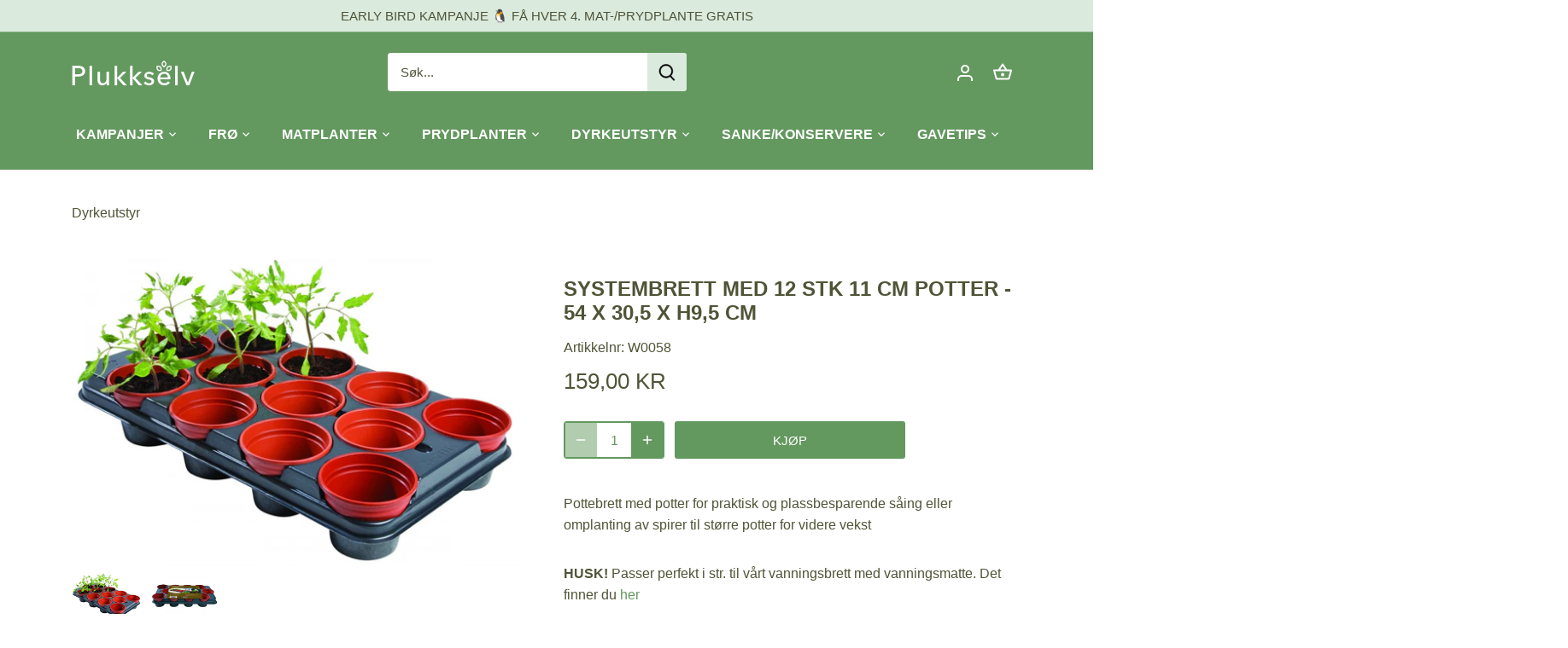

--- FILE ---
content_type: text/html; charset=utf-8
request_url: https://plukkselv.no/products/systembrett-med-12-stk-11-cm-potter
body_size: 83099
content:
<!doctype html>
<html class="no-js" lang="nb">
  <head>
    <!-- Added by AVADA SEO Suite -->
    













<meta name="twitter:image" content="http://plukkselv.no/cdn/shop/products/d8efebe4eadc0b6a76a39b455fd5f59e-image.jpg?v=1655108218">
    
<script>window.FPConfig = {};window.FPConfig.ignoreKeywords=["/cart","/account"]</script>





    <!-- /Added by AVADA SEO Suite -->

    <script src="https://www.googleoptimize.com/optimize.js?id=OPT-N8Q5VTN"></script>

  
    <!-- Canopy 4.0.0 -->

    <link rel="preload" href="//plukkselv.no/cdn/shop/t/8/assets/styles.css?v=33353318550732082521763460949" as="style">

    <link rel="preconnect" href="https://connect.facebook.net" crossorigin>
    <meta charset="utf-8" />
<meta name="viewport" content="width=device-width,initial-scale=1.0" />
<meta http-equiv="X-UA-Compatible" content="IE=edge">

<link rel="preconnect" href="https://cdn.shopify.com" crossorigin>
<link rel="preconnect" href="https://fonts.shopify.com" crossorigin>
<link rel="preconnect" href="https://monorail-edge.shopifysvc.com"><link rel="preload" href="//plukkselv.no/cdn/shop/t/8/assets/vendor.js?v=121157890423219954401731586217" as="script">
<link rel="preload" href="//plukkselv.no/cdn/shop/t/8/assets/theme.js?v=159683206583700407071731586215" as="script"><link rel="canonical" href="https://plukkselv.no/products/systembrett-med-12-stk-11-cm-potter" /><link rel="shortcut icon" href="//plukkselv.no/cdn/shop/files/favicon-1.png?v=1655229552" type="image/png" /><meta name="description" content="Pottebrett med potter for praktisk og plassbesparende såing eller omplanting av spirer til større potter for videre vekst ">

    <meta name="theme-color" content="#63985f">

    <title>
      Systembrett med 12 stk 11 cm potter - 54 x 30,5 x H9,5 CM | Plukkselv.no
      
      
      
    </title>

    <meta property="og:site_name" content="Plukkselv.no">
<meta property="og:url" content="https://plukkselv.no/products/systembrett-med-12-stk-11-cm-potter">
<meta property="og:title" content="Systembrett med 12 potter - Perfekt for innendørs dyrking"> 
<meta property="og:type" content="product">
<meta property="og:image" content="http://plukkselv.no/cdn/shop/products/d8efebe4eadc0b6a76a39b455fd5f59e-image_1200x1200.jpg?v=1655108218">
  <meta property="og:image:secure_url" content="https://plukkselv.no/cdn/shop/products/d8efebe4eadc0b6a76a39b455fd5f59e-image_1200x1200.jpg?v=1655108218">
  <meta property="og:image:width" content="1000">
  <meta property="og:image:height" content="687"><meta property="og:price:amount" content="159,00">
  <meta property="og:price:currency" content="NOK"><meta name="twitter:card" content="summary_large_image">
<meta name="twitter:title" content="Systembrett med 12 potter - Perfekt for innendørs dyrking">
<meta name="twitter:description" content="Optimaliser din såing med vårt systembrett for 12 potter. Laget av 100% resirkulert plast. Perfekt for innendørs vekst og enkel vanning. Kjøp nå!">


    <link href="//plukkselv.no/cdn/shop/t/8/assets/styles.css?v=33353318550732082521763460949" rel="stylesheet" type="text/css" media="all" />

    <script>
      document.documentElement.className = document.documentElement.className.replace('no-js', 'js');
      window.theme = window.theme || {};
      theme.money_format = "{{amount_with_comma_separator}} kr";
      theme.customerIsLoggedIn = false;
      theme.shippingCalcMoneyFormat = "{{amount_with_comma_separator}} NOK";

      theme.strings = {
        previous: "Forrige",
        next: "Neste",
        close: "Lukk",
        addressError: "Feil under oppsøk av denne adressen",
        addressNoResults: "Ingen resultater for denne adressen",
        addressQueryLimit: "Du har overskredet bruksgrensen for Google API. Vurder å oppgradere til en \u003ca href=\"https:\/\/developers.google.com\/maps\/premium\/usage-limits\"\u003ePremium Plan\u003c\/a\u003e.",
        authError: "Det oppstod et problem under godkjenning av Google Maps API Key.",
        shippingCalcSubmitButton: "Beregn frakt",
        shippingCalcSubmitButtonDisabled: "Beregner...",
        infiniteScrollCollectionLoading: "Laster inn flere elementer...",
        infiniteScrollCollectionFinishedMsg : "Ingen flere elementer",
        infiniteScrollBlogLoading: "Laster inn flere artikler...",
        infiniteScrollBlogFinishedMsg : "Ingen flere artikler",
        blogsShowTags: "Vis koder",
        priceNonExistent: "Utilgjengelig",
        buttonDefault: "Kjøp",
        buttonNoStock: "Ikke på lager",
        buttonNoVariant: "Utilgjengelig",
        unitPriceSeparator: " \/ ",
        onlyXLeft: "[[ quantity ]] på lager",
        productAddingToCart: "Legger til...",
        productAddedToCart: "Lagt til",
        quickbuyAdded: "Lagt til i handlekurven",
        cartSummary: "Vis handlekurv",
        cartContinue: "Fortsett å handle",
        colorBoxPrevious: "Forrige",
        colorBoxNext: "Neste",
        colorBoxClose: "Lukk",
        imageSlider: "Glidebryter for bilde",
        confirmEmptyCart: "Er du sikker på at du vil tømme handlekurven?",
        inYourCart: "I handlekurven",
        removeFromCart: "Fjern fra handlekurv",
        clearAll: "Fjern alle",
        layout_live_search_see_all: "Se alle resultatene",
        general_quick_search_pages: "Sider",
        general_quick_search_no_results: "Beklager, vi fant ingen resultater",
        products_labels_sold_out: "Utsolgt",
        products_labels_sale: "Salg",
        maximumQuantity: "Du kan bare ha [quantity] i handlekurven",
        fullDetails: "Alle detaljer",
        cartConfirmRemove: "Er du sikker på at du vil fjerne dette elementet?"
      };

      theme.routes = {
        root_url: '/',
        account_url: '/account',
        account_login_url: 'https://account.plukkselv.no?locale=nb&region_country=NO',
        account_logout_url: '/account/logout',
        account_recover_url: '/account/recover',
        account_register_url: 'https://account.plukkselv.no?locale=nb',
        account_addresses_url: '/account/addresses',
        collections_url: '/collections',
        all_products_collection_url: '/collections/all',
        search_url: '/search',
        cart_url: '/cart',
        cart_add_url: '/cart/add',
        cart_change_url: '/cart/change',
        cart_clear_url: '/cart/clear'
      };

      theme.scripts = {
          masonry: "\/\/plukkselv.no\/cdn\/shop\/t\/8\/assets\/masonry.v3.2.2.min.js?v=169641371380462594081731586211",
          jqueryInfiniteScroll: "\/\/plukkselv.no\/cdn\/shop\/t\/8\/assets\/jquery.infinitescroll.2.1.0.min.js?v=154868730476094579131731586210",
          underscore: "\/\/cdnjs.cloudflare.com\/ajax\/libs\/underscore.js\/1.6.0\/underscore-min.js",
          shopifyCommon: "\/\/plukkselv.no\/cdn\/shopifycloud\/storefront\/assets\/themes_support\/shopify_common-5f594365.js",
          jqueryCart: "\/\/plukkselv.no\/cdn\/shop\/t\/8\/assets\/shipping-calculator.v1.0.min.js?v=156283615219060590411731586214"
      };

      theme.settings = {
        cartType: "drawer-dynamic",
        openCartDrawerOnMob: true
      }
    </script>

    <script>window.performance && window.performance.mark && window.performance.mark('shopify.content_for_header.start');</script><meta name="google-site-verification" content="DcIYCh7HjW6At1J6n3I8GpVSj94eOaYyjl-_-UDM87I">
<meta name="google-site-verification" content="DcIYCh7HjW6At1J6n3I8GpVSj94eOaYyjl-_-UDM87I">
<meta name="facebook-domain-verification" content="yopdyx00qw3ydoo4qsvmmgw1ipllob">
<meta id="shopify-digital-wallet" name="shopify-digital-wallet" content="/59585167546/digital_wallets/dialog">
<link rel="alternate" type="application/json+oembed" href="https://plukkselv.no/products/systembrett-med-12-stk-11-cm-potter.oembed">
<script async="async" src="/checkouts/internal/preloads.js?locale=nb-NO"></script>
<script id="shopify-features" type="application/json">{"accessToken":"4e73727bdfe32c07582f385d612e3028","betas":["rich-media-storefront-analytics"],"domain":"plukkselv.no","predictiveSearch":true,"shopId":59585167546,"locale":"nb"}</script>
<script>var Shopify = Shopify || {};
Shopify.shop = "plukkselv-as.myshopify.com";
Shopify.locale = "nb";
Shopify.currency = {"active":"NOK","rate":"1.0"};
Shopify.country = "NO";
Shopify.theme = {"name":"AIOD kin.plukkselv.no\/develop","id":141302235322,"schema_name":"Canopy","schema_version":"4.0.0","theme_store_id":null,"role":"main"};
Shopify.theme.handle = "null";
Shopify.theme.style = {"id":null,"handle":null};
Shopify.cdnHost = "plukkselv.no/cdn";
Shopify.routes = Shopify.routes || {};
Shopify.routes.root = "/";</script>
<script type="module">!function(o){(o.Shopify=o.Shopify||{}).modules=!0}(window);</script>
<script>!function(o){function n(){var o=[];function n(){o.push(Array.prototype.slice.apply(arguments))}return n.q=o,n}var t=o.Shopify=o.Shopify||{};t.loadFeatures=n(),t.autoloadFeatures=n()}(window);</script>
<script id="shop-js-analytics" type="application/json">{"pageType":"product"}</script>
<script defer="defer" async type="module" src="//plukkselv.no/cdn/shopifycloud/shop-js/modules/v2/client.init-shop-cart-sync_Cq55waMD.nb.esm.js"></script>
<script defer="defer" async type="module" src="//plukkselv.no/cdn/shopifycloud/shop-js/modules/v2/chunk.common_DIOnffBL.esm.js"></script>
<script defer="defer" async type="module" src="//plukkselv.no/cdn/shopifycloud/shop-js/modules/v2/chunk.modal_DOnzx6pZ.esm.js"></script>
<script type="module">
  await import("//plukkselv.no/cdn/shopifycloud/shop-js/modules/v2/client.init-shop-cart-sync_Cq55waMD.nb.esm.js");
await import("//plukkselv.no/cdn/shopifycloud/shop-js/modules/v2/chunk.common_DIOnffBL.esm.js");
await import("//plukkselv.no/cdn/shopifycloud/shop-js/modules/v2/chunk.modal_DOnzx6pZ.esm.js");

  window.Shopify.SignInWithShop?.initShopCartSync?.({"fedCMEnabled":true,"windoidEnabled":true});

</script>
<script>(function() {
  var isLoaded = false;
  function asyncLoad() {
    if (isLoaded) return;
    isLoaded = true;
    var urls = ["\/\/cdn.shopify.com\/proxy\/e20156c876d66365100657dddf5019ad9e5af31805108b83a9c6f95c238d834d\/suite.mercantileapps.com\/tracking\/mas_backbridge.js?shop=plukkselv-as.myshopify.com\u0026sp-cache-control=cHVibGljLCBtYXgtYWdlPTkwMA","https:\/\/intg.snapchat.com\/shopify\/shopify-scevent-init.js?id=c15f7f4f-b66d-4a49-b5ef-dcce0063324c\u0026shop=plukkselv-as.myshopify.com","https:\/\/seo.apps.avada.io\/scripttag\/avada-seo-installed.js?shop=plukkselv-as.myshopify.com","https:\/\/cdn1.avada.io\/flying-pages\/module.js?shop=plukkselv-as.myshopify.com","https:\/\/ecommplugins-scripts.trustpilot.com\/v2.1\/js\/header.min.js?settings=eyJrZXkiOiJuR3lISVZ3dUx1VmdNRW5UIiwicyI6Im5vbmUifQ==\u0026shop=plukkselv-as.myshopify.com","https:\/\/ecommplugins-trustboxsettings.trustpilot.com\/plukkselv-as.myshopify.com.js?settings=1696507166502\u0026shop=plukkselv-as.myshopify.com","https:\/\/widget.trustpilot.com\/bootstrap\/v5\/tp.widget.sync.bootstrap.min.js?shop=plukkselv-as.myshopify.com","\/\/cdn.shopify.com\/proxy\/a98392ffaf7d577a1985c37ffa63eb14e4fe6003490d8e738b0b9f6f808eb446\/aiodstag.cirkleinc.com\/?shop=plukkselv-as.myshopify.com\u0026sp-cache-control=cHVibGljLCBtYXgtYWdlPTkwMA"];
    for (var i = 0; i < urls.length; i++) {
      var s = document.createElement('script');
      s.type = 'text/javascript';
      s.async = true;
      s.src = urls[i];
      var x = document.getElementsByTagName('script')[0];
      x.parentNode.insertBefore(s, x);
    }
  };
  if(window.attachEvent) {
    window.attachEvent('onload', asyncLoad);
  } else {
    window.addEventListener('load', asyncLoad, false);
  }
})();</script>
<script id="__st">var __st={"a":59585167546,"offset":3600,"reqid":"24887f8f-f6b7-42d8-8dd0-66d23bafa5f5-1769204139","pageurl":"plukkselv.no\/products\/systembrett-med-12-stk-11-cm-potter","u":"bde57d2ab1d7","p":"product","rtyp":"product","rid":7110160154810};</script>
<script>window.ShopifyPaypalV4VisibilityTracking = true;</script>
<script id="captcha-bootstrap">!function(){'use strict';const t='contact',e='account',n='new_comment',o=[[t,t],['blogs',n],['comments',n],[t,'customer']],c=[[e,'customer_login'],[e,'guest_login'],[e,'recover_customer_password'],[e,'create_customer']],r=t=>t.map((([t,e])=>`form[action*='/${t}']:not([data-nocaptcha='true']) input[name='form_type'][value='${e}']`)).join(','),a=t=>()=>t?[...document.querySelectorAll(t)].map((t=>t.form)):[];function s(){const t=[...o],e=r(t);return a(e)}const i='password',u='form_key',d=['recaptcha-v3-token','g-recaptcha-response','h-captcha-response',i],f=()=>{try{return window.sessionStorage}catch{return}},m='__shopify_v',_=t=>t.elements[u];function p(t,e,n=!1){try{const o=window.sessionStorage,c=JSON.parse(o.getItem(e)),{data:r}=function(t){const{data:e,action:n}=t;return t[m]||n?{data:e,action:n}:{data:t,action:n}}(c);for(const[e,n]of Object.entries(r))t.elements[e]&&(t.elements[e].value=n);n&&o.removeItem(e)}catch(o){console.error('form repopulation failed',{error:o})}}const l='form_type',E='cptcha';function T(t){t.dataset[E]=!0}const w=window,h=w.document,L='Shopify',v='ce_forms',y='captcha';let A=!1;((t,e)=>{const n=(g='f06e6c50-85a8-45c8-87d0-21a2b65856fe',I='https://cdn.shopify.com/shopifycloud/storefront-forms-hcaptcha/ce_storefront_forms_captcha_hcaptcha.v1.5.2.iife.js',D={infoText:'Beskyttet av hCaptcha',privacyText:'Personvern',termsText:'Vilkår'},(t,e,n)=>{const o=w[L][v],c=o.bindForm;if(c)return c(t,g,e,D).then(n);var r;o.q.push([[t,g,e,D],n]),r=I,A||(h.body.append(Object.assign(h.createElement('script'),{id:'captcha-provider',async:!0,src:r})),A=!0)});var g,I,D;w[L]=w[L]||{},w[L][v]=w[L][v]||{},w[L][v].q=[],w[L][y]=w[L][y]||{},w[L][y].protect=function(t,e){n(t,void 0,e),T(t)},Object.freeze(w[L][y]),function(t,e,n,w,h,L){const[v,y,A,g]=function(t,e,n){const i=e?o:[],u=t?c:[],d=[...i,...u],f=r(d),m=r(i),_=r(d.filter((([t,e])=>n.includes(e))));return[a(f),a(m),a(_),s()]}(w,h,L),I=t=>{const e=t.target;return e instanceof HTMLFormElement?e:e&&e.form},D=t=>v().includes(t);t.addEventListener('submit',(t=>{const e=I(t);if(!e)return;const n=D(e)&&!e.dataset.hcaptchaBound&&!e.dataset.recaptchaBound,o=_(e),c=g().includes(e)&&(!o||!o.value);(n||c)&&t.preventDefault(),c&&!n&&(function(t){try{if(!f())return;!function(t){const e=f();if(!e)return;const n=_(t);if(!n)return;const o=n.value;o&&e.removeItem(o)}(t);const e=Array.from(Array(32),(()=>Math.random().toString(36)[2])).join('');!function(t,e){_(t)||t.append(Object.assign(document.createElement('input'),{type:'hidden',name:u})),t.elements[u].value=e}(t,e),function(t,e){const n=f();if(!n)return;const o=[...t.querySelectorAll(`input[type='${i}']`)].map((({name:t})=>t)),c=[...d,...o],r={};for(const[a,s]of new FormData(t).entries())c.includes(a)||(r[a]=s);n.setItem(e,JSON.stringify({[m]:1,action:t.action,data:r}))}(t,e)}catch(e){console.error('failed to persist form',e)}}(e),e.submit())}));const S=(t,e)=>{t&&!t.dataset[E]&&(n(t,e.some((e=>e===t))),T(t))};for(const o of['focusin','change'])t.addEventListener(o,(t=>{const e=I(t);D(e)&&S(e,y())}));const B=e.get('form_key'),M=e.get(l),P=B&&M;t.addEventListener('DOMContentLoaded',(()=>{const t=y();if(P)for(const e of t)e.elements[l].value===M&&p(e,B);[...new Set([...A(),...v().filter((t=>'true'===t.dataset.shopifyCaptcha))])].forEach((e=>S(e,t)))}))}(h,new URLSearchParams(w.location.search),n,t,e,['guest_login'])})(!0,!0)}();</script>
<script integrity="sha256-4kQ18oKyAcykRKYeNunJcIwy7WH5gtpwJnB7kiuLZ1E=" data-source-attribution="shopify.loadfeatures" defer="defer" src="//plukkselv.no/cdn/shopifycloud/storefront/assets/storefront/load_feature-a0a9edcb.js" crossorigin="anonymous"></script>
<script data-source-attribution="shopify.dynamic_checkout.dynamic.init">var Shopify=Shopify||{};Shopify.PaymentButton=Shopify.PaymentButton||{isStorefrontPortableWallets:!0,init:function(){window.Shopify.PaymentButton.init=function(){};var t=document.createElement("script");t.src="https://plukkselv.no/cdn/shopifycloud/portable-wallets/latest/portable-wallets.nb.js",t.type="module",document.head.appendChild(t)}};
</script>
<script data-source-attribution="shopify.dynamic_checkout.buyer_consent">
  function portableWalletsHideBuyerConsent(e){var t=document.getElementById("shopify-buyer-consent"),n=document.getElementById("shopify-subscription-policy-button");t&&n&&(t.classList.add("hidden"),t.setAttribute("aria-hidden","true"),n.removeEventListener("click",e))}function portableWalletsShowBuyerConsent(e){var t=document.getElementById("shopify-buyer-consent"),n=document.getElementById("shopify-subscription-policy-button");t&&n&&(t.classList.remove("hidden"),t.removeAttribute("aria-hidden"),n.addEventListener("click",e))}window.Shopify?.PaymentButton&&(window.Shopify.PaymentButton.hideBuyerConsent=portableWalletsHideBuyerConsent,window.Shopify.PaymentButton.showBuyerConsent=portableWalletsShowBuyerConsent);
</script>
<script data-source-attribution="shopify.dynamic_checkout.cart.bootstrap">document.addEventListener("DOMContentLoaded",(function(){function t(){return document.querySelector("shopify-accelerated-checkout-cart, shopify-accelerated-checkout")}if(t())Shopify.PaymentButton.init();else{new MutationObserver((function(e,n){t()&&(Shopify.PaymentButton.init(),n.disconnect())})).observe(document.body,{childList:!0,subtree:!0})}}));
</script>
<script id='scb4127' type='text/javascript' async='' src='https://plukkselv.no/cdn/shopifycloud/privacy-banner/storefront-banner.js'></script>
<script>window.performance && window.performance.mark && window.performance.mark('shopify.content_for_header.end');</script>

    <script>
      Shopify.money_format = "{{amount_with_comma_separator}} kr";
    </script>
    <!-- Gem_Page_Header_Script -->
        


    <!-- End_Gem_Page_Header_Script -->
    
<!-- Start of Judge.me Core -->
<link rel="dns-prefetch" href="https://cdn.judge.me/">
<script data-cfasync='false' class='jdgm-settings-script'>window.jdgmSettings={"pagination":5,"disable_web_reviews":true,"badge_no_review_text":"Ingen anmeldelser","badge_n_reviews_text":"{{ n }} anmeldelse/anmeldelser","hide_badge_preview_if_no_reviews":true,"badge_hide_text":false,"enforce_center_preview_badge":false,"widget_title":"Kundeanmeldelser","widget_open_form_text":"Skriv en anmeldelse","widget_close_form_text":"Avbryt anmeldelse","widget_refresh_page_text":"Oppdater siden","widget_summary_text":"Basert på {{ number_of_reviews }} anmeldelse/anmeldelser","widget_no_review_text":"Vær den første til å skrive en anmeldelse","widget_name_field_text":"Visningsnavn","widget_verified_name_field_text":"Verifisert Navn (offentlig)","widget_name_placeholder_text":"Visningsnavn","widget_required_field_error_text":"Dette feltet er påkrevd.","widget_email_field_text":"E-postadresse","widget_verified_email_field_text":"Verifisert E-post (privat, kan ikke redigeres)","widget_email_placeholder_text":"Din e-postadresse","widget_email_field_error_text":"Vennligst skriv inn en gyldig e-postadresse.","widget_rating_field_text":"Vurdering","widget_review_title_field_text":"Anmeldelsestitel","widget_review_title_placeholder_text":"Gi anmeldelsen din en tittel","widget_review_body_field_text":"Anmeldelsesinnhold","widget_review_body_placeholder_text":"Begynn å skrive her...","widget_pictures_field_text":"Vi hadde blitt veldig glad om du lastet opp en bilde/video 🌱","widget_submit_review_text":"Send inn anmeldelse","widget_submit_verified_review_text":"Send inn Verifisert Anmeldelse","widget_submit_success_msg_with_auto_publish":"Takk! Vennligst oppdater siden om noen øyeblikk for å se anmeldelsen din. Du kan fjerne eller redigere anmeldelsen din ved å logge inn på \u003ca href='https://judge.me/login' target='_blank' rel='nofollow noopener'\u003eJudge.me\u003c/a\u003e","widget_submit_success_msg_no_auto_publish":"Takk! Anmeldelsen din vil bli publisert så snart den er godkjent av butikkadministratoren. Du kan fjerne eller redigere anmeldelsen din ved å logge inn på \u003ca href='https://judge.me/login' target='_blank' rel='nofollow noopener'\u003eJudge.me\u003c/a\u003e","widget_show_default_reviews_out_of_total_text":"Viser {{ n_reviews_shown }} av {{ n_reviews }} anmeldelser.","widget_show_all_link_text":"Vis alle","widget_show_less_link_text":"Vis mindre","widget_author_said_text":"{{ reviewer_name }} sa:","widget_days_text":"{{ n }} dager siden","widget_weeks_text":"{{ n }} uke/uker siden","widget_months_text":"{{ n }} måned/måneder siden","widget_years_text":"{{ n }} år siden","widget_yesterday_text":"I går","widget_today_text":"I dag","widget_replied_text":"\u003e\u003e {{ shop_name }} svarte:","widget_read_more_text":"Les mer","widget_reviewer_name_as_initial":"","widget_rating_filter_color":"#f3bc56","widget_rating_filter_see_all_text":"Se alle anmeldelser","widget_sorting_most_recent_text":"Nyeste","widget_sorting_highest_rating_text":"Høyeste vurdering","widget_sorting_lowest_rating_text":"Laveste vurdering","widget_sorting_with_pictures_text":"Kun bilder","widget_sorting_most_helpful_text":"Mest nyttig","widget_open_question_form_text":"Still et spørsmål","widget_reviews_subtab_text":"Anmeldelser","widget_questions_subtab_text":"Spørsmål","widget_question_label_text":"Spørsmål","widget_answer_label_text":"Svar","widget_question_placeholder_text":"Skriv spørsmålet ditt her","widget_submit_question_text":"Send inn spørsmål","widget_question_submit_success_text":"Takk for spørsmålet ditt! Vi vil varsle deg når det blir besvart.","verified_badge_text":"Verifisert","verified_badge_bg_color":"","verified_badge_text_color":"","verified_badge_placement":"left-of-reviewer-name","widget_review_max_height":"","widget_hide_border":false,"widget_social_share":false,"widget_thumb":false,"widget_review_location_show":false,"widget_location_format":"country_iso_code","all_reviews_include_out_of_store_products":true,"all_reviews_out_of_store_text":"(utenfor butikken)","all_reviews_pagination":100,"all_reviews_product_name_prefix_text":"om","enable_review_pictures":true,"enable_question_anwser":false,"widget_theme":"","review_date_format":"dd/mm/yyyy","default_sort_method":"highest-rating","widget_product_reviews_subtab_text":"Produktanmeldelser","widget_shop_reviews_subtab_text":"Butikkanmeldelser","widget_other_products_reviews_text":"Anmeldelser for andre produkter","widget_store_reviews_subtab_text":"Butikkanmeldelser","widget_no_store_reviews_text":"Denne butikken har enda ikke fått noen anmeldelser","widget_web_restriction_product_reviews_text":"Dette produktet har enda ikke fått noen anmeldelser","widget_no_items_text":"Ingen elementer funnet","widget_show_more_text":"Vis mer","widget_write_a_store_review_text":"Skriv en butikkanmeldelse","widget_other_languages_heading":"Anmeldelser på andre språk","widget_translate_review_text":"Oversett anmeldelse til {{ language }}","widget_translating_review_text":"Oversetter...","widget_show_original_translation_text":"Vis original ({{ language }})","widget_translate_review_failed_text":"Anmeldelsen kunne ikke oversettes.","widget_translate_review_retry_text":"Prøv igjen","widget_translate_review_try_again_later_text":"Prøv igjen senere","show_product_url_for_grouped_product":false,"widget_sorting_pictures_first_text":"Bilder først","show_pictures_on_all_rev_page_mobile":false,"show_pictures_on_all_rev_page_desktop":false,"floating_tab_hide_mobile_install_preference":false,"floating_tab_button_name":"★ Anmeldelser","floating_tab_title":"La kundene snakke for oss","floating_tab_button_color":"","floating_tab_button_background_color":"","floating_tab_url":"","floating_tab_url_enabled":false,"floating_tab_tab_style":"text","all_reviews_text_badge_text":"Kunder gir oss {{ shop.metafields.judgeme.all_reviews_rating | round: 1 }}/5 basert på {{ shop.metafields.judgeme.all_reviews_count }} anmeldelser.","all_reviews_text_badge_text_branded_style":"{{ shop.metafields.judgeme.all_reviews_rating | round: 1 }} av 5 stjerner basert på {{ shop.metafields.judgeme.all_reviews_count }} anmeldelser","is_all_reviews_text_badge_a_link":false,"show_stars_for_all_reviews_text_badge":false,"all_reviews_text_badge_url":"","all_reviews_text_style":"text","all_reviews_text_color_style":"judgeme_brand_color","all_reviews_text_color":"#108474","all_reviews_text_show_jm_brand":true,"featured_carousel_show_header":true,"featured_carousel_title":"La kundene snakke for oss","testimonials_carousel_title":"Kundene sier","videos_carousel_title":"Sande kundestriber","cards_carousel_title":"Kundene sier","featured_carousel_count_text":"fra {{ n }} anmeldelser","featured_carousel_add_link_to_all_reviews_page":false,"featured_carousel_url":"","featured_carousel_show_images":true,"featured_carousel_autoslide_interval":5,"featured_carousel_arrows_on_the_sides":false,"featured_carousel_height":250,"featured_carousel_width":80,"featured_carousel_image_size":0,"featured_carousel_image_height":250,"featured_carousel_arrow_color":"#eeeeee","verified_count_badge_style":"vintage","verified_count_badge_orientation":"horizontal","verified_count_badge_color_style":"judgeme_brand_color","verified_count_badge_color":"#108474","is_verified_count_badge_a_link":false,"verified_count_badge_url":"","verified_count_badge_show_jm_brand":true,"widget_rating_preset_default":5,"widget_first_sub_tab":"product-reviews","widget_show_histogram":true,"widget_histogram_use_custom_color":true,"widget_pagination_use_custom_color":true,"widget_star_use_custom_color":false,"widget_verified_badge_use_custom_color":false,"widget_write_review_use_custom_color":false,"picture_reminder_submit_button":"Upload Pictures","enable_review_videos":true,"mute_video_by_default":false,"widget_sorting_videos_first_text":"Videoer først","widget_review_pending_text":"Venter","featured_carousel_items_for_large_screen":3,"social_share_options_order":"Facebook,Twitter","remove_microdata_snippet":true,"disable_json_ld":false,"enable_json_ld_products":false,"preview_badge_show_question_text":false,"preview_badge_no_question_text":"Ingen spørsmål","preview_badge_n_question_text":"{{ number_of_questions }} spørsmål","qa_badge_show_icon":false,"qa_badge_position":"same-row","remove_judgeme_branding":false,"widget_add_search_bar":false,"widget_search_bar_placeholder":"Søk","widget_sorting_verified_only_text":"Kun verifiserte","featured_carousel_theme":"default","featured_carousel_show_rating":true,"featured_carousel_show_title":true,"featured_carousel_show_body":true,"featured_carousel_show_date":false,"featured_carousel_show_reviewer":true,"featured_carousel_show_product":false,"featured_carousel_header_background_color":"#108474","featured_carousel_header_text_color":"#ffffff","featured_carousel_name_product_separator":"reviewed","featured_carousel_full_star_background":"#108474","featured_carousel_empty_star_background":"#dadada","featured_carousel_vertical_theme_background":"#f9fafb","featured_carousel_verified_badge_enable":false,"featured_carousel_verified_badge_color":"#108474","featured_carousel_border_style":"round","featured_carousel_review_line_length_limit":3,"featured_carousel_more_reviews_button_text":"Les flere anmeldelser","featured_carousel_view_product_button_text":"Se produkt","all_reviews_page_load_reviews_on":"scroll","all_reviews_page_load_more_text":"Last flere anmeldelser","disable_fb_tab_reviews":false,"enable_ajax_cdn_cache":false,"widget_public_name_text":"vises offentlig som","default_reviewer_name":"John Smith","default_reviewer_name_has_non_latin":true,"widget_reviewer_anonymous":"Anonym","medals_widget_title":"Judge.me Anmeldelsesmedaljer","medals_widget_background_color":"#f9fafb","medals_widget_position":"footer_all_pages","medals_widget_border_color":"#f9fafb","medals_widget_verified_text_position":"left","medals_widget_use_monochromatic_version":false,"medals_widget_elements_color":"#108474","show_reviewer_avatar":true,"widget_invalid_yt_video_url_error_text":"Ikke en YouTube video-URL","widget_max_length_field_error_text":"Vennligst skriv inn ikke mer enn {0} tegn.","widget_show_country_flag":false,"widget_show_collected_via_shop_app":true,"widget_verified_by_shop_badge_style":"light","widget_verified_by_shop_text":"Verifisert av butikken","widget_show_photo_gallery":false,"widget_load_with_code_splitting":true,"widget_ugc_install_preference":false,"widget_ugc_title":"Laget av oss, delt av deg","widget_ugc_subtitle":"Tagg oss for å se bildet ditt fremhevet på siden vår","widget_ugc_arrows_color":"#ffffff","widget_ugc_primary_button_text":"Kjøp nå","widget_ugc_primary_button_background_color":"#108474","widget_ugc_primary_button_text_color":"#ffffff","widget_ugc_primary_button_border_width":"0","widget_ugc_primary_button_border_style":"none","widget_ugc_primary_button_border_color":"#108474","widget_ugc_primary_button_border_radius":"25","widget_ugc_secondary_button_text":"Last mer","widget_ugc_secondary_button_background_color":"#ffffff","widget_ugc_secondary_button_text_color":"#108474","widget_ugc_secondary_button_border_width":"2","widget_ugc_secondary_button_border_style":"solid","widget_ugc_secondary_button_border_color":"#108474","widget_ugc_secondary_button_border_radius":"25","widget_ugc_reviews_button_text":"Se anmeldelser","widget_ugc_reviews_button_background_color":"#ffffff","widget_ugc_reviews_button_text_color":"#108474","widget_ugc_reviews_button_border_width":"2","widget_ugc_reviews_button_border_style":"solid","widget_ugc_reviews_button_border_color":"#108474","widget_ugc_reviews_button_border_radius":"25","widget_ugc_reviews_button_link_to":"judgeme-reviews-page","widget_ugc_show_post_date":true,"widget_ugc_max_width":"800","widget_rating_metafield_value_type":true,"widget_primary_color":"#63985f","widget_enable_secondary_color":false,"widget_secondary_color":"#edf5f5","widget_summary_average_rating_text":"{{ average_rating }} av 5","widget_media_grid_title":"Kundebilder og -videoer","widget_media_grid_see_more_text":"Se mer","widget_round_style":true,"widget_show_product_medals":true,"widget_verified_by_judgeme_text":"Verifisert av Judge.me","widget_show_store_medals":true,"widget_verified_by_judgeme_text_in_store_medals":"Verifisert av Judge.me","widget_media_field_exceed_quantity_message":"Beklager, vi kan kun akseptere {{ max_media }} for én anmeldelse.","widget_media_field_exceed_limit_message":"{{ file_name }} er for stor, vennligst velg en {{ media_type }} mindre enn {{ size_limit }}MB.","widget_review_submitted_text":"Anmeldelse sendt!","widget_question_submitted_text":"Spørsmål sendt!","widget_close_form_text_question":"Avbryt","widget_write_your_answer_here_text":"Skriv svaret ditt her","widget_enabled_branded_link":true,"widget_show_collected_by_judgeme":false,"widget_reviewer_name_color":"","widget_write_review_text_color":"","widget_write_review_bg_color":"","widget_collected_by_judgeme_text":"samlet av Judge.me","widget_pagination_type":"load_more","widget_load_more_text":"Last mer","widget_load_more_color":"#f3bc56","widget_full_review_text":"Full anmeldelse","widget_read_more_reviews_text":"Les flere anmeldelser","widget_read_questions_text":"Les spørsmål","widget_questions_and_answers_text":"Spørsmål og svar","widget_verified_by_text":"Verifisert av","widget_verified_text":"Verifisert","widget_number_of_reviews_text":"{{ number_of_reviews }} anmeldelser","widget_back_button_text":"Tilbake","widget_next_button_text":"Neste","widget_custom_forms_filter_button":"Filtre","custom_forms_style":"vertical","widget_show_review_information":false,"how_reviews_are_collected":"Hvordan samles anmeldelser inn?","widget_show_review_keywords":false,"widget_gdpr_statement":"Hvordan vi bruker dataene dine: Vi vil kun kontakte deg angående anmeldelsen du har sendt inn, og kun hvis nødvendig. Ved å sende inn anmeldelsen din, godtar du Judge.me sine \u003ca href='https://judge.me/terms' target='_blank' rel='nofollow noopener'\u003evilkår\u003c/a\u003e, \u003ca href='https://judge.me/privacy' target='_blank' rel='nofollow noopener'\u003epersonvern\u003c/a\u003e og \u003ca href='https://judge.me/content-policy' target='_blank' rel='nofollow noopener'\u003einnholdspolitikk\u003c/a\u003e.","widget_multilingual_sorting_enabled":false,"widget_translate_review_content_enabled":false,"widget_translate_review_content_method":"manual","popup_widget_review_selection":"automatically_with_pictures","popup_widget_round_border_style":true,"popup_widget_show_title":true,"popup_widget_show_body":true,"popup_widget_show_reviewer":false,"popup_widget_show_product":true,"popup_widget_show_pictures":true,"popup_widget_use_review_picture":true,"popup_widget_show_on_home_page":true,"popup_widget_show_on_product_page":true,"popup_widget_show_on_collection_page":true,"popup_widget_show_on_cart_page":true,"popup_widget_position":"bottom_left","popup_widget_first_review_delay":5,"popup_widget_duration":5,"popup_widget_interval":5,"popup_widget_review_count":5,"popup_widget_hide_on_mobile":true,"review_snippet_widget_round_border_style":true,"review_snippet_widget_card_color":"#FFFFFF","review_snippet_widget_slider_arrows_background_color":"#FFFFFF","review_snippet_widget_slider_arrows_color":"#000000","review_snippet_widget_star_color":"#108474","show_product_variant":false,"all_reviews_product_variant_label_text":"Variant: ","widget_show_verified_branding":false,"widget_ai_summary_title":"Kundene sier","widget_ai_summary_disclaimer":"AI-drevet anmeldelsessammendrag basert på nylige kundeanmeldelser","widget_show_ai_summary":false,"widget_show_ai_summary_bg":false,"widget_show_review_title_input":true,"redirect_reviewers_invited_via_email":"review_widget","request_store_review_after_product_review":false,"request_review_other_products_in_order":false,"review_form_color_scheme":"default","review_form_corner_style":"square","review_form_star_color":{},"review_form_text_color":"#333333","review_form_background_color":"#ffffff","review_form_field_background_color":"#fafafa","review_form_button_color":{},"review_form_button_text_color":"#ffffff","review_form_modal_overlay_color":"#000000","review_content_screen_title_text":"Hvordan vil du vurdere dette produktet?","review_content_introduction_text":"Vi ville sette pris på om du kunne dele litt om din opplevelse.","store_review_form_title_text":"Hvordan vil du vurdere denne butikken?","store_review_form_introduction_text":"Vi ville sette pris på om du kunne dele litt om din opplevelse.","show_review_guidance_text":true,"one_star_review_guidance_text":"Dårlig","five_star_review_guidance_text":"Bra","customer_information_screen_title_text":"Om deg","customer_information_introduction_text":"Fortell oss mer om deg.","custom_questions_screen_title_text":"Din opplevelse mer detaljert","custom_questions_introduction_text":"Her er noen spørsmål som hjelper oss å forstå mer om din opplevelse.","review_submitted_screen_title_text":"Takk for din anmeldelse!","review_submitted_screen_thank_you_text":"Vi behandler den og den vil snart vises i butikken.","review_submitted_screen_email_verification_text":"Vennligst bekreft e-posten din ved å klikke på lenken vi nettopp sendte deg. Dette hjelper oss med å holde anmeldelsene autentiske.","review_submitted_request_store_review_text":"Vil du gjerne dele din handleopplevelse med oss?","review_submitted_review_other_products_text":"Vil du gjerne anmelde disse produktene?","store_review_screen_title_text":"Vil du dele din opplevelse av å handle med oss?","store_review_introduction_text":"Vi setter pris på din tilbakemelding og bruker den til å forbedre. Vennligst del alle tanker eller forslag du har.","reviewer_media_screen_title_picture_text":"Del et bilde","reviewer_media_introduction_picture_text":"Last opp et bilde for å støtte anmeldelsen din.","reviewer_media_screen_title_video_text":"Del en video","reviewer_media_introduction_video_text":"Last opp en video for å støtte anmeldelsen din.","reviewer_media_screen_title_picture_or_video_text":"Del et bilde eller en video","reviewer_media_introduction_picture_or_video_text":"Last opp et bilde eller en video for å støtte anmeldelsen din.","reviewer_media_youtube_url_text":"Lim inn Youtube-URL-en din her","advanced_settings_next_step_button_text":"Neste","advanced_settings_close_review_button_text":"Lukk","modal_write_review_flow":false,"write_review_flow_required_text":"Obligatorisk","write_review_flow_privacy_message_text":"Vi respekterer din personvern.","write_review_flow_anonymous_text":"Anonym anmeldelse","write_review_flow_visibility_text":"Dette vil ikke være synlig for andre kunder.","write_review_flow_multiple_selection_help_text":"Velg så mange du vil","write_review_flow_single_selection_help_text":"Velg ett alternativ","write_review_flow_required_field_error_text":"Dette feltet er påkrevd","write_review_flow_invalid_email_error_text":"Vennligst skriv inn en gyldig e-postadresse","write_review_flow_max_length_error_text":"Maks. {{ max_length }} tegn.","write_review_flow_media_upload_text":"\u003cb\u003eKlikk for å laste opp\u003c/b\u003e eller dra og slipp","write_review_flow_gdpr_statement":"Vi vil kun kontakte deg om anmeldelsen din hvis nødvendig. Ved å sende inn anmeldelsen din godtar du våre \u003ca href='https://judge.me/terms' target='_blank' rel='nofollow noopener'\u003evilkår og betingelser\u003c/a\u003e og \u003ca href='https://judge.me/privacy' target='_blank' rel='nofollow noopener'\u003epersonvernregler\u003c/a\u003e.","rating_only_reviews_enabled":false,"show_negative_reviews_help_screen":false,"new_review_flow_help_screen_rating_threshold":3,"negative_review_resolution_screen_title_text":"Fortell oss mer","negative_review_resolution_text":"Din opplevelse er viktig for oss. Hvis det var problemer med kjøpet ditt, er vi her for å hjelpe. Ikke nøl med å ta kontakt med oss, vi vil gjerne få muligheten til å rette opp ting.","negative_review_resolution_button_text":"Kontakt oss","negative_review_resolution_proceed_with_review_text":"Etterlat en anmeldelse","negative_review_resolution_subject":"Problem med kjøp fra {{ shop_name }}.{{ order_name }}","preview_badge_collection_page_install_status":false,"widget_review_custom_css":"","preview_badge_custom_css":"","preview_badge_stars_count":"5-stars","featured_carousel_custom_css":"","floating_tab_custom_css":"","all_reviews_widget_custom_css":"","medals_widget_custom_css":"","verified_badge_custom_css":"","all_reviews_text_custom_css":"","transparency_badges_collected_via_store_invite":false,"transparency_badges_from_another_provider":false,"transparency_badges_collected_from_store_visitor":false,"transparency_badges_collected_by_verified_review_provider":false,"transparency_badges_earned_reward":false,"transparency_badges_collected_via_store_invite_text":"Anmeldelse samlet via butikkens invitasjon","transparency_badges_from_another_provider_text":"Anmeldelse samlet fra en annen tjeneste","transparency_badges_collected_from_store_visitor_text":"Anmeldelse samlet fra en butikkbesøkende","transparency_badges_written_in_google_text":"Anmeldelse skrevet i Google","transparency_badges_written_in_etsy_text":"Anmeldelse skrevet i Etsy","transparency_badges_written_in_shop_app_text":"Anmeldelse skrevet i Shop App","transparency_badges_earned_reward_text":"Anmeldelse har vunnet en belønning for en fremtidig bestilling","product_review_widget_per_page":10,"widget_store_review_label_text":"Butikkanmeldelse","checkout_comment_extension_title_on_product_page":"Customer Comments","checkout_comment_extension_num_latest_comment_show":5,"checkout_comment_extension_format":"name_and_timestamp","checkout_comment_customer_name":"last_initial","checkout_comment_comment_notification":true,"preview_badge_collection_page_install_preference":true,"preview_badge_home_page_install_preference":false,"preview_badge_product_page_install_preference":true,"review_widget_install_preference":"","review_carousel_install_preference":false,"floating_reviews_tab_install_preference":"none","verified_reviews_count_badge_install_preference":false,"all_reviews_text_install_preference":false,"review_widget_best_location":true,"judgeme_medals_install_preference":false,"review_widget_revamp_enabled":false,"review_widget_qna_enabled":false,"review_widget_header_theme":"minimal","review_widget_widget_title_enabled":true,"review_widget_header_text_size":"medium","review_widget_header_text_weight":"regular","review_widget_average_rating_style":"compact","review_widget_bar_chart_enabled":true,"review_widget_bar_chart_type":"numbers","review_widget_bar_chart_style":"standard","review_widget_expanded_media_gallery_enabled":false,"review_widget_reviews_section_theme":"standard","review_widget_image_style":"thumbnails","review_widget_review_image_ratio":"square","review_widget_stars_size":"medium","review_widget_verified_badge":"standard_text","review_widget_review_title_text_size":"medium","review_widget_review_text_size":"medium","review_widget_review_text_length":"medium","review_widget_number_of_columns_desktop":3,"review_widget_carousel_transition_speed":5,"review_widget_custom_questions_answers_display":"always","review_widget_button_text_color":"#FFFFFF","review_widget_text_color":"#000000","review_widget_lighter_text_color":"#7B7B7B","review_widget_corner_styling":"soft","review_widget_review_word_singular":"anmeldelse","review_widget_review_word_plural":"anmeldelser","review_widget_voting_label":"Nyttig?","review_widget_shop_reply_label":"Svar fra {{ shop_name }}:","review_widget_filters_title":"Filtre","qna_widget_question_word_singular":"Spørsmål","qna_widget_question_word_plural":"Spørsmål","qna_widget_answer_reply_label":"Svar fra {{ answerer_name }}:","qna_content_screen_title_text":"Spørsmål om dette produktet","qna_widget_question_required_field_error_text":"Vennligst skriv inn spørsmålet ditt.","qna_widget_flow_gdpr_statement":"Vi vil kun kontakte deg om spørsmålet ditt hvis nødvendig. Ved å sende inn spørsmålet ditt, godtar du våre \u003ca href='https://judge.me/terms' target='_blank' rel='nofollow noopener'\u003evilkår og betingelser\u003c/a\u003e og \u003ca href='https://judge.me/privacy' target='_blank' rel='nofollow noopener'\u003epersonvernregler\u003c/a\u003e.","qna_widget_question_submitted_text":"Takk for spørsmålet ditt!","qna_widget_close_form_text_question":"Lukk","qna_widget_question_submit_success_text":"Vi vil informere deg via e-post når vi svarer på spørsmålet ditt.","all_reviews_widget_v2025_enabled":false,"all_reviews_widget_v2025_header_theme":"default","all_reviews_widget_v2025_widget_title_enabled":true,"all_reviews_widget_v2025_header_text_size":"medium","all_reviews_widget_v2025_header_text_weight":"regular","all_reviews_widget_v2025_average_rating_style":"compact","all_reviews_widget_v2025_bar_chart_enabled":true,"all_reviews_widget_v2025_bar_chart_type":"numbers","all_reviews_widget_v2025_bar_chart_style":"standard","all_reviews_widget_v2025_expanded_media_gallery_enabled":false,"all_reviews_widget_v2025_show_store_medals":true,"all_reviews_widget_v2025_show_photo_gallery":true,"all_reviews_widget_v2025_show_review_keywords":false,"all_reviews_widget_v2025_show_ai_summary":false,"all_reviews_widget_v2025_show_ai_summary_bg":false,"all_reviews_widget_v2025_add_search_bar":false,"all_reviews_widget_v2025_default_sort_method":"most-recent","all_reviews_widget_v2025_reviews_per_page":10,"all_reviews_widget_v2025_reviews_section_theme":"default","all_reviews_widget_v2025_image_style":"thumbnails","all_reviews_widget_v2025_review_image_ratio":"square","all_reviews_widget_v2025_stars_size":"medium","all_reviews_widget_v2025_verified_badge":"bold_badge","all_reviews_widget_v2025_review_title_text_size":"medium","all_reviews_widget_v2025_review_text_size":"medium","all_reviews_widget_v2025_review_text_length":"medium","all_reviews_widget_v2025_number_of_columns_desktop":3,"all_reviews_widget_v2025_carousel_transition_speed":5,"all_reviews_widget_v2025_custom_questions_answers_display":"always","all_reviews_widget_v2025_show_product_variant":false,"all_reviews_widget_v2025_show_reviewer_avatar":true,"all_reviews_widget_v2025_reviewer_name_as_initial":"","all_reviews_widget_v2025_review_location_show":false,"all_reviews_widget_v2025_location_format":"","all_reviews_widget_v2025_show_country_flag":false,"all_reviews_widget_v2025_verified_by_shop_badge_style":"light","all_reviews_widget_v2025_social_share":false,"all_reviews_widget_v2025_social_share_options_order":"Facebook,Twitter,LinkedIn,Pinterest","all_reviews_widget_v2025_pagination_type":"standard","all_reviews_widget_v2025_button_text_color":"#FFFFFF","all_reviews_widget_v2025_text_color":"#000000","all_reviews_widget_v2025_lighter_text_color":"#7B7B7B","all_reviews_widget_v2025_corner_styling":"soft","all_reviews_widget_v2025_title":"Kundeanmeldelser","all_reviews_widget_v2025_ai_summary_title":"Kunder sier om denne butikken","all_reviews_widget_v2025_no_review_text":"Vær den første til å skrive en anmeldelse","platform":"shopify","branding_url":"https://app.judge.me/reviews/stores/plukkselv.no","branding_text":"Drevet av Judge.me","locale":"en","reply_name":"Plukkselv.no","widget_version":"3.0","footer":true,"autopublish":true,"review_dates":true,"enable_custom_form":false,"shop_use_review_site":true,"shop_locale":"nb","enable_multi_locales_translations":true,"show_review_title_input":true,"review_verification_email_status":"always","can_be_branded":false,"reply_name_text":"Plukkselv.no"};</script> <style class='jdgm-settings-style'>.jdgm-xx{left:0}:root{--jdgm-primary-color: #63985f;--jdgm-secondary-color: rgba(99,152,95,0.1);--jdgm-star-color: #63985f;--jdgm-write-review-text-color: white;--jdgm-write-review-bg-color: #63985f;--jdgm-paginate-color: #f3bc56;--jdgm-border-radius: 10;--jdgm-reviewer-name-color: #63985f}.jdgm-histogram__bar-content{background-color:#f3bc56}.jdgm-rev[data-verified-buyer=true] .jdgm-rev__icon.jdgm-rev__icon:after,.jdgm-rev__buyer-badge.jdgm-rev__buyer-badge{color:white;background-color:#63985f}.jdgm-review-widget--small .jdgm-gallery.jdgm-gallery .jdgm-gallery__thumbnail-link:nth-child(8) .jdgm-gallery__thumbnail-wrapper.jdgm-gallery__thumbnail-wrapper:before{content:"Se mer"}@media only screen and (min-width: 768px){.jdgm-gallery.jdgm-gallery .jdgm-gallery__thumbnail-link:nth-child(8) .jdgm-gallery__thumbnail-wrapper.jdgm-gallery__thumbnail-wrapper:before{content:"Se mer"}}.jdgm-widget .jdgm-write-rev-link{display:none}.jdgm-widget .jdgm-rev-widg[data-number-of-reviews='0']{display:none}.jdgm-prev-badge[data-average-rating='0.00']{display:none !important}.jdgm-author-all-initials{display:none !important}.jdgm-author-last-initial{display:none !important}.jdgm-rev-widg__title{visibility:hidden}.jdgm-rev-widg__summary-text{visibility:hidden}.jdgm-prev-badge__text{visibility:hidden}.jdgm-rev__prod-link-prefix:before{content:'om'}.jdgm-rev__variant-label:before{content:'Variant: '}.jdgm-rev__out-of-store-text:before{content:'(utenfor butikken)'}@media only screen and (min-width: 768px){.jdgm-rev__pics .jdgm-rev_all-rev-page-picture-separator,.jdgm-rev__pics .jdgm-rev__product-picture{display:none}}@media only screen and (max-width: 768px){.jdgm-rev__pics .jdgm-rev_all-rev-page-picture-separator,.jdgm-rev__pics .jdgm-rev__product-picture{display:none}}.jdgm-preview-badge[data-template="index"]{display:none !important}.jdgm-verified-count-badget[data-from-snippet="true"]{display:none !important}.jdgm-carousel-wrapper[data-from-snippet="true"]{display:none !important}.jdgm-all-reviews-text[data-from-snippet="true"]{display:none !important}.jdgm-medals-section[data-from-snippet="true"]{display:none !important}.jdgm-ugc-media-wrapper[data-from-snippet="true"]{display:none !important}.jdgm-rev__transparency-badge[data-badge-type="review_collected_via_store_invitation"]{display:none !important}.jdgm-rev__transparency-badge[data-badge-type="review_collected_from_another_provider"]{display:none !important}.jdgm-rev__transparency-badge[data-badge-type="review_collected_from_store_visitor"]{display:none !important}.jdgm-rev__transparency-badge[data-badge-type="review_written_in_etsy"]{display:none !important}.jdgm-rev__transparency-badge[data-badge-type="review_written_in_google_business"]{display:none !important}.jdgm-rev__transparency-badge[data-badge-type="review_written_in_shop_app"]{display:none !important}.jdgm-rev__transparency-badge[data-badge-type="review_earned_for_future_purchase"]{display:none !important}.jdgm-review-snippet-widget .jdgm-rev-snippet-widget__cards-container .jdgm-rev-snippet-card{border-radius:8px;background:#fff}.jdgm-review-snippet-widget .jdgm-rev-snippet-widget__cards-container .jdgm-rev-snippet-card__rev-rating .jdgm-star{color:#108474}.jdgm-review-snippet-widget .jdgm-rev-snippet-widget__prev-btn,.jdgm-review-snippet-widget .jdgm-rev-snippet-widget__next-btn{border-radius:50%;background:#fff}.jdgm-review-snippet-widget .jdgm-rev-snippet-widget__prev-btn>svg,.jdgm-review-snippet-widget .jdgm-rev-snippet-widget__next-btn>svg{fill:#000}.jdgm-full-rev-modal.rev-snippet-widget .jm-mfp-container .jm-mfp-content,.jdgm-full-rev-modal.rev-snippet-widget .jm-mfp-container .jdgm-full-rev__icon,.jdgm-full-rev-modal.rev-snippet-widget .jm-mfp-container .jdgm-full-rev__pic-img,.jdgm-full-rev-modal.rev-snippet-widget .jm-mfp-container .jdgm-full-rev__reply{border-radius:8px}.jdgm-full-rev-modal.rev-snippet-widget .jm-mfp-container .jdgm-full-rev[data-verified-buyer="true"] .jdgm-full-rev__icon::after{border-radius:8px}.jdgm-full-rev-modal.rev-snippet-widget .jm-mfp-container .jdgm-full-rev .jdgm-rev__buyer-badge{border-radius:calc( 8px / 2 )}.jdgm-full-rev-modal.rev-snippet-widget .jm-mfp-container .jdgm-full-rev .jdgm-full-rev__replier::before{content:'Plukkselv.no'}.jdgm-full-rev-modal.rev-snippet-widget .jm-mfp-container .jdgm-full-rev .jdgm-full-rev__product-button{border-radius:calc( 8px * 6 )}
</style> <style class='jdgm-settings-style'></style>

  
  
  
  <style class='jdgm-miracle-styles'>
  @-webkit-keyframes jdgm-spin{0%{-webkit-transform:rotate(0deg);-ms-transform:rotate(0deg);transform:rotate(0deg)}100%{-webkit-transform:rotate(359deg);-ms-transform:rotate(359deg);transform:rotate(359deg)}}@keyframes jdgm-spin{0%{-webkit-transform:rotate(0deg);-ms-transform:rotate(0deg);transform:rotate(0deg)}100%{-webkit-transform:rotate(359deg);-ms-transform:rotate(359deg);transform:rotate(359deg)}}@font-face{font-family:'JudgemeStar';src:url("[data-uri]") format("woff");font-weight:normal;font-style:normal}.jdgm-star{font-family:'JudgemeStar';display:inline !important;text-decoration:none !important;padding:0 4px 0 0 !important;margin:0 !important;font-weight:bold;opacity:1;-webkit-font-smoothing:antialiased;-moz-osx-font-smoothing:grayscale}.jdgm-star:hover{opacity:1}.jdgm-star:last-of-type{padding:0 !important}.jdgm-star.jdgm--on:before{content:"\e000"}.jdgm-star.jdgm--off:before{content:"\e001"}.jdgm-star.jdgm--half:before{content:"\e002"}.jdgm-widget *{margin:0;line-height:1.4;-webkit-box-sizing:border-box;-moz-box-sizing:border-box;box-sizing:border-box;-webkit-overflow-scrolling:touch}.jdgm-hidden{display:none !important;visibility:hidden !important}.jdgm-temp-hidden{display:none}.jdgm-spinner{width:40px;height:40px;margin:auto;border-radius:50%;border-top:2px solid #eee;border-right:2px solid #eee;border-bottom:2px solid #eee;border-left:2px solid #ccc;-webkit-animation:jdgm-spin 0.8s infinite linear;animation:jdgm-spin 0.8s infinite linear}.jdgm-prev-badge{display:block !important}

</style>


  
  
   


<script data-cfasync='false' class='jdgm-script'>
!function(e){window.jdgm=window.jdgm||{},jdgm.CDN_HOST="https://cdn.judge.me/",
jdgm.docReady=function(d){(e.attachEvent?"complete"===e.readyState:"loading"!==e.readyState)?
setTimeout(d,0):e.addEventListener("DOMContentLoaded",d)},jdgm.loadCSS=function(d,t,o,s){
!o&&jdgm.loadCSS.requestedUrls.indexOf(d)>=0||(jdgm.loadCSS.requestedUrls.push(d),
(s=e.createElement("link")).rel="stylesheet",s.class="jdgm-stylesheet",s.media="nope!",
s.href=d,s.onload=function(){this.media="all",t&&setTimeout(t)},e.body.appendChild(s))},
jdgm.loadCSS.requestedUrls=[],jdgm.docReady(function(){(window.jdgmLoadCSS||e.querySelectorAll(
".jdgm-widget, .jdgm-all-reviews-page").length>0)&&(jdgmSettings.widget_load_with_code_splitting?
parseFloat(jdgmSettings.widget_version)>=3?jdgm.loadCSS(jdgm.CDN_HOST+"widget_v3/base.css"):
jdgm.loadCSS(jdgm.CDN_HOST+"widget/base.css"):jdgm.loadCSS(jdgm.CDN_HOST+"shopify_v2.css"))})}(document);
</script>
<script async data-cfasync="false" type="text/javascript" src="https://cdn.judge.me/loader.js"></script>

<noscript><link rel="stylesheet" type="text/css" media="all" href="https://cdn.judge.me/shopify_v2.css"></noscript>
<!-- End of Judge.me Core -->



    <script src="//plukkselv.no/cdn/shop/t/8/assets/bss-file-configdata.js?v=66900709513217169091731586164" type="text/javascript"></script> <script src="//plukkselv.no/cdn/shop/t/8/assets/bss-file-configdata-banner.js?v=151034973688681356691731586163" type="text/javascript"></script> <script src="//plukkselv.no/cdn/shop/t/8/assets/bss-file-configdata-popup.js?v=173992696638277510541731586164" type="text/javascript"></script><script>
                if (typeof BSS_PL == 'undefined') {
                    var BSS_PL = {};
                }
                var bssPlApiServer = "https://product-labels-pro.bsscommerce.com";
                BSS_PL.customerTags = 'null';
                BSS_PL.customerId = 'null';
                BSS_PL.configData = configDatas;
                BSS_PL.configDataBanner = configDataBanners ? configDataBanners : [];
                BSS_PL.configDataPopup = configDataPopups ? configDataPopups : [];
                BSS_PL.storeId = 31251;
                BSS_PL.currentPlan = "ten_usd";
                BSS_PL.storeIdCustomOld = "10678";
                BSS_PL.storeIdOldWIthPriority = "12200";
                BSS_PL.apiServerProduction = "https://product-labels-pro.bsscommerce.com";
                
                BSS_PL.integration = {"laiReview":{"status":0,"config":[]}}
                BSS_PL.settingsData = {}
                </script>
            <style>
.homepage-slideshow .slick-slide .bss_pl_img {
    visibility: hidden !important;
}
</style>
<script>
function bssFixSupportAppendHtmlLabel($, BSS_PL, parent, page, htmlLabel) {
  let appended = false;
  if (page == 'products' && $(parent).hasClass('product-media--image')) {
    $(parent).prepend(htmlLabel);
    appended = true;
  }
  return appended;
}
</script>
 <script>
var ignore_csapp_cart_reload = true;
</script>
 
 <!-- BEGIN app block: shopify://apps/judge-me-reviews/blocks/judgeme_core/61ccd3b1-a9f2-4160-9fe9-4fec8413e5d8 --><!-- Start of Judge.me Core -->






<link rel="dns-prefetch" href="https://cdnwidget.judge.me">
<link rel="dns-prefetch" href="https://cdn.judge.me">
<link rel="dns-prefetch" href="https://cdn1.judge.me">
<link rel="dns-prefetch" href="https://api.judge.me">

<script data-cfasync='false' class='jdgm-settings-script'>window.jdgmSettings={"pagination":5,"disable_web_reviews":true,"badge_no_review_text":"Ingen anmeldelser","badge_n_reviews_text":"{{ n }} anmeldelse/anmeldelser","hide_badge_preview_if_no_reviews":true,"badge_hide_text":false,"enforce_center_preview_badge":false,"widget_title":"Kundeanmeldelser","widget_open_form_text":"Skriv en anmeldelse","widget_close_form_text":"Avbryt anmeldelse","widget_refresh_page_text":"Oppdater siden","widget_summary_text":"Basert på {{ number_of_reviews }} anmeldelse/anmeldelser","widget_no_review_text":"Vær den første til å skrive en anmeldelse","widget_name_field_text":"Visningsnavn","widget_verified_name_field_text":"Verifisert Navn (offentlig)","widget_name_placeholder_text":"Visningsnavn","widget_required_field_error_text":"Dette feltet er påkrevd.","widget_email_field_text":"E-postadresse","widget_verified_email_field_text":"Verifisert E-post (privat, kan ikke redigeres)","widget_email_placeholder_text":"Din e-postadresse","widget_email_field_error_text":"Vennligst skriv inn en gyldig e-postadresse.","widget_rating_field_text":"Vurdering","widget_review_title_field_text":"Anmeldelsestitel","widget_review_title_placeholder_text":"Gi anmeldelsen din en tittel","widget_review_body_field_text":"Anmeldelsesinnhold","widget_review_body_placeholder_text":"Begynn å skrive her...","widget_pictures_field_text":"Vi hadde blitt veldig glad om du lastet opp en bilde/video 🌱","widget_submit_review_text":"Send inn anmeldelse","widget_submit_verified_review_text":"Send inn Verifisert Anmeldelse","widget_submit_success_msg_with_auto_publish":"Takk! Vennligst oppdater siden om noen øyeblikk for å se anmeldelsen din. Du kan fjerne eller redigere anmeldelsen din ved å logge inn på \u003ca href='https://judge.me/login' target='_blank' rel='nofollow noopener'\u003eJudge.me\u003c/a\u003e","widget_submit_success_msg_no_auto_publish":"Takk! Anmeldelsen din vil bli publisert så snart den er godkjent av butikkadministratoren. Du kan fjerne eller redigere anmeldelsen din ved å logge inn på \u003ca href='https://judge.me/login' target='_blank' rel='nofollow noopener'\u003eJudge.me\u003c/a\u003e","widget_show_default_reviews_out_of_total_text":"Viser {{ n_reviews_shown }} av {{ n_reviews }} anmeldelser.","widget_show_all_link_text":"Vis alle","widget_show_less_link_text":"Vis mindre","widget_author_said_text":"{{ reviewer_name }} sa:","widget_days_text":"{{ n }} dager siden","widget_weeks_text":"{{ n }} uke/uker siden","widget_months_text":"{{ n }} måned/måneder siden","widget_years_text":"{{ n }} år siden","widget_yesterday_text":"I går","widget_today_text":"I dag","widget_replied_text":"\u003e\u003e {{ shop_name }} svarte:","widget_read_more_text":"Les mer","widget_reviewer_name_as_initial":"","widget_rating_filter_color":"#f3bc56","widget_rating_filter_see_all_text":"Se alle anmeldelser","widget_sorting_most_recent_text":"Nyeste","widget_sorting_highest_rating_text":"Høyeste vurdering","widget_sorting_lowest_rating_text":"Laveste vurdering","widget_sorting_with_pictures_text":"Kun bilder","widget_sorting_most_helpful_text":"Mest nyttig","widget_open_question_form_text":"Still et spørsmål","widget_reviews_subtab_text":"Anmeldelser","widget_questions_subtab_text":"Spørsmål","widget_question_label_text":"Spørsmål","widget_answer_label_text":"Svar","widget_question_placeholder_text":"Skriv spørsmålet ditt her","widget_submit_question_text":"Send inn spørsmål","widget_question_submit_success_text":"Takk for spørsmålet ditt! Vi vil varsle deg når det blir besvart.","verified_badge_text":"Verifisert","verified_badge_bg_color":"","verified_badge_text_color":"","verified_badge_placement":"left-of-reviewer-name","widget_review_max_height":"","widget_hide_border":false,"widget_social_share":false,"widget_thumb":false,"widget_review_location_show":false,"widget_location_format":"country_iso_code","all_reviews_include_out_of_store_products":true,"all_reviews_out_of_store_text":"(utenfor butikken)","all_reviews_pagination":100,"all_reviews_product_name_prefix_text":"om","enable_review_pictures":true,"enable_question_anwser":false,"widget_theme":"","review_date_format":"dd/mm/yyyy","default_sort_method":"highest-rating","widget_product_reviews_subtab_text":"Produktanmeldelser","widget_shop_reviews_subtab_text":"Butikkanmeldelser","widget_other_products_reviews_text":"Anmeldelser for andre produkter","widget_store_reviews_subtab_text":"Butikkanmeldelser","widget_no_store_reviews_text":"Denne butikken har enda ikke fått noen anmeldelser","widget_web_restriction_product_reviews_text":"Dette produktet har enda ikke fått noen anmeldelser","widget_no_items_text":"Ingen elementer funnet","widget_show_more_text":"Vis mer","widget_write_a_store_review_text":"Skriv en butikkanmeldelse","widget_other_languages_heading":"Anmeldelser på andre språk","widget_translate_review_text":"Oversett anmeldelse til {{ language }}","widget_translating_review_text":"Oversetter...","widget_show_original_translation_text":"Vis original ({{ language }})","widget_translate_review_failed_text":"Anmeldelsen kunne ikke oversettes.","widget_translate_review_retry_text":"Prøv igjen","widget_translate_review_try_again_later_text":"Prøv igjen senere","show_product_url_for_grouped_product":false,"widget_sorting_pictures_first_text":"Bilder først","show_pictures_on_all_rev_page_mobile":false,"show_pictures_on_all_rev_page_desktop":false,"floating_tab_hide_mobile_install_preference":false,"floating_tab_button_name":"★ Anmeldelser","floating_tab_title":"La kundene snakke for oss","floating_tab_button_color":"","floating_tab_button_background_color":"","floating_tab_url":"","floating_tab_url_enabled":false,"floating_tab_tab_style":"text","all_reviews_text_badge_text":"Kunder gir oss {{ shop.metafields.judgeme.all_reviews_rating | round: 1 }}/5 basert på {{ shop.metafields.judgeme.all_reviews_count }} anmeldelser.","all_reviews_text_badge_text_branded_style":"{{ shop.metafields.judgeme.all_reviews_rating | round: 1 }} av 5 stjerner basert på {{ shop.metafields.judgeme.all_reviews_count }} anmeldelser","is_all_reviews_text_badge_a_link":false,"show_stars_for_all_reviews_text_badge":false,"all_reviews_text_badge_url":"","all_reviews_text_style":"text","all_reviews_text_color_style":"judgeme_brand_color","all_reviews_text_color":"#108474","all_reviews_text_show_jm_brand":true,"featured_carousel_show_header":true,"featured_carousel_title":"La kundene snakke for oss","testimonials_carousel_title":"Kundene sier","videos_carousel_title":"Sande kundestriber","cards_carousel_title":"Kundene sier","featured_carousel_count_text":"fra {{ n }} anmeldelser","featured_carousel_add_link_to_all_reviews_page":false,"featured_carousel_url":"","featured_carousel_show_images":true,"featured_carousel_autoslide_interval":5,"featured_carousel_arrows_on_the_sides":false,"featured_carousel_height":250,"featured_carousel_width":80,"featured_carousel_image_size":0,"featured_carousel_image_height":250,"featured_carousel_arrow_color":"#eeeeee","verified_count_badge_style":"vintage","verified_count_badge_orientation":"horizontal","verified_count_badge_color_style":"judgeme_brand_color","verified_count_badge_color":"#108474","is_verified_count_badge_a_link":false,"verified_count_badge_url":"","verified_count_badge_show_jm_brand":true,"widget_rating_preset_default":5,"widget_first_sub_tab":"product-reviews","widget_show_histogram":true,"widget_histogram_use_custom_color":true,"widget_pagination_use_custom_color":true,"widget_star_use_custom_color":false,"widget_verified_badge_use_custom_color":false,"widget_write_review_use_custom_color":false,"picture_reminder_submit_button":"Upload Pictures","enable_review_videos":true,"mute_video_by_default":false,"widget_sorting_videos_first_text":"Videoer først","widget_review_pending_text":"Venter","featured_carousel_items_for_large_screen":3,"social_share_options_order":"Facebook,Twitter","remove_microdata_snippet":true,"disable_json_ld":false,"enable_json_ld_products":false,"preview_badge_show_question_text":false,"preview_badge_no_question_text":"Ingen spørsmål","preview_badge_n_question_text":"{{ number_of_questions }} spørsmål","qa_badge_show_icon":false,"qa_badge_position":"same-row","remove_judgeme_branding":false,"widget_add_search_bar":false,"widget_search_bar_placeholder":"Søk","widget_sorting_verified_only_text":"Kun verifiserte","featured_carousel_theme":"default","featured_carousel_show_rating":true,"featured_carousel_show_title":true,"featured_carousel_show_body":true,"featured_carousel_show_date":false,"featured_carousel_show_reviewer":true,"featured_carousel_show_product":false,"featured_carousel_header_background_color":"#108474","featured_carousel_header_text_color":"#ffffff","featured_carousel_name_product_separator":"reviewed","featured_carousel_full_star_background":"#108474","featured_carousel_empty_star_background":"#dadada","featured_carousel_vertical_theme_background":"#f9fafb","featured_carousel_verified_badge_enable":false,"featured_carousel_verified_badge_color":"#108474","featured_carousel_border_style":"round","featured_carousel_review_line_length_limit":3,"featured_carousel_more_reviews_button_text":"Les flere anmeldelser","featured_carousel_view_product_button_text":"Se produkt","all_reviews_page_load_reviews_on":"scroll","all_reviews_page_load_more_text":"Last flere anmeldelser","disable_fb_tab_reviews":false,"enable_ajax_cdn_cache":false,"widget_public_name_text":"vises offentlig som","default_reviewer_name":"John Smith","default_reviewer_name_has_non_latin":true,"widget_reviewer_anonymous":"Anonym","medals_widget_title":"Judge.me Anmeldelsesmedaljer","medals_widget_background_color":"#f9fafb","medals_widget_position":"footer_all_pages","medals_widget_border_color":"#f9fafb","medals_widget_verified_text_position":"left","medals_widget_use_monochromatic_version":false,"medals_widget_elements_color":"#108474","show_reviewer_avatar":true,"widget_invalid_yt_video_url_error_text":"Ikke en YouTube video-URL","widget_max_length_field_error_text":"Vennligst skriv inn ikke mer enn {0} tegn.","widget_show_country_flag":false,"widget_show_collected_via_shop_app":true,"widget_verified_by_shop_badge_style":"light","widget_verified_by_shop_text":"Verifisert av butikken","widget_show_photo_gallery":false,"widget_load_with_code_splitting":true,"widget_ugc_install_preference":false,"widget_ugc_title":"Laget av oss, delt av deg","widget_ugc_subtitle":"Tagg oss for å se bildet ditt fremhevet på siden vår","widget_ugc_arrows_color":"#ffffff","widget_ugc_primary_button_text":"Kjøp nå","widget_ugc_primary_button_background_color":"#108474","widget_ugc_primary_button_text_color":"#ffffff","widget_ugc_primary_button_border_width":"0","widget_ugc_primary_button_border_style":"none","widget_ugc_primary_button_border_color":"#108474","widget_ugc_primary_button_border_radius":"25","widget_ugc_secondary_button_text":"Last mer","widget_ugc_secondary_button_background_color":"#ffffff","widget_ugc_secondary_button_text_color":"#108474","widget_ugc_secondary_button_border_width":"2","widget_ugc_secondary_button_border_style":"solid","widget_ugc_secondary_button_border_color":"#108474","widget_ugc_secondary_button_border_radius":"25","widget_ugc_reviews_button_text":"Se anmeldelser","widget_ugc_reviews_button_background_color":"#ffffff","widget_ugc_reviews_button_text_color":"#108474","widget_ugc_reviews_button_border_width":"2","widget_ugc_reviews_button_border_style":"solid","widget_ugc_reviews_button_border_color":"#108474","widget_ugc_reviews_button_border_radius":"25","widget_ugc_reviews_button_link_to":"judgeme-reviews-page","widget_ugc_show_post_date":true,"widget_ugc_max_width":"800","widget_rating_metafield_value_type":true,"widget_primary_color":"#63985f","widget_enable_secondary_color":false,"widget_secondary_color":"#edf5f5","widget_summary_average_rating_text":"{{ average_rating }} av 5","widget_media_grid_title":"Kundebilder og -videoer","widget_media_grid_see_more_text":"Se mer","widget_round_style":true,"widget_show_product_medals":true,"widget_verified_by_judgeme_text":"Verifisert av Judge.me","widget_show_store_medals":true,"widget_verified_by_judgeme_text_in_store_medals":"Verifisert av Judge.me","widget_media_field_exceed_quantity_message":"Beklager, vi kan kun akseptere {{ max_media }} for én anmeldelse.","widget_media_field_exceed_limit_message":"{{ file_name }} er for stor, vennligst velg en {{ media_type }} mindre enn {{ size_limit }}MB.","widget_review_submitted_text":"Anmeldelse sendt!","widget_question_submitted_text":"Spørsmål sendt!","widget_close_form_text_question":"Avbryt","widget_write_your_answer_here_text":"Skriv svaret ditt her","widget_enabled_branded_link":true,"widget_show_collected_by_judgeme":false,"widget_reviewer_name_color":"","widget_write_review_text_color":"","widget_write_review_bg_color":"","widget_collected_by_judgeme_text":"samlet av Judge.me","widget_pagination_type":"load_more","widget_load_more_text":"Last mer","widget_load_more_color":"#f3bc56","widget_full_review_text":"Full anmeldelse","widget_read_more_reviews_text":"Les flere anmeldelser","widget_read_questions_text":"Les spørsmål","widget_questions_and_answers_text":"Spørsmål og svar","widget_verified_by_text":"Verifisert av","widget_verified_text":"Verifisert","widget_number_of_reviews_text":"{{ number_of_reviews }} anmeldelser","widget_back_button_text":"Tilbake","widget_next_button_text":"Neste","widget_custom_forms_filter_button":"Filtre","custom_forms_style":"vertical","widget_show_review_information":false,"how_reviews_are_collected":"Hvordan samles anmeldelser inn?","widget_show_review_keywords":false,"widget_gdpr_statement":"Hvordan vi bruker dataene dine: Vi vil kun kontakte deg angående anmeldelsen du har sendt inn, og kun hvis nødvendig. Ved å sende inn anmeldelsen din, godtar du Judge.me sine \u003ca href='https://judge.me/terms' target='_blank' rel='nofollow noopener'\u003evilkår\u003c/a\u003e, \u003ca href='https://judge.me/privacy' target='_blank' rel='nofollow noopener'\u003epersonvern\u003c/a\u003e og \u003ca href='https://judge.me/content-policy' target='_blank' rel='nofollow noopener'\u003einnholdspolitikk\u003c/a\u003e.","widget_multilingual_sorting_enabled":false,"widget_translate_review_content_enabled":false,"widget_translate_review_content_method":"manual","popup_widget_review_selection":"automatically_with_pictures","popup_widget_round_border_style":true,"popup_widget_show_title":true,"popup_widget_show_body":true,"popup_widget_show_reviewer":false,"popup_widget_show_product":true,"popup_widget_show_pictures":true,"popup_widget_use_review_picture":true,"popup_widget_show_on_home_page":true,"popup_widget_show_on_product_page":true,"popup_widget_show_on_collection_page":true,"popup_widget_show_on_cart_page":true,"popup_widget_position":"bottom_left","popup_widget_first_review_delay":5,"popup_widget_duration":5,"popup_widget_interval":5,"popup_widget_review_count":5,"popup_widget_hide_on_mobile":true,"review_snippet_widget_round_border_style":true,"review_snippet_widget_card_color":"#FFFFFF","review_snippet_widget_slider_arrows_background_color":"#FFFFFF","review_snippet_widget_slider_arrows_color":"#000000","review_snippet_widget_star_color":"#108474","show_product_variant":false,"all_reviews_product_variant_label_text":"Variant: ","widget_show_verified_branding":false,"widget_ai_summary_title":"Kundene sier","widget_ai_summary_disclaimer":"AI-drevet anmeldelsessammendrag basert på nylige kundeanmeldelser","widget_show_ai_summary":false,"widget_show_ai_summary_bg":false,"widget_show_review_title_input":true,"redirect_reviewers_invited_via_email":"review_widget","request_store_review_after_product_review":false,"request_review_other_products_in_order":false,"review_form_color_scheme":"default","review_form_corner_style":"square","review_form_star_color":{},"review_form_text_color":"#333333","review_form_background_color":"#ffffff","review_form_field_background_color":"#fafafa","review_form_button_color":{},"review_form_button_text_color":"#ffffff","review_form_modal_overlay_color":"#000000","review_content_screen_title_text":"Hvordan vil du vurdere dette produktet?","review_content_introduction_text":"Vi ville sette pris på om du kunne dele litt om din opplevelse.","store_review_form_title_text":"Hvordan vil du vurdere denne butikken?","store_review_form_introduction_text":"Vi ville sette pris på om du kunne dele litt om din opplevelse.","show_review_guidance_text":true,"one_star_review_guidance_text":"Dårlig","five_star_review_guidance_text":"Bra","customer_information_screen_title_text":"Om deg","customer_information_introduction_text":"Fortell oss mer om deg.","custom_questions_screen_title_text":"Din opplevelse mer detaljert","custom_questions_introduction_text":"Her er noen spørsmål som hjelper oss å forstå mer om din opplevelse.","review_submitted_screen_title_text":"Takk for din anmeldelse!","review_submitted_screen_thank_you_text":"Vi behandler den og den vil snart vises i butikken.","review_submitted_screen_email_verification_text":"Vennligst bekreft e-posten din ved å klikke på lenken vi nettopp sendte deg. Dette hjelper oss med å holde anmeldelsene autentiske.","review_submitted_request_store_review_text":"Vil du gjerne dele din handleopplevelse med oss?","review_submitted_review_other_products_text":"Vil du gjerne anmelde disse produktene?","store_review_screen_title_text":"Vil du dele din opplevelse av å handle med oss?","store_review_introduction_text":"Vi setter pris på din tilbakemelding og bruker den til å forbedre. Vennligst del alle tanker eller forslag du har.","reviewer_media_screen_title_picture_text":"Del et bilde","reviewer_media_introduction_picture_text":"Last opp et bilde for å støtte anmeldelsen din.","reviewer_media_screen_title_video_text":"Del en video","reviewer_media_introduction_video_text":"Last opp en video for å støtte anmeldelsen din.","reviewer_media_screen_title_picture_or_video_text":"Del et bilde eller en video","reviewer_media_introduction_picture_or_video_text":"Last opp et bilde eller en video for å støtte anmeldelsen din.","reviewer_media_youtube_url_text":"Lim inn Youtube-URL-en din her","advanced_settings_next_step_button_text":"Neste","advanced_settings_close_review_button_text":"Lukk","modal_write_review_flow":false,"write_review_flow_required_text":"Obligatorisk","write_review_flow_privacy_message_text":"Vi respekterer din personvern.","write_review_flow_anonymous_text":"Anonym anmeldelse","write_review_flow_visibility_text":"Dette vil ikke være synlig for andre kunder.","write_review_flow_multiple_selection_help_text":"Velg så mange du vil","write_review_flow_single_selection_help_text":"Velg ett alternativ","write_review_flow_required_field_error_text":"Dette feltet er påkrevd","write_review_flow_invalid_email_error_text":"Vennligst skriv inn en gyldig e-postadresse","write_review_flow_max_length_error_text":"Maks. {{ max_length }} tegn.","write_review_flow_media_upload_text":"\u003cb\u003eKlikk for å laste opp\u003c/b\u003e eller dra og slipp","write_review_flow_gdpr_statement":"Vi vil kun kontakte deg om anmeldelsen din hvis nødvendig. Ved å sende inn anmeldelsen din godtar du våre \u003ca href='https://judge.me/terms' target='_blank' rel='nofollow noopener'\u003evilkår og betingelser\u003c/a\u003e og \u003ca href='https://judge.me/privacy' target='_blank' rel='nofollow noopener'\u003epersonvernregler\u003c/a\u003e.","rating_only_reviews_enabled":false,"show_negative_reviews_help_screen":false,"new_review_flow_help_screen_rating_threshold":3,"negative_review_resolution_screen_title_text":"Fortell oss mer","negative_review_resolution_text":"Din opplevelse er viktig for oss. Hvis det var problemer med kjøpet ditt, er vi her for å hjelpe. Ikke nøl med å ta kontakt med oss, vi vil gjerne få muligheten til å rette opp ting.","negative_review_resolution_button_text":"Kontakt oss","negative_review_resolution_proceed_with_review_text":"Etterlat en anmeldelse","negative_review_resolution_subject":"Problem med kjøp fra {{ shop_name }}.{{ order_name }}","preview_badge_collection_page_install_status":false,"widget_review_custom_css":"","preview_badge_custom_css":"","preview_badge_stars_count":"5-stars","featured_carousel_custom_css":"","floating_tab_custom_css":"","all_reviews_widget_custom_css":"","medals_widget_custom_css":"","verified_badge_custom_css":"","all_reviews_text_custom_css":"","transparency_badges_collected_via_store_invite":false,"transparency_badges_from_another_provider":false,"transparency_badges_collected_from_store_visitor":false,"transparency_badges_collected_by_verified_review_provider":false,"transparency_badges_earned_reward":false,"transparency_badges_collected_via_store_invite_text":"Anmeldelse samlet via butikkens invitasjon","transparency_badges_from_another_provider_text":"Anmeldelse samlet fra en annen tjeneste","transparency_badges_collected_from_store_visitor_text":"Anmeldelse samlet fra en butikkbesøkende","transparency_badges_written_in_google_text":"Anmeldelse skrevet i Google","transparency_badges_written_in_etsy_text":"Anmeldelse skrevet i Etsy","transparency_badges_written_in_shop_app_text":"Anmeldelse skrevet i Shop App","transparency_badges_earned_reward_text":"Anmeldelse har vunnet en belønning for en fremtidig bestilling","product_review_widget_per_page":10,"widget_store_review_label_text":"Butikkanmeldelse","checkout_comment_extension_title_on_product_page":"Customer Comments","checkout_comment_extension_num_latest_comment_show":5,"checkout_comment_extension_format":"name_and_timestamp","checkout_comment_customer_name":"last_initial","checkout_comment_comment_notification":true,"preview_badge_collection_page_install_preference":true,"preview_badge_home_page_install_preference":false,"preview_badge_product_page_install_preference":true,"review_widget_install_preference":"","review_carousel_install_preference":false,"floating_reviews_tab_install_preference":"none","verified_reviews_count_badge_install_preference":false,"all_reviews_text_install_preference":false,"review_widget_best_location":true,"judgeme_medals_install_preference":false,"review_widget_revamp_enabled":false,"review_widget_qna_enabled":false,"review_widget_header_theme":"minimal","review_widget_widget_title_enabled":true,"review_widget_header_text_size":"medium","review_widget_header_text_weight":"regular","review_widget_average_rating_style":"compact","review_widget_bar_chart_enabled":true,"review_widget_bar_chart_type":"numbers","review_widget_bar_chart_style":"standard","review_widget_expanded_media_gallery_enabled":false,"review_widget_reviews_section_theme":"standard","review_widget_image_style":"thumbnails","review_widget_review_image_ratio":"square","review_widget_stars_size":"medium","review_widget_verified_badge":"standard_text","review_widget_review_title_text_size":"medium","review_widget_review_text_size":"medium","review_widget_review_text_length":"medium","review_widget_number_of_columns_desktop":3,"review_widget_carousel_transition_speed":5,"review_widget_custom_questions_answers_display":"always","review_widget_button_text_color":"#FFFFFF","review_widget_text_color":"#000000","review_widget_lighter_text_color":"#7B7B7B","review_widget_corner_styling":"soft","review_widget_review_word_singular":"anmeldelse","review_widget_review_word_plural":"anmeldelser","review_widget_voting_label":"Nyttig?","review_widget_shop_reply_label":"Svar fra {{ shop_name }}:","review_widget_filters_title":"Filtre","qna_widget_question_word_singular":"Spørsmål","qna_widget_question_word_plural":"Spørsmål","qna_widget_answer_reply_label":"Svar fra {{ answerer_name }}:","qna_content_screen_title_text":"Spørsmål om dette produktet","qna_widget_question_required_field_error_text":"Vennligst skriv inn spørsmålet ditt.","qna_widget_flow_gdpr_statement":"Vi vil kun kontakte deg om spørsmålet ditt hvis nødvendig. Ved å sende inn spørsmålet ditt, godtar du våre \u003ca href='https://judge.me/terms' target='_blank' rel='nofollow noopener'\u003evilkår og betingelser\u003c/a\u003e og \u003ca href='https://judge.me/privacy' target='_blank' rel='nofollow noopener'\u003epersonvernregler\u003c/a\u003e.","qna_widget_question_submitted_text":"Takk for spørsmålet ditt!","qna_widget_close_form_text_question":"Lukk","qna_widget_question_submit_success_text":"Vi vil informere deg via e-post når vi svarer på spørsmålet ditt.","all_reviews_widget_v2025_enabled":false,"all_reviews_widget_v2025_header_theme":"default","all_reviews_widget_v2025_widget_title_enabled":true,"all_reviews_widget_v2025_header_text_size":"medium","all_reviews_widget_v2025_header_text_weight":"regular","all_reviews_widget_v2025_average_rating_style":"compact","all_reviews_widget_v2025_bar_chart_enabled":true,"all_reviews_widget_v2025_bar_chart_type":"numbers","all_reviews_widget_v2025_bar_chart_style":"standard","all_reviews_widget_v2025_expanded_media_gallery_enabled":false,"all_reviews_widget_v2025_show_store_medals":true,"all_reviews_widget_v2025_show_photo_gallery":true,"all_reviews_widget_v2025_show_review_keywords":false,"all_reviews_widget_v2025_show_ai_summary":false,"all_reviews_widget_v2025_show_ai_summary_bg":false,"all_reviews_widget_v2025_add_search_bar":false,"all_reviews_widget_v2025_default_sort_method":"most-recent","all_reviews_widget_v2025_reviews_per_page":10,"all_reviews_widget_v2025_reviews_section_theme":"default","all_reviews_widget_v2025_image_style":"thumbnails","all_reviews_widget_v2025_review_image_ratio":"square","all_reviews_widget_v2025_stars_size":"medium","all_reviews_widget_v2025_verified_badge":"bold_badge","all_reviews_widget_v2025_review_title_text_size":"medium","all_reviews_widget_v2025_review_text_size":"medium","all_reviews_widget_v2025_review_text_length":"medium","all_reviews_widget_v2025_number_of_columns_desktop":3,"all_reviews_widget_v2025_carousel_transition_speed":5,"all_reviews_widget_v2025_custom_questions_answers_display":"always","all_reviews_widget_v2025_show_product_variant":false,"all_reviews_widget_v2025_show_reviewer_avatar":true,"all_reviews_widget_v2025_reviewer_name_as_initial":"","all_reviews_widget_v2025_review_location_show":false,"all_reviews_widget_v2025_location_format":"","all_reviews_widget_v2025_show_country_flag":false,"all_reviews_widget_v2025_verified_by_shop_badge_style":"light","all_reviews_widget_v2025_social_share":false,"all_reviews_widget_v2025_social_share_options_order":"Facebook,Twitter,LinkedIn,Pinterest","all_reviews_widget_v2025_pagination_type":"standard","all_reviews_widget_v2025_button_text_color":"#FFFFFF","all_reviews_widget_v2025_text_color":"#000000","all_reviews_widget_v2025_lighter_text_color":"#7B7B7B","all_reviews_widget_v2025_corner_styling":"soft","all_reviews_widget_v2025_title":"Kundeanmeldelser","all_reviews_widget_v2025_ai_summary_title":"Kunder sier om denne butikken","all_reviews_widget_v2025_no_review_text":"Vær den første til å skrive en anmeldelse","platform":"shopify","branding_url":"https://app.judge.me/reviews/stores/plukkselv.no","branding_text":"Drevet av Judge.me","locale":"en","reply_name":"Plukkselv.no","widget_version":"3.0","footer":true,"autopublish":true,"review_dates":true,"enable_custom_form":false,"shop_use_review_site":true,"shop_locale":"nb","enable_multi_locales_translations":true,"show_review_title_input":true,"review_verification_email_status":"always","can_be_branded":false,"reply_name_text":"Plukkselv.no"};</script> <style class='jdgm-settings-style'>.jdgm-xx{left:0}:root{--jdgm-primary-color: #63985f;--jdgm-secondary-color: rgba(99,152,95,0.1);--jdgm-star-color: #63985f;--jdgm-write-review-text-color: white;--jdgm-write-review-bg-color: #63985f;--jdgm-paginate-color: #f3bc56;--jdgm-border-radius: 10;--jdgm-reviewer-name-color: #63985f}.jdgm-histogram__bar-content{background-color:#f3bc56}.jdgm-rev[data-verified-buyer=true] .jdgm-rev__icon.jdgm-rev__icon:after,.jdgm-rev__buyer-badge.jdgm-rev__buyer-badge{color:white;background-color:#63985f}.jdgm-review-widget--small .jdgm-gallery.jdgm-gallery .jdgm-gallery__thumbnail-link:nth-child(8) .jdgm-gallery__thumbnail-wrapper.jdgm-gallery__thumbnail-wrapper:before{content:"Se mer"}@media only screen and (min-width: 768px){.jdgm-gallery.jdgm-gallery .jdgm-gallery__thumbnail-link:nth-child(8) .jdgm-gallery__thumbnail-wrapper.jdgm-gallery__thumbnail-wrapper:before{content:"Se mer"}}.jdgm-widget .jdgm-write-rev-link{display:none}.jdgm-widget .jdgm-rev-widg[data-number-of-reviews='0']{display:none}.jdgm-prev-badge[data-average-rating='0.00']{display:none !important}.jdgm-author-all-initials{display:none !important}.jdgm-author-last-initial{display:none !important}.jdgm-rev-widg__title{visibility:hidden}.jdgm-rev-widg__summary-text{visibility:hidden}.jdgm-prev-badge__text{visibility:hidden}.jdgm-rev__prod-link-prefix:before{content:'om'}.jdgm-rev__variant-label:before{content:'Variant: '}.jdgm-rev__out-of-store-text:before{content:'(utenfor butikken)'}@media only screen and (min-width: 768px){.jdgm-rev__pics .jdgm-rev_all-rev-page-picture-separator,.jdgm-rev__pics .jdgm-rev__product-picture{display:none}}@media only screen and (max-width: 768px){.jdgm-rev__pics .jdgm-rev_all-rev-page-picture-separator,.jdgm-rev__pics .jdgm-rev__product-picture{display:none}}.jdgm-preview-badge[data-template="index"]{display:none !important}.jdgm-verified-count-badget[data-from-snippet="true"]{display:none !important}.jdgm-carousel-wrapper[data-from-snippet="true"]{display:none !important}.jdgm-all-reviews-text[data-from-snippet="true"]{display:none !important}.jdgm-medals-section[data-from-snippet="true"]{display:none !important}.jdgm-ugc-media-wrapper[data-from-snippet="true"]{display:none !important}.jdgm-rev__transparency-badge[data-badge-type="review_collected_via_store_invitation"]{display:none !important}.jdgm-rev__transparency-badge[data-badge-type="review_collected_from_another_provider"]{display:none !important}.jdgm-rev__transparency-badge[data-badge-type="review_collected_from_store_visitor"]{display:none !important}.jdgm-rev__transparency-badge[data-badge-type="review_written_in_etsy"]{display:none !important}.jdgm-rev__transparency-badge[data-badge-type="review_written_in_google_business"]{display:none !important}.jdgm-rev__transparency-badge[data-badge-type="review_written_in_shop_app"]{display:none !important}.jdgm-rev__transparency-badge[data-badge-type="review_earned_for_future_purchase"]{display:none !important}.jdgm-review-snippet-widget .jdgm-rev-snippet-widget__cards-container .jdgm-rev-snippet-card{border-radius:8px;background:#fff}.jdgm-review-snippet-widget .jdgm-rev-snippet-widget__cards-container .jdgm-rev-snippet-card__rev-rating .jdgm-star{color:#108474}.jdgm-review-snippet-widget .jdgm-rev-snippet-widget__prev-btn,.jdgm-review-snippet-widget .jdgm-rev-snippet-widget__next-btn{border-radius:50%;background:#fff}.jdgm-review-snippet-widget .jdgm-rev-snippet-widget__prev-btn>svg,.jdgm-review-snippet-widget .jdgm-rev-snippet-widget__next-btn>svg{fill:#000}.jdgm-full-rev-modal.rev-snippet-widget .jm-mfp-container .jm-mfp-content,.jdgm-full-rev-modal.rev-snippet-widget .jm-mfp-container .jdgm-full-rev__icon,.jdgm-full-rev-modal.rev-snippet-widget .jm-mfp-container .jdgm-full-rev__pic-img,.jdgm-full-rev-modal.rev-snippet-widget .jm-mfp-container .jdgm-full-rev__reply{border-radius:8px}.jdgm-full-rev-modal.rev-snippet-widget .jm-mfp-container .jdgm-full-rev[data-verified-buyer="true"] .jdgm-full-rev__icon::after{border-radius:8px}.jdgm-full-rev-modal.rev-snippet-widget .jm-mfp-container .jdgm-full-rev .jdgm-rev__buyer-badge{border-radius:calc( 8px / 2 )}.jdgm-full-rev-modal.rev-snippet-widget .jm-mfp-container .jdgm-full-rev .jdgm-full-rev__replier::before{content:'Plukkselv.no'}.jdgm-full-rev-modal.rev-snippet-widget .jm-mfp-container .jdgm-full-rev .jdgm-full-rev__product-button{border-radius:calc( 8px * 6 )}
</style> <style class='jdgm-settings-style'></style>

  
  
  
  <style class='jdgm-miracle-styles'>
  @-webkit-keyframes jdgm-spin{0%{-webkit-transform:rotate(0deg);-ms-transform:rotate(0deg);transform:rotate(0deg)}100%{-webkit-transform:rotate(359deg);-ms-transform:rotate(359deg);transform:rotate(359deg)}}@keyframes jdgm-spin{0%{-webkit-transform:rotate(0deg);-ms-transform:rotate(0deg);transform:rotate(0deg)}100%{-webkit-transform:rotate(359deg);-ms-transform:rotate(359deg);transform:rotate(359deg)}}@font-face{font-family:'JudgemeStar';src:url("[data-uri]") format("woff");font-weight:normal;font-style:normal}.jdgm-star{font-family:'JudgemeStar';display:inline !important;text-decoration:none !important;padding:0 4px 0 0 !important;margin:0 !important;font-weight:bold;opacity:1;-webkit-font-smoothing:antialiased;-moz-osx-font-smoothing:grayscale}.jdgm-star:hover{opacity:1}.jdgm-star:last-of-type{padding:0 !important}.jdgm-star.jdgm--on:before{content:"\e000"}.jdgm-star.jdgm--off:before{content:"\e001"}.jdgm-star.jdgm--half:before{content:"\e002"}.jdgm-widget *{margin:0;line-height:1.4;-webkit-box-sizing:border-box;-moz-box-sizing:border-box;box-sizing:border-box;-webkit-overflow-scrolling:touch}.jdgm-hidden{display:none !important;visibility:hidden !important}.jdgm-temp-hidden{display:none}.jdgm-spinner{width:40px;height:40px;margin:auto;border-radius:50%;border-top:2px solid #eee;border-right:2px solid #eee;border-bottom:2px solid #eee;border-left:2px solid #ccc;-webkit-animation:jdgm-spin 0.8s infinite linear;animation:jdgm-spin 0.8s infinite linear}.jdgm-prev-badge{display:block !important}

</style>


  
  
   


<script data-cfasync='false' class='jdgm-script'>
!function(e){window.jdgm=window.jdgm||{},jdgm.CDN_HOST="https://cdnwidget.judge.me/",jdgm.CDN_HOST_ALT="https://cdn2.judge.me/cdn/widget_frontend/",jdgm.API_HOST="https://api.judge.me/",jdgm.CDN_BASE_URL="https://cdn.shopify.com/extensions/019beb2a-7cf9-7238-9765-11a892117c03/judgeme-extensions-316/assets/",
jdgm.docReady=function(d){(e.attachEvent?"complete"===e.readyState:"loading"!==e.readyState)?
setTimeout(d,0):e.addEventListener("DOMContentLoaded",d)},jdgm.loadCSS=function(d,t,o,a){
!o&&jdgm.loadCSS.requestedUrls.indexOf(d)>=0||(jdgm.loadCSS.requestedUrls.push(d),
(a=e.createElement("link")).rel="stylesheet",a.class="jdgm-stylesheet",a.media="nope!",
a.href=d,a.onload=function(){this.media="all",t&&setTimeout(t)},e.body.appendChild(a))},
jdgm.loadCSS.requestedUrls=[],jdgm.loadJS=function(e,d){var t=new XMLHttpRequest;
t.onreadystatechange=function(){4===t.readyState&&(Function(t.response)(),d&&d(t.response))},
t.open("GET",e),t.onerror=function(){if(e.indexOf(jdgm.CDN_HOST)===0&&jdgm.CDN_HOST_ALT!==jdgm.CDN_HOST){var f=e.replace(jdgm.CDN_HOST,jdgm.CDN_HOST_ALT);jdgm.loadJS(f,d)}},t.send()},jdgm.docReady((function(){(window.jdgmLoadCSS||e.querySelectorAll(
".jdgm-widget, .jdgm-all-reviews-page").length>0)&&(jdgmSettings.widget_load_with_code_splitting?
parseFloat(jdgmSettings.widget_version)>=3?jdgm.loadCSS(jdgm.CDN_HOST+"widget_v3/base.css"):
jdgm.loadCSS(jdgm.CDN_HOST+"widget/base.css"):jdgm.loadCSS(jdgm.CDN_HOST+"shopify_v2.css"),
jdgm.loadJS(jdgm.CDN_HOST+"loa"+"der.js"))}))}(document);
</script>
<noscript><link rel="stylesheet" type="text/css" media="all" href="https://cdnwidget.judge.me/shopify_v2.css"></noscript>

<!-- BEGIN app snippet: theme_fix_tags --><script>
  (function() {
    var jdgmThemeFixes = null;
    if (!jdgmThemeFixes) return;
    var thisThemeFix = jdgmThemeFixes[Shopify.theme.id];
    if (!thisThemeFix) return;

    if (thisThemeFix.html) {
      document.addEventListener("DOMContentLoaded", function() {
        var htmlDiv = document.createElement('div');
        htmlDiv.classList.add('jdgm-theme-fix-html');
        htmlDiv.innerHTML = thisThemeFix.html;
        document.body.append(htmlDiv);
      });
    };

    if (thisThemeFix.css) {
      var styleTag = document.createElement('style');
      styleTag.classList.add('jdgm-theme-fix-style');
      styleTag.innerHTML = thisThemeFix.css;
      document.head.append(styleTag);
    };

    if (thisThemeFix.js) {
      var scriptTag = document.createElement('script');
      scriptTag.classList.add('jdgm-theme-fix-script');
      scriptTag.innerHTML = thisThemeFix.js;
      document.head.append(scriptTag);
    };
  })();
</script>
<!-- END app snippet -->
<!-- End of Judge.me Core -->



<!-- END app block --><!-- BEGIN app block: shopify://apps/gempages-builder/blocks/embed-gp-script-head/20b379d4-1b20-474c-a6ca-665c331919f3 -->














<!-- END app block --><!-- BEGIN app block: shopify://apps/ta-labels-badges/blocks/bss-pl-config-data/91bfe765-b604-49a1-805e-3599fa600b24 --><script
    id='bss-pl-config-data'
>
	let TAE_StoreId = "31251";
	if (typeof BSS_PL == 'undefined' || TAE_StoreId !== "") {
  		var BSS_PL = {};
		BSS_PL.storeId = 31251;
		BSS_PL.currentPlan = "ten_usd";
		BSS_PL.apiServerProduction = "https://product-labels.tech-arms.io";
		BSS_PL.publicAccessToken = "281cab93389bc9ba794ab677208f0f3a";
		BSS_PL.customerTags = "null";
		BSS_PL.customerId = "null";
		BSS_PL.storeIdCustomOld = 10678;
		BSS_PL.storeIdOldWIthPriority = 12200;
		BSS_PL.storeIdOptimizeAppendLabel = 59637
		BSS_PL.optimizeCodeIds = null; 
		BSS_PL.extendedFeatureIds = null;
		BSS_PL.integration = {"laiReview":{"status":0,"config":[]}};
		BSS_PL.settingsData  = {};
		BSS_PL.configProductMetafields = [];
		BSS_PL.configVariantMetafields = [];
		
		BSS_PL.configData = [].concat({"id":196559,"name":"20% vekstlys fom 15jan","priority":0,"enable_priority":0,"enable":1,"pages":"1,2,4","related_product_tag":null,"first_image_tags":null,"img_url":"1766066812589-859016428-Badger_labels_mal3.png","public_img_url":"https://cdn.shopify.com/s/files/1/0595/8516/7546/files/1766066812589-859016428-Badger_labels_mal3.png?v=1766067398","position":2,"apply":null,"product_type":1,"exclude_products":6,"collection_image_type":0,"product":"","variant":"","collection":"290773467322","exclude_product_ids":"","collection_image":"","inventory":0,"tags":"","excludeTags":"","vendors":"","from_price":null,"to_price":null,"domain_id":31251,"locations":"","enable_allowed_countries":0,"locales":"","enable_allowed_locales":0,"enable_visibility_date":1,"from_date":"2026-01-13T13:30:00.000Z","to_date":"2026-02-09T04:30:00.000Z","enable_discount_range":0,"discount_type":1,"discount_from":null,"discount_to":null,"label_text":"New%20arrival","label_text_color":"#ffffff","label_text_background_color":{"type":"hex","value":"#4482B4ff"},"label_text_font_size":12,"label_text_no_image":1,"label_text_in_stock":"In Stock","label_text_out_stock":"Sold out","label_shadow":{"blur":0,"h_offset":0,"v_offset":0},"label_opacity":100,"padding":"4px 0px 4px 0px","border_radius":"0px 0px 0px 0px","border_style":"none","border_size":"0","border_color":"#000000","label_shadow_color":"#808080","label_text_style":0,"label_text_font_family":null,"label_text_font_url":null,"customer_label_preview_image":null,"label_preview_image":"https://cdn.shopify.com/s/files/1/0595/8516/7546/products/0f1092f511ca5aab2428b16b9e8cdd09-image.jpg?v=1696511930","label_text_enable":0,"customer_tags":"","exclude_customer_tags":"","customer_type":"allcustomers","exclude_customers":"all_customer_tags","label_on_image":"1","label_type":1,"badge_type":0,"custom_selector":null,"margin":{"type":"px","value":{"top":0,"left":0,"right":0,"bottom":0}},"mobile_margin":{"type":"px","value":{"top":0,"left":0,"right":0,"bottom":0}},"margin_top":0,"margin_bottom":0,"mobile_height_label":-1,"mobile_width_label":30,"mobile_font_size_label":12,"emoji":null,"emoji_position":null,"transparent_background":null,"custom_page":null,"check_custom_page":false,"include_custom_page":null,"check_include_custom_page":false,"margin_left":0,"instock":null,"price_range_from":null,"price_range_to":null,"enable_price_range":0,"enable_product_publish":0,"customer_selected_product":null,"selected_product":null,"product_publish_from":null,"product_publish_to":null,"enable_countdown_timer":0,"option_format_countdown":0,"countdown_time":null,"option_end_countdown":null,"start_day_countdown":null,"countdown_type":1,"countdown_daily_from_time":null,"countdown_daily_to_time":null,"countdown_interval_start_time":null,"countdown_interval_length":null,"countdown_interval_break_length":null,"public_url_s3":"https://production-labels-bucket.s3.us-east-2.amazonaws.com/public/static/base/images/customer/31251/1766066812589-859016428-Badger_labels_mal3.png","enable_visibility_period":0,"visibility_period":1,"createdAt":"2025-12-18T14:16:39.000Z","customer_ids":"","exclude_customer_ids":"","angle":0,"toolTipText":"","label_shape":"3","label_shape_type":2,"mobile_fixed_percent_label":"percentage","desktop_width_label":30,"desktop_height_label":-1,"desktop_fixed_percent_label":"percentage","mobile_position":0,"desktop_label_unlimited_top":0,"desktop_label_unlimited_left":70,"mobile_label_unlimited_top":0,"mobile_label_unlimited_left":0,"mobile_margin_top":0,"mobile_margin_left":0,"mobile_config_label_enable":0,"mobile_default_config":1,"mobile_margin_bottom":0,"enable_fixed_time":0,"fixed_time":null,"statusLabelHoverText":0,"labelHoverTextLink":{"url":"","is_open_in_newtab":true},"labelAltText":"","statusLabelAltText":0,"enable_badge_stock":0,"badge_stock_style":1,"badge_stock_config":null,"enable_multi_badge":0,"animation_type":4,"animation_duration":2,"animation_repeat_option":0,"animation_repeat":0,"desktop_show_badges":1,"mobile_show_badges":1,"desktop_show_labels":1,"mobile_show_labels":1,"label_text_unlimited_stock":"Unlimited Stock","label_text_pre_order_stock":"Pre-Order","img_plan_id":13,"label_badge_type":"image","deletedAt":null,"desktop_lock_aspect_ratio":true,"mobile_lock_aspect_ratio":true,"img_aspect_ratio":1,"preview_board_width":538,"preview_board_height":404,"set_size_on_mobile":true,"set_position_on_mobile":true,"set_margin_on_mobile":true,"from_stock":null,"to_stock":null,"condition_product_title":"{\"enable\":false,\"type\":1,\"content\":\"\"}","conditions_apply_type":"{\"discount\":1,\"price\":1,\"inventory\":1}","public_font_url":null,"font_size_ratio":0.5,"group_ids":"[]","metafields":"{\"valueProductMetafield\":[],\"valueVariantMetafield\":[],\"matching_type\":1,\"metafield_type\":1}","no_ratio_height":true,"desktop_custom_background_aspect":null,"mobile_custom_background_aspect":null,"updatedAt":"2026-01-13T13:39:22.000Z","multipleBadge":null,"translations":[],"label_id":196559,"label_text_id":196559,"bg_style":"solid"},{"id":193973,"name":"Untitled label 9","priority":0,"enable_priority":0,"enable":1,"pages":"1,2,4","related_product_tag":null,"first_image_tags":null,"img_url":"1764325272350-576319671-Badger_labels_mal23.png","public_img_url":"https://cdn.shopify.com/s/files/1/0595/8516/7546/files/1764325272350-576319671-Badger_labels_mal23.png?v=1764325369","position":8,"apply":null,"product_type":0,"exclude_products":6,"collection_image_type":0,"product":"8267152883898","variant":"","collection":"","exclude_product_ids":"","collection_image":"","inventory":0,"tags":"","excludeTags":"","vendors":"","from_price":null,"to_price":null,"domain_id":31251,"locations":"","enable_allowed_countries":0,"locales":"","enable_allowed_locales":0,"enable_visibility_date":1,"from_date":"2025-11-27T23:00:00.000Z","to_date":"2026-04-18T22:00:00.000Z","enable_discount_range":0,"discount_type":1,"discount_from":null,"discount_to":null,"label_text":"New%20arrival","label_text_color":"#ffffff","label_text_background_color":{"type":"hex","value":"#4482B4ff"},"label_text_font_size":12,"label_text_no_image":1,"label_text_in_stock":"In Stock","label_text_out_stock":"Sold out","label_shadow":{"blur":0,"h_offset":0,"v_offset":0},"label_opacity":100,"padding":"4px 0px 4px 0px","border_radius":"0px 0px 0px 0px","border_style":"none","border_size":"0","border_color":"#000000","label_shadow_color":"#808080","label_text_style":0,"label_text_font_family":null,"label_text_font_url":null,"customer_label_preview_image":null,"label_preview_image":"https://cdn.shopify.com/s/files/1/0595/8516/7546/files/NE2928Conservor-Hermine2.jpg?v=1747133286","label_text_enable":0,"customer_tags":"","exclude_customer_tags":"","customer_type":"allcustomers","exclude_customers":"all_customer_tags","label_on_image":"1","label_type":1,"badge_type":0,"custom_selector":null,"margin":{"type":"px","value":{"top":0,"left":0,"right":0,"bottom":0}},"mobile_margin":{"type":"px","value":{"top":0,"left":0,"right":0,"bottom":0}},"margin_top":0,"margin_bottom":0,"mobile_height_label":null,"mobile_width_label":30,"mobile_font_size_label":12,"emoji":null,"emoji_position":null,"transparent_background":null,"custom_page":null,"check_custom_page":false,"include_custom_page":null,"check_include_custom_page":false,"margin_left":0,"instock":null,"price_range_from":null,"price_range_to":null,"enable_price_range":0,"enable_product_publish":0,"customer_selected_product":null,"selected_product":null,"product_publish_from":null,"product_publish_to":null,"enable_countdown_timer":0,"option_format_countdown":0,"countdown_time":null,"option_end_countdown":null,"start_day_countdown":null,"countdown_type":1,"countdown_daily_from_time":null,"countdown_daily_to_time":null,"countdown_interval_start_time":null,"countdown_interval_length":null,"countdown_interval_break_length":null,"public_url_s3":"https://production-labels-bucket.s3.us-east-2.amazonaws.com/public/static/base/images/customer/31251/1764325272350-576319671-Badger_labels_mal23.png","enable_visibility_period":0,"visibility_period":1,"createdAt":"2025-11-28T10:22:50.000Z","customer_ids":"","exclude_customer_ids":"","angle":0,"toolTipText":"","label_shape":"3","label_shape_type":2,"mobile_fixed_percent_label":"percentage","desktop_width_label":30,"desktop_height_label":null,"desktop_fixed_percent_label":"percentage","mobile_position":0,"desktop_label_unlimited_top":70,"desktop_label_unlimited_left":70,"mobile_label_unlimited_top":0,"mobile_label_unlimited_left":0,"mobile_margin_top":0,"mobile_margin_left":0,"mobile_config_label_enable":0,"mobile_default_config":1,"mobile_margin_bottom":0,"enable_fixed_time":0,"fixed_time":null,"statusLabelHoverText":0,"labelHoverTextLink":{"url":"","is_open_in_newtab":true},"labelAltText":"","statusLabelAltText":0,"enable_badge_stock":0,"badge_stock_style":1,"badge_stock_config":null,"enable_multi_badge":0,"animation_type":0,"animation_duration":2,"animation_repeat_option":0,"animation_repeat":0,"desktop_show_badges":1,"mobile_show_badges":1,"desktop_show_labels":1,"mobile_show_labels":1,"label_text_unlimited_stock":"Unlimited Stock","label_text_pre_order_stock":"Pre-Order","img_plan_id":13,"label_badge_type":"image","deletedAt":null,"desktop_lock_aspect_ratio":true,"mobile_lock_aspect_ratio":true,"img_aspect_ratio":1,"preview_board_width":538,"preview_board_height":404,"set_size_on_mobile":true,"set_position_on_mobile":true,"set_margin_on_mobile":true,"from_stock":null,"to_stock":null,"condition_product_title":"{\"enable\":false,\"type\":1,\"content\":\"\"}","conditions_apply_type":"{\"discount\":1,\"price\":1,\"inventory\":1}","public_font_url":null,"font_size_ratio":0.5,"group_ids":"[]","metafields":"{\"valueProductMetafield\":[],\"valueVariantMetafield\":[],\"matching_type\":1,\"metafield_type\":1}","no_ratio_height":true,"desktop_custom_background_aspect":null,"mobile_custom_background_aspect":null,"updatedAt":"2025-11-28T10:22:50.000Z","multipleBadge":null,"translations":[],"label_id":193973,"label_text_id":193973,"bg_style":"solid"},{"id":191162,"name":"Untitled label","priority":0,"enable_priority":0,"enable":1,"pages":"1,2,4","related_product_tag":null,"first_image_tags":null,"img_url":"1766042516659-779105076-Badger_labels_mal2.png","public_img_url":"https://cdn.shopify.com/s/files/1/0595/8516/7546/files/1766042516659-779105076-Badger_labels_mal2_ab7a3240-e69e-4a39-833e-223fe8776674.png?v=1766042615","position":0,"apply":null,"product_type":1,"exclude_products":6,"collection_image_type":0,"product":"","variant":"","collection":"319044747450","exclude_product_ids":"","collection_image":"","inventory":0,"tags":"","excludeTags":"","vendors":"","from_price":null,"to_price":null,"domain_id":31251,"locations":"","enable_allowed_countries":0,"locales":"","enable_allowed_locales":0,"enable_visibility_date":1,"from_date":"2026-01-06T10:00:00.000Z","to_date":"2026-02-09T11:00:00.000Z","enable_discount_range":0,"discount_type":1,"discount_from":null,"discount_to":null,"label_text":"New%20arrival","label_text_color":"#ffffff","label_text_background_color":{"type":"hex","value":"#4482B4ff"},"label_text_font_size":12,"label_text_no_image":1,"label_text_in_stock":"In Stock","label_text_out_stock":"Sold out","label_shadow":{"blur":0,"h_offset":0,"v_offset":0},"label_opacity":100,"padding":"4px 0px 4px 0px","border_radius":"0px 0px 0px 0px","border_style":"none","border_size":"0","border_color":"#000000","label_shadow_color":"#808080","label_text_style":0,"label_text_font_family":null,"label_text_font_url":null,"customer_label_preview_image":null,"label_preview_image":"https://cdn.shopify.com/s/files/1/0595/8516/7546/files/GSSD002_G_Froboks_gronn_forfra_liten.jpg?v=1755161299","label_text_enable":0,"customer_tags":"","exclude_customer_tags":"","customer_type":"allcustomers","exclude_customers":"all_customer_tags","label_on_image":"1","label_type":1,"badge_type":0,"custom_selector":null,"margin":{"type":"px","value":{"top":0,"left":0,"right":0,"bottom":0}},"mobile_margin":{"type":"px","value":{"top":0,"left":0,"right":0,"bottom":0}},"margin_top":0,"margin_bottom":0,"mobile_height_label":-1,"mobile_width_label":30,"mobile_font_size_label":12,"emoji":null,"emoji_position":null,"transparent_background":null,"custom_page":null,"check_custom_page":false,"include_custom_page":null,"check_include_custom_page":false,"margin_left":0,"instock":null,"price_range_from":null,"price_range_to":null,"enable_price_range":0,"enable_product_publish":0,"customer_selected_product":null,"selected_product":null,"product_publish_from":null,"product_publish_to":null,"enable_countdown_timer":0,"option_format_countdown":0,"countdown_time":null,"option_end_countdown":null,"start_day_countdown":null,"countdown_type":1,"countdown_daily_from_time":null,"countdown_daily_to_time":null,"countdown_interval_start_time":null,"countdown_interval_length":null,"countdown_interval_break_length":null,"public_url_s3":"https://production-labels-bucket.s3.us-east-2.amazonaws.com/public/static/base/images/customer/31251/1766042516659-779105076-Badger_labels_mal2.png","enable_visibility_period":0,"visibility_period":1,"createdAt":"2025-11-18T15:44:46.000Z","customer_ids":"","exclude_customer_ids":"","angle":0,"toolTipText":"","label_shape":"3","label_shape_type":2,"mobile_fixed_percent_label":"percentage","desktop_width_label":30,"desktop_height_label":-1,"desktop_fixed_percent_label":"percentage","mobile_position":0,"desktop_label_unlimited_top":0,"desktop_label_unlimited_left":0,"mobile_label_unlimited_top":0,"mobile_label_unlimited_left":0,"mobile_margin_top":0,"mobile_margin_left":0,"mobile_config_label_enable":0,"mobile_default_config":1,"mobile_margin_bottom":0,"enable_fixed_time":0,"fixed_time":null,"statusLabelHoverText":0,"labelHoverTextLink":{"url":"","is_open_in_newtab":true},"labelAltText":"","statusLabelAltText":0,"enable_badge_stock":0,"badge_stock_style":1,"badge_stock_config":null,"enable_multi_badge":0,"animation_type":0,"animation_duration":2,"animation_repeat_option":0,"animation_repeat":0,"desktop_show_badges":1,"mobile_show_badges":1,"desktop_show_labels":1,"mobile_show_labels":1,"label_text_unlimited_stock":"Unlimited Stock","label_text_pre_order_stock":"Pre-Order","img_plan_id":13,"label_badge_type":"image","deletedAt":null,"desktop_lock_aspect_ratio":true,"mobile_lock_aspect_ratio":true,"img_aspect_ratio":1,"preview_board_width":538,"preview_board_height":404,"set_size_on_mobile":true,"set_position_on_mobile":true,"set_margin_on_mobile":true,"from_stock":null,"to_stock":null,"condition_product_title":"{\"enable\":false,\"type\":1,\"content\":\"\"}","conditions_apply_type":"{\"discount\":1,\"price\":1,\"inventory\":1}","public_font_url":null,"font_size_ratio":0.5,"group_ids":"[]","metafields":"{\"valueProductMetafield\":[],\"valueVariantMetafield\":[],\"matching_type\":1,\"metafield_type\":1}","no_ratio_height":true,"desktop_custom_background_aspect":null,"mobile_custom_background_aspect":null,"updatedAt":"2026-01-06T10:05:16.000Z","multipleBadge":null,"translations":[],"label_id":191162,"label_text_id":191162,"bg_style":"solid"},{"id":190913,"name":"Kjøp 3 få 4. gratis mat/pryd","priority":0,"enable_priority":0,"enable":1,"pages":"1,2,4","related_product_tag":null,"first_image_tags":null,"img_url":"1763481376283-368533360-Badger_labels_mal19.png","public_img_url":"https://cdn.shopify.com/s/files/1/0595/8516/7546/files/1763481376283-368533360-Badger_labels_mal19.png?v=1763481384","position":2,"apply":null,"product_type":1,"exclude_products":6,"collection_image_type":0,"product":"","variant":"","collection":"290775498938,299928617146,309680046266,290770682042,290770518202,300644401338,321967816890,311444603066","exclude_product_ids":"","collection_image":"","inventory":0,"tags":"","excludeTags":"","vendors":"","from_price":null,"to_price":null,"domain_id":31251,"locations":"","enable_allowed_countries":0,"locales":"","enable_allowed_locales":0,"enable_visibility_date":1,"from_date":"2025-11-17T12:00:00.000Z","to_date":"2026-03-01T10:30:00.000Z","enable_discount_range":0,"discount_type":1,"discount_from":null,"discount_to":null,"label_text":"New%20arrival","label_text_color":"#ffffff","label_text_background_color":{"type":"hex","value":"#4482B4ff"},"label_text_font_size":12,"label_text_no_image":1,"label_text_in_stock":"In Stock","label_text_out_stock":"Sold out","label_shadow":{"blur":0,"h_offset":0,"v_offset":0},"label_opacity":100,"padding":"4px 0px 4px 0px","border_radius":"0px 0px 0px 0px","border_style":"none","border_size":"0","border_color":"#000000","label_shadow_color":"#808080","label_text_style":0,"label_text_font_family":null,"label_text_font_url":null,"customer_label_preview_image":null,"label_preview_image":"https://cdn.shopify.com/s/files/1/0595/8516/7546/products/0d6bcb76fadb0479ec3a58738a93df92-image.jpg?v=1655109793","label_text_enable":0,"customer_tags":"","exclude_customer_tags":"","customer_type":"allcustomers","exclude_customers":"all_customer_tags","label_on_image":"1","label_type":1,"badge_type":0,"custom_selector":null,"margin":{"type":"px","value":{"top":0,"left":0,"right":0,"bottom":0}},"mobile_margin":{"type":"px","value":{"top":0,"left":0,"right":0,"bottom":0}},"margin_top":0,"margin_bottom":0,"mobile_height_label":-1,"mobile_width_label":30,"mobile_font_size_label":12,"emoji":null,"emoji_position":null,"transparent_background":null,"custom_page":null,"check_custom_page":false,"include_custom_page":null,"check_include_custom_page":false,"margin_left":0,"instock":null,"price_range_from":null,"price_range_to":null,"enable_price_range":0,"enable_product_publish":0,"customer_selected_product":null,"selected_product":null,"product_publish_from":null,"product_publish_to":null,"enable_countdown_timer":0,"option_format_countdown":0,"countdown_time":null,"option_end_countdown":null,"start_day_countdown":null,"countdown_type":1,"countdown_daily_from_time":null,"countdown_daily_to_time":null,"countdown_interval_start_time":null,"countdown_interval_length":null,"countdown_interval_break_length":null,"public_url_s3":"https://production-labels-bucket.s3.us-east-2.amazonaws.com/public/static/base/images/customer/31251/1763481376283-368533360-Badger_labels_mal19.png","enable_visibility_period":0,"visibility_period":1,"createdAt":"2025-11-17T12:07:53.000Z","customer_ids":"","exclude_customer_ids":"","angle":0,"toolTipText":"","label_shape":"3","label_shape_type":2,"mobile_fixed_percent_label":"percentage","desktop_width_label":26,"desktop_height_label":-1,"desktop_fixed_percent_label":"percentage","mobile_position":0,"desktop_label_unlimited_top":0,"desktop_label_unlimited_left":74,"mobile_label_unlimited_top":0,"mobile_label_unlimited_left":0,"mobile_margin_top":0,"mobile_margin_left":0,"mobile_config_label_enable":0,"mobile_default_config":1,"mobile_margin_bottom":0,"enable_fixed_time":0,"fixed_time":null,"statusLabelHoverText":0,"labelHoverTextLink":{"url":"","is_open_in_newtab":true},"labelAltText":"","statusLabelAltText":0,"enable_badge_stock":0,"badge_stock_style":1,"badge_stock_config":null,"enable_multi_badge":0,"animation_type":0,"animation_duration":2,"animation_repeat_option":0,"animation_repeat":0,"desktop_show_badges":1,"mobile_show_badges":1,"desktop_show_labels":1,"mobile_show_labels":1,"label_text_unlimited_stock":"Unlimited Stock","label_text_pre_order_stock":"Pre-Order","img_plan_id":13,"label_badge_type":"image","deletedAt":null,"desktop_lock_aspect_ratio":true,"mobile_lock_aspect_ratio":true,"img_aspect_ratio":1,"preview_board_width":490,"preview_board_height":327,"set_size_on_mobile":true,"set_position_on_mobile":true,"set_margin_on_mobile":true,"from_stock":null,"to_stock":null,"condition_product_title":"{\"enable\":false,\"type\":1,\"content\":\"\"}","conditions_apply_type":"{\"discount\":1,\"price\":1,\"inventory\":1}","public_font_url":null,"font_size_ratio":0.5,"group_ids":"[]","metafields":"{\"valueProductMetafield\":[],\"valueVariantMetafield\":[],\"matching_type\":1,\"metafield_type\":1}","no_ratio_height":true,"desktop_custom_background_aspect":null,"mobile_custom_background_aspect":null,"updatedAt":"2025-11-18T15:56:27.000Z","multipleBadge":null,"translations":[],"label_id":190913,"label_text_id":190913,"bg_style":"solid"},{"id":172413,"name":"Untitled label","priority":0,"enable_priority":0,"enable":1,"pages":"1,2,4","related_product_tag":null,"first_image_tags":null,"img_url":"1749715996693-766280073-Badger_labels_mal.png","public_img_url":"https://cdn.shopify.com/s/files/1/0595/8516/7546/files/1749715996693-766280073-Badger_labels_mal_f76caadf-4a01-434e-9127-ea32d160b0d9.png?v=1750057870","position":2,"apply":null,"product_type":1,"exclude_products":6,"collection_image_type":0,"product":"","variant":"","collection":"312492064954","exclude_product_ids":"","collection_image":"","inventory":1,"tags":"","excludeTags":"","vendors":"","from_price":null,"to_price":null,"domain_id":31251,"locations":"","enable_allowed_countries":0,"locales":"","enable_allowed_locales":0,"enable_visibility_date":1,"from_date":"2025-12-15T05:30:00.000Z","to_date":"2025-12-17T07:30:00.000Z","enable_discount_range":1,"discount_type":1,"discount_from":19,"discount_to":60,"label_text":"New%20arrival","label_text_color":"#ffffff","label_text_background_color":{"type":"hex","value":"#ff7f50"},"label_text_font_size":12,"label_text_no_image":1,"label_text_in_stock":"In Stock","label_text_out_stock":"Sold out","label_shadow":{"blur":0,"h_offset":0,"v_offset":0},"label_opacity":100,"padding":"4px 0px 4px 0px","border_radius":"0px 0px 0px 0px","border_style":"none","border_size":"0","border_color":"#000000","label_shadow_color":"#808080","label_text_style":0,"label_text_font_family":null,"label_text_font_url":null,"customer_label_preview_image":"/static/adminhtml/images/sample-bg.webp","label_preview_image":"https://cdn.shopify.com/s/files/1/0595/8516/7546/files/837165370_fugle_klokke.jpg?v=1714394262","label_text_enable":0,"customer_tags":"","exclude_customer_tags":"","customer_type":"allcustomers","exclude_customers":"all_customer_tags","label_on_image":"1","label_type":1,"badge_type":0,"custom_selector":null,"margin":{"type":"px","value":{"top":0,"left":0,"right":0,"bottom":0}},"mobile_margin":{"type":"px","value":{"top":0,"left":0,"right":0,"bottom":0}},"margin_top":0,"margin_bottom":0,"mobile_height_label":100,"mobile_width_label":100,"mobile_font_size_label":12,"emoji":null,"emoji_position":null,"transparent_background":null,"custom_page":null,"check_custom_page":false,"include_custom_page":null,"check_include_custom_page":false,"margin_left":0,"instock":null,"price_range_from":null,"price_range_to":null,"enable_price_range":0,"enable_product_publish":0,"customer_selected_product":null,"selected_product":null,"product_publish_from":null,"product_publish_to":null,"enable_countdown_timer":0,"option_format_countdown":0,"countdown_time":null,"option_end_countdown":null,"start_day_countdown":null,"countdown_type":1,"countdown_daily_from_time":null,"countdown_daily_to_time":null,"countdown_interval_start_time":null,"countdown_interval_length":null,"countdown_interval_break_length":null,"public_url_s3":"https://production-labels-bucket.s3.us-east-2.amazonaws.com/public/static/base/images/customer/31251/1749715996693-766280073-Badger_labels_mal.png","enable_visibility_period":0,"visibility_period":1,"createdAt":"2025-06-12T08:18:08.000Z","customer_ids":"","exclude_customer_ids":"","angle":0,"toolTipText":"","label_shape":"rectangle","label_shape_type":1,"mobile_fixed_percent_label":"fixed","desktop_width_label":100,"desktop_height_label":100,"desktop_fixed_percent_label":"fixed","mobile_position":0,"desktop_label_unlimited_top":0,"desktop_label_unlimited_left":80.8429,"mobile_label_unlimited_top":0,"mobile_label_unlimited_left":0,"mobile_margin_top":0,"mobile_margin_left":0,"mobile_config_label_enable":0,"mobile_default_config":1,"mobile_margin_bottom":0,"enable_fixed_time":0,"fixed_time":null,"statusLabelHoverText":0,"labelHoverTextLink":{"url":"","is_open_in_newtab":true},"labelAltText":"","statusLabelAltText":0,"enable_badge_stock":0,"badge_stock_style":1,"badge_stock_config":null,"enable_multi_badge":0,"animation_type":0,"animation_duration":2,"animation_repeat_option":0,"animation_repeat":0,"desktop_show_badges":1,"mobile_show_badges":1,"desktop_show_labels":1,"mobile_show_labels":1,"label_text_unlimited_stock":"Unlimited Stock","label_text_pre_order_stock":"Pre-Order","img_plan_id":13,"label_badge_type":"image","deletedAt":null,"desktop_lock_aspect_ratio":true,"mobile_lock_aspect_ratio":true,"img_aspect_ratio":1,"preview_board_width":522,"preview_board_height":522,"set_size_on_mobile":true,"set_position_on_mobile":true,"set_margin_on_mobile":true,"from_stock":null,"to_stock":null,"condition_product_title":"{\"enabled\":false,\"type\":1,\"content\":\"\"}","conditions_apply_type":"{\"discount\":1,\"price\":1,\"inventory\":1}","public_font_url":null,"font_size_ratio":0.5,"group_ids":"[]","metafields":"{\"valueProductMetafield\":[],\"valueVariantMetafield\":[],\"matching_type\":1,\"metafield_type\":1}","no_ratio_height":true,"desktop_custom_background_aspect":null,"mobile_custom_background_aspect":null,"updatedAt":"2025-12-15T07:39:21.000Z","multipleBadge":null,"translations":[],"label_id":172413,"label_text_id":172413,"bg_style":"solid"},{"id":160902,"name":"HEKK kvantumsrabatt fra 11.april","priority":0,"enable_priority":0,"enable":1,"pages":"1,2,4","related_product_tag":null,"first_image_tags":null,"img_url":"1741605256609-488529340-Badger_labels_mal59.png","public_img_url":"https://cdn.shopify.com/s/files/1/0595/8516/7546/files/1741605256609-488529340-Badger_labels_mal59.png?v=1741605368","position":2,"apply":null,"product_type":1,"exclude_products":6,"collection_image_type":0,"product":"","variant":"","collection":"299927929018","exclude_product_ids":"","collection_image":"","inventory":0,"tags":"","excludeTags":"","vendors":"","from_price":null,"to_price":null,"domain_id":31251,"locations":"","enable_allowed_countries":0,"locales":"","enable_allowed_locales":0,"enable_visibility_date":1,"from_date":"2025-04-22T22:00:00.000Z","to_date":"2026-04-19T03:00:00.000Z","enable_discount_range":0,"discount_type":1,"discount_from":null,"discount_to":null,"label_text":"New%20arrival","label_text_color":"#ffffff","label_text_background_color":{"type":"hex","value":"#ff7f50ff"},"label_text_font_size":12,"label_text_no_image":1,"label_text_in_stock":"In Stock","label_text_out_stock":"Sold out","label_shadow":{"blur":0,"h_offset":0,"v_offset":0},"label_opacity":100,"padding":"4px 0px 4px 0px","border_radius":"0px 0px 0px 0px","border_style":"none","border_size":"0","border_color":"#000000","label_shadow_color":"#808080","label_text_style":0,"label_text_font_family":null,"label_text_font_url":null,"customer_label_preview_image":"/static/adminhtml/images/sample-bg.webp","label_preview_image":"/static/adminhtml/images/sample-bg.webp","label_text_enable":0,"customer_tags":"","exclude_customer_tags":"","customer_type":"allcustomers","exclude_customers":"all_customer_tags","label_on_image":"1","label_type":1,"badge_type":0,"custom_selector":null,"margin":{"type":"px","value":{"top":0,"left":0,"right":0,"bottom":0}},"mobile_margin":{"type":"px","value":{"top":0,"left":0,"right":0,"bottom":0}},"margin_top":0,"margin_bottom":0,"mobile_height_label":-1,"mobile_width_label":30,"mobile_font_size_label":12,"emoji":null,"emoji_position":null,"transparent_background":null,"custom_page":null,"check_custom_page":false,"include_custom_page":null,"check_include_custom_page":false,"margin_left":0,"instock":null,"price_range_from":null,"price_range_to":null,"enable_price_range":0,"enable_product_publish":0,"customer_selected_product":null,"selected_product":null,"product_publish_from":null,"product_publish_to":null,"enable_countdown_timer":0,"option_format_countdown":0,"countdown_time":null,"option_end_countdown":null,"start_day_countdown":null,"countdown_type":1,"countdown_daily_from_time":null,"countdown_daily_to_time":null,"countdown_interval_start_time":null,"countdown_interval_length":null,"countdown_interval_break_length":null,"public_url_s3":"https://production-labels-bucket.s3.us-east-2.amazonaws.com/public/static/base/images/customer/31251/1741605256609-488529340-Badger_labels_mal59.png","enable_visibility_period":0,"visibility_period":1,"createdAt":"2025-03-10T11:16:12.000Z","customer_ids":"","exclude_customer_ids":"","angle":0,"toolTipText":"","label_shape":"rectangle","label_shape_type":1,"mobile_fixed_percent_label":"percentage","desktop_width_label":81,"desktop_height_label":81,"desktop_fixed_percent_label":"fixed","mobile_position":0,"desktop_label_unlimited_top":0,"desktop_label_unlimited_left":73.2673,"mobile_label_unlimited_top":0,"mobile_label_unlimited_left":0,"mobile_margin_top":0,"mobile_margin_left":0,"mobile_config_label_enable":0,"mobile_default_config":1,"mobile_margin_bottom":0,"enable_fixed_time":0,"fixed_time":null,"statusLabelHoverText":0,"labelHoverTextLink":{"url":"","is_open_in_newtab":true},"labelAltText":"","statusLabelAltText":0,"enable_badge_stock":0,"badge_stock_style":1,"badge_stock_config":null,"enable_multi_badge":0,"animation_type":0,"animation_duration":2,"animation_repeat_option":0,"animation_repeat":0,"desktop_show_badges":1,"mobile_show_badges":1,"desktop_show_labels":1,"mobile_show_labels":1,"label_text_unlimited_stock":"Unlimited Stock","label_text_pre_order_stock":"Pre-Order","img_plan_id":13,"label_badge_type":"image","deletedAt":null,"desktop_lock_aspect_ratio":true,"mobile_lock_aspect_ratio":true,"img_aspect_ratio":1,"preview_board_width":303,"preview_board_height":303,"set_size_on_mobile":true,"set_position_on_mobile":true,"set_margin_on_mobile":true,"from_stock":0,"to_stock":0,"condition_product_title":"{\"enabled\":false,\"type\":1,\"content\":\"\"}","conditions_apply_type":"{\"discount\":1,\"price\":1,\"inventory\":1}","public_font_url":null,"font_size_ratio":0.5,"group_ids":"[]","metafields":"{\"valueProductMetafield\":[],\"valueVariantMetafield\":[],\"matching_type\":1,\"metafield_type\":1}","no_ratio_height":false,"desktop_custom_background_aspect":null,"mobile_custom_background_aspect":null,"updatedAt":"2025-11-17T13:20:19.000Z","multipleBadge":null,"translations":[],"label_id":160902,"label_text_id":160902,"bg_style":"solid"},{"id":96610,"name":"Kvantumsrabatt hagekanter","priority":0,"enable_priority":0,"enable":1,"pages":"1,2,7,4,3","related_product_tag":null,"first_image_tags":null,"img_url":"Badger_labels_mal4.png","public_img_url":"https://cdn.shopify.com/s/files/1/0595/8516/7546/files/Badger_labels_mal4.png?v=1698743845","position":0,"apply":0,"product_type":0,"exclude_products":6,"collection_image_type":0,"product":"7110232604858,7110232637626","variant":"","collection":"","exclude_product_ids":"","collection_image":"","inventory":0,"tags":"","excludeTags":"","vendors":"","from_price":null,"to_price":null,"domain_id":31251,"locations":"","enable_allowed_countries":0,"locales":"","enable_allowed_locales":0,"enable_visibility_date":0,"from_date":null,"to_date":null,"enable_discount_range":0,"discount_type":1,"discount_from":null,"discount_to":null,"label_text":"Hello!","label_text_color":"#ffffff","label_text_background_color":{"type":"hex","value":"#ff7f50ff"},"label_text_font_size":12,"label_text_no_image":1,"label_text_in_stock":"In Stock","label_text_out_stock":"Sold out","label_shadow":{"blur":"0","h_offset":0,"v_offset":0},"label_opacity":100,"padding":"4px 0px 4px 0px","border_radius":"0px 0px 0px 0px","border_style":null,"border_size":null,"border_color":null,"label_shadow_color":"#808080","label_text_style":0,"label_text_font_family":null,"label_text_font_url":null,"customer_label_preview_image":"/static/adminhtml/images/sample.jpg","label_preview_image":"/static/adminhtml/images/sample.jpg","label_text_enable":0,"customer_tags":"","exclude_customer_tags":"","customer_type":"allcustomers","exclude_customers":"all_customer_tags","label_on_image":"2","label_type":1,"badge_type":0,"custom_selector":null,"margin":{"type":"px","value":{"top":0,"left":0,"right":0,"bottom":0}},"mobile_margin":{"type":"px","value":{"top":0,"left":0,"right":0,"bottom":0}},"margin_top":0,"margin_bottom":0,"mobile_height_label":85,"mobile_width_label":85,"mobile_font_size_label":12,"emoji":null,"emoji_position":null,"transparent_background":null,"custom_page":null,"check_custom_page":false,"include_custom_page":null,"check_include_custom_page":false,"margin_left":0,"instock":null,"price_range_from":null,"price_range_to":null,"enable_price_range":0,"enable_product_publish":0,"customer_selected_product":null,"selected_product":null,"product_publish_from":null,"product_publish_to":null,"enable_countdown_timer":0,"option_format_countdown":0,"countdown_time":null,"option_end_countdown":null,"start_day_countdown":null,"countdown_type":1,"countdown_daily_from_time":null,"countdown_daily_to_time":null,"countdown_interval_start_time":null,"countdown_interval_length":null,"countdown_interval_break_length":null,"public_url_s3":"https://production-labels-bucket.s3.us-east-2.amazonaws.com/public/static/base/images/customer/31251/Badger_labels_mal4.png","enable_visibility_period":0,"visibility_period":1,"createdAt":"2023-10-31T09:14:44.000Z","customer_ids":"","exclude_customer_ids":"","angle":0,"toolTipText":"","label_shape":"rectangle","label_shape_type":1,"mobile_fixed_percent_label":"fixed","desktop_width_label":85,"desktop_height_label":85,"desktop_fixed_percent_label":"fixed","mobile_position":0,"desktop_label_unlimited_top":33,"desktop_label_unlimited_left":33,"mobile_label_unlimited_top":33,"mobile_label_unlimited_left":33,"mobile_margin_top":0,"mobile_margin_left":0,"mobile_config_label_enable":null,"mobile_default_config":1,"mobile_margin_bottom":0,"enable_fixed_time":0,"fixed_time":null,"statusLabelHoverText":0,"labelHoverTextLink":{"url":"","is_open_in_newtab":true},"labelAltText":"","statusLabelAltText":0,"enable_badge_stock":0,"badge_stock_style":1,"badge_stock_config":null,"enable_multi_badge":0,"animation_type":0,"animation_duration":2,"animation_repeat_option":0,"animation_repeat":0,"desktop_show_badges":1,"mobile_show_badges":1,"desktop_show_labels":1,"mobile_show_labels":1,"label_text_unlimited_stock":"Unlimited Stock","label_text_pre_order_stock":"Pre-Order","img_plan_id":13,"label_badge_type":"image","deletedAt":null,"desktop_lock_aspect_ratio":false,"mobile_lock_aspect_ratio":false,"img_aspect_ratio":1,"preview_board_width":390,"preview_board_height":390,"set_size_on_mobile":true,"set_position_on_mobile":true,"set_margin_on_mobile":true,"from_stock":0,"to_stock":0,"condition_product_title":"{\"enable\":false,\"type\":1,\"content\":\"\"}","conditions_apply_type":"{}","public_font_url":null,"font_size_ratio":null,"group_ids":null,"metafields":null,"no_ratio_height":false,"desktop_custom_background_aspect":null,"mobile_custom_background_aspect":null,"updatedAt":"2025-10-31T07:45:17.000Z","multipleBadge":null,"translations":[],"label_id":96610,"label_text_id":96610,"bg_style":"solid"},{"id":95087,"name":"Nyhet 2024","priority":0,"enable_priority":0,"enable":1,"pages":"1,2,4","related_product_tag":null,"first_image_tags":null,"img_url":"1762779826474-610797405-Badger_labels_mal14.png","public_img_url":"https://cdn.shopify.com/s/files/1/0595/8516/7546/files/1762779826474-610797405-Badger_labels_mal14_3ac18db2-d034-4905-ad4b-4c7c2987846c.png?v=1762779964","position":8,"apply":0,"product_type":2,"exclude_products":6,"collection_image_type":0,"product":"","variant":"","collection":"","exclude_product_ids":"","collection_image":"","inventory":0,"tags":"Nyhet 2026","excludeTags":"","vendors":"","from_price":null,"to_price":null,"domain_id":31251,"locations":"","enable_allowed_countries":0,"locales":"","enable_allowed_locales":0,"enable_visibility_date":0,"from_date":null,"to_date":null,"enable_discount_range":0,"discount_type":1,"discount_from":null,"discount_to":null,"label_text":"Hello%21","label_text_color":"#ffffff","label_text_background_color":{"type":"hex","value":"#ff7f50ff"},"label_text_font_size":12,"label_text_no_image":1,"label_text_in_stock":"In Stock","label_text_out_stock":"Sold out","label_shadow":{"blur":"0","h_offset":0,"v_offset":0},"label_opacity":100,"padding":"4px 0px 4px 0px","border_radius":"0px 0px 0px 0px","border_style":"none","border_size":"0","border_color":"#000000","label_shadow_color":"#808080","label_text_style":0,"label_text_font_family":null,"label_text_font_url":null,"customer_label_preview_image":"/static/adminhtml/images/sample.jpg","label_preview_image":"https://cdn.shopify.com/s/files/1/0595/8516/7546/files/Heuchera-Alunrot-Palace-Purple_liten.jpg?v=1756449911","label_text_enable":0,"customer_tags":"","exclude_customer_tags":"","customer_type":"allcustomers","exclude_customers":"all_customer_tags","label_on_image":"1","label_type":1,"badge_type":0,"custom_selector":null,"margin":{"type":"px","value":{"top":0,"left":0,"right":0,"bottom":0}},"mobile_margin":{"type":"px","value":{"top":0,"left":0,"right":0,"bottom":0}},"margin_top":0,"margin_bottom":0,"mobile_height_label":60,"mobile_width_label":60,"mobile_font_size_label":12,"emoji":null,"emoji_position":null,"transparent_background":null,"custom_page":null,"check_custom_page":false,"include_custom_page":null,"check_include_custom_page":false,"margin_left":0,"instock":null,"price_range_from":null,"price_range_to":null,"enable_price_range":0,"enable_product_publish":0,"customer_selected_product":null,"selected_product":null,"product_publish_from":null,"product_publish_to":null,"enable_countdown_timer":0,"option_format_countdown":0,"countdown_time":null,"option_end_countdown":null,"start_day_countdown":null,"countdown_type":1,"countdown_daily_from_time":null,"countdown_daily_to_time":null,"countdown_interval_start_time":null,"countdown_interval_length":null,"countdown_interval_break_length":null,"public_url_s3":"https://production-labels-bucket.s3.us-east-2.amazonaws.com/public/static/base/images/customer/31251/1762779826474-610797405-Badger_labels_mal14.png","enable_visibility_period":0,"visibility_period":1,"createdAt":"2023-10-17T09:45:57.000Z","customer_ids":"","exclude_customer_ids":"","angle":0,"toolTipText":"","label_shape":"rectangle","label_shape_type":1,"mobile_fixed_percent_label":"fixed","desktop_width_label":80,"desktop_height_label":80,"desktop_fixed_percent_label":"fixed","mobile_position":8,"desktop_label_unlimited_top":85.1301,"desktop_label_unlimited_left":85.1301,"mobile_label_unlimited_top":88.8476,"mobile_label_unlimited_left":88.8476,"mobile_margin_top":0,"mobile_margin_left":0,"mobile_config_label_enable":null,"mobile_default_config":1,"mobile_margin_bottom":0,"enable_fixed_time":0,"fixed_time":null,"statusLabelHoverText":0,"labelHoverTextLink":{"url":"","is_open_in_newtab":true},"labelAltText":"","statusLabelAltText":0,"enable_badge_stock":0,"badge_stock_style":1,"badge_stock_config":null,"enable_multi_badge":0,"animation_type":0,"animation_duration":2,"animation_repeat_option":0,"animation_repeat":0,"desktop_show_badges":1,"mobile_show_badges":1,"desktop_show_labels":1,"mobile_show_labels":1,"label_text_unlimited_stock":"Unlimited Stock","label_text_pre_order_stock":"Pre-Order","img_plan_id":13,"label_badge_type":"image","deletedAt":null,"desktop_lock_aspect_ratio":false,"mobile_lock_aspect_ratio":false,"img_aspect_ratio":1,"preview_board_width":538,"preview_board_height":538,"set_size_on_mobile":true,"set_position_on_mobile":true,"set_margin_on_mobile":true,"from_stock":0,"to_stock":0,"condition_product_title":"{\"enable\":false,\"type\":1,\"content\":\"\"}","conditions_apply_type":"{\"discount\":1,\"price\":1,\"inventory\":1}","public_font_url":null,"font_size_ratio":null,"group_ids":null,"metafields":"{\"valueProductMetafield\":[],\"valueVariantMetafield\":[],\"matching_type\":1,\"metafield_type\":1}","no_ratio_height":false,"desktop_custom_background_aspect":null,"mobile_custom_background_aspect":null,"updatedAt":"2025-12-16T08:35:04.000Z","multipleBadge":null,"translations":[],"label_id":95087,"label_text_id":95087,"bg_style":"solid"},{"id":89739,"name":"Økologiske frø","priority":0,"enable_priority":0,"enable":1,"pages":"1,2,7,4","related_product_tag":null,"first_image_tags":null,"img_url":"Debio_O-merke_Web_RGB.png","public_img_url":"https://cdn.shopify.com/s/files/1/0595/8516/7546/files/Debio_O-merke_Web_RGB.png?v=1697533733","position":2,"apply":0,"product_type":1,"exclude_products":6,"collection_image_type":0,"product":"","variant":"","collection":"299890114746","exclude_product_ids":"","collection_image":"","inventory":0,"tags":"","excludeTags":"","vendors":"","from_price":null,"to_price":null,"domain_id":31251,"locations":"","enable_allowed_countries":0,"locales":"","enable_allowed_locales":0,"enable_visibility_date":0,"from_date":null,"to_date":null,"enable_discount_range":0,"discount_type":1,"discount_from":null,"discount_to":null,"label_text":"Hello!","label_text_color":"#ffffff","label_text_background_color":{"type":"hex","value":"#ff7f50ff"},"label_text_font_size":12,"label_text_no_image":1,"label_text_in_stock":"In Stock","label_text_out_stock":"Sold out","label_shadow":{"blur":"0","h_offset":0,"v_offset":0},"label_opacity":100,"padding":"4px 0px 4px 0px","border_radius":"0px 0px 0px 0px","border_style":null,"border_size":null,"border_color":null,"label_shadow_color":"#808080","label_text_style":0,"label_text_font_family":null,"label_text_font_url":null,"customer_label_preview_image":"/static/adminhtml/images/sample.jpg","label_preview_image":"/static/adminhtml/images/sample.jpg","label_text_enable":0,"customer_tags":"","exclude_customer_tags":"","customer_type":"allcustomers","exclude_customers":"all_customer_tags","label_on_image":"1","label_type":1,"badge_type":0,"custom_selector":null,"margin":{"type":"px","value":{"top":0,"left":0,"right":0,"bottom":0}},"mobile_margin":{"type":"px","value":{"top":0,"left":0,"right":0,"bottom":0}},"margin_top":0,"margin_bottom":0,"mobile_height_label":50,"mobile_width_label":50,"mobile_font_size_label":12,"emoji":null,"emoji_position":null,"transparent_background":null,"custom_page":null,"check_custom_page":false,"include_custom_page":null,"check_include_custom_page":false,"margin_left":0,"instock":null,"price_range_from":null,"price_range_to":null,"enable_price_range":0,"enable_product_publish":0,"customer_selected_product":null,"selected_product":null,"product_publish_from":null,"product_publish_to":null,"enable_countdown_timer":0,"option_format_countdown":0,"countdown_time":null,"option_end_countdown":null,"start_day_countdown":null,"countdown_type":1,"countdown_daily_from_time":null,"countdown_daily_to_time":null,"countdown_interval_start_time":null,"countdown_interval_length":null,"countdown_interval_break_length":null,"public_url_s3":"https://production-labels-bucket.s3.us-east-2.amazonaws.com/public/static/base/images/customer/31251/Debio_O-merke_Web_RGB.png","enable_visibility_period":0,"visibility_period":1,"createdAt":"2023-08-28T10:23:49.000Z","customer_ids":"","exclude_customer_ids":"","angle":0,"toolTipText":"","label_shape":"rectangle","label_shape_type":1,"mobile_fixed_percent_label":"fixed","desktop_width_label":50,"desktop_height_label":50,"desktop_fixed_percent_label":"fixed","mobile_position":0,"desktop_label_unlimited_top":33,"desktop_label_unlimited_left":33,"mobile_label_unlimited_top":33,"mobile_label_unlimited_left":33,"mobile_margin_top":0,"mobile_margin_left":0,"mobile_config_label_enable":null,"mobile_default_config":1,"mobile_margin_bottom":0,"enable_fixed_time":0,"fixed_time":null,"statusLabelHoverText":0,"labelHoverTextLink":{"url":"","is_open_in_newtab":true},"labelAltText":"","statusLabelAltText":0,"enable_badge_stock":0,"badge_stock_style":1,"badge_stock_config":null,"enable_multi_badge":0,"animation_type":0,"animation_duration":2,"animation_repeat_option":0,"animation_repeat":0,"desktop_show_badges":1,"mobile_show_badges":1,"desktop_show_labels":1,"mobile_show_labels":1,"label_text_unlimited_stock":"Unlimited Stock","label_text_pre_order_stock":"Pre-Order","img_plan_id":0,"label_badge_type":null,"deletedAt":null,"desktop_lock_aspect_ratio":false,"mobile_lock_aspect_ratio":false,"img_aspect_ratio":null,"preview_board_width":null,"preview_board_height":null,"set_size_on_mobile":true,"set_position_on_mobile":true,"set_margin_on_mobile":true,"from_stock":0,"to_stock":0,"condition_product_title":"{\"enable\":false,\"type\":1,\"content\":\"\"}","conditions_apply_type":"{}","public_font_url":null,"font_size_ratio":null,"group_ids":null,"metafields":null,"no_ratio_height":false,"desktop_custom_background_aspect":null,"mobile_custom_background_aspect":null,"updatedAt":"2023-11-08T21:39:36.000Z","multipleBadge":null,"translations":[],"label_id":89739,"label_text_id":89739,"bg_style":"solid"},{"id":69762,"name":"BESTSELGER","priority":0,"enable_priority":0,"enable":1,"pages":"1,4","related_product_tag":null,"first_image_tags":null,"img_url":"3.png","public_img_url":"https://cdn.shopify.com/s/files/1/0595/8516/7546/files/3_df282d95-e7e9-40d2-98d1-c6b0bbcedbf2.png?v=1763481167","position":6,"apply":0,"product_type":2,"exclude_products":6,"collection_image_type":0,"product":"","variant":"","collection":"","exclude_product_ids":"","collection_image":"","inventory":0,"tags":"bestselger","excludeTags":"","vendors":"","from_price":null,"to_price":null,"domain_id":31251,"locations":"","enable_allowed_countries":0,"locales":"","enable_allowed_locales":0,"enable_visibility_date":0,"from_date":null,"to_date":null,"enable_discount_range":0,"discount_type":1,"discount_from":null,"discount_to":null,"label_text":"Hello%21","label_text_color":"#ffffff","label_text_background_color":{"type":"hex","value":"#ff7f50ff"},"label_text_font_size":12,"label_text_no_image":1,"label_text_in_stock":"In Stock","label_text_out_stock":"Sold out","label_shadow":{"blur":"0","h_offset":0,"v_offset":0},"label_opacity":100,"padding":"4px 0px 4px 0px","border_radius":"0px 0px 0px 0px","border_style":"none","border_size":"0","border_color":"#000000","label_shadow_color":"#808080","label_text_style":0,"label_text_font_family":null,"label_text_font_url":null,"customer_label_preview_image":"/static/adminhtml/images/sample.jpg","label_preview_image":"/static/adminhtml/images/sample.jpg","label_text_enable":0,"customer_tags":"","exclude_customer_tags":"","customer_type":"allcustomers","exclude_customers":"all_customer_tags","label_on_image":"2","label_type":1,"badge_type":0,"custom_selector":null,"margin":{"type":"px","value":{"top":0,"left":0,"right":0,"bottom":0}},"mobile_margin":{"type":"px","value":{"top":0,"left":0,"right":0,"bottom":0}},"margin_top":0,"margin_bottom":0,"mobile_height_label":45,"mobile_width_label":45,"mobile_font_size_label":12,"emoji":null,"emoji_position":null,"transparent_background":null,"custom_page":null,"check_custom_page":false,"include_custom_page":null,"check_include_custom_page":false,"margin_left":0,"instock":null,"price_range_from":null,"price_range_to":null,"enable_price_range":0,"enable_product_publish":0,"customer_selected_product":null,"selected_product":null,"product_publish_from":null,"product_publish_to":null,"enable_countdown_timer":0,"option_format_countdown":0,"countdown_time":null,"option_end_countdown":null,"start_day_countdown":null,"countdown_type":1,"countdown_daily_from_time":null,"countdown_daily_to_time":null,"countdown_interval_start_time":null,"countdown_interval_length":null,"countdown_interval_break_length":null,"public_url_s3":"https://production-labels-bucket.s3.us-east-2.amazonaws.com/public/static/base/images/customer/31251/3.png","enable_visibility_period":0,"visibility_period":1,"createdAt":"2023-01-13T16:31:39.000Z","customer_ids":"","exclude_customer_ids":"","angle":0,"toolTipText":"","label_shape":"rectangle","label_shape_type":1,"mobile_fixed_percent_label":"fixed","desktop_width_label":85,"desktop_height_label":85,"desktop_fixed_percent_label":"fixed","mobile_position":6,"desktop_label_unlimited_top":82.6531,"desktop_label_unlimited_left":0,"mobile_label_unlimited_top":90.8163,"mobile_label_unlimited_left":0,"mobile_margin_top":0,"mobile_margin_left":0,"mobile_config_label_enable":null,"mobile_default_config":1,"mobile_margin_bottom":0,"enable_fixed_time":0,"fixed_time":null,"statusLabelHoverText":0,"labelHoverTextLink":{"url":"","is_open_in_newtab":true},"labelAltText":"","statusLabelAltText":0,"enable_badge_stock":0,"badge_stock_style":1,"badge_stock_config":null,"enable_multi_badge":null,"animation_type":0,"animation_duration":2,"animation_repeat_option":0,"animation_repeat":0,"desktop_show_badges":1,"mobile_show_badges":1,"desktop_show_labels":1,"mobile_show_labels":1,"label_text_unlimited_stock":"Unlimited Stock","label_text_pre_order_stock":"Pre-Order","img_plan_id":0,"label_badge_type":"image","deletedAt":null,"desktop_lock_aspect_ratio":false,"mobile_lock_aspect_ratio":false,"img_aspect_ratio":1,"preview_board_width":490,"preview_board_height":490,"set_size_on_mobile":true,"set_position_on_mobile":true,"set_margin_on_mobile":true,"from_stock":0,"to_stock":0,"condition_product_title":"{\"enable\":false,\"type\":1,\"content\":\"\"}","conditions_apply_type":"{\"discount\":1,\"price\":1,\"inventory\":1}","public_font_url":null,"font_size_ratio":null,"group_ids":null,"metafields":"{\"valueProductMetafield\":[],\"valueVariantMetafield\":[],\"matching_type\":1,\"metafield_type\":1}","no_ratio_height":false,"desktop_custom_background_aspect":null,"mobile_custom_background_aspect":null,"updatedAt":"2025-11-18T15:52:48.000Z","multipleBadge":null,"translations":[],"label_id":69762,"label_text_id":69762,"bg_style":"solid"},);

		
		BSS_PL.configDataBanner = [].concat();

		
		BSS_PL.configDataPopup = [].concat();

		
		BSS_PL.configDataLabelGroup = [].concat();
		
		
		BSS_PL.collectionID = ``;
		BSS_PL.collectionHandle = ``;
		BSS_PL.collectionTitle = ``;

		
		BSS_PL.conditionConfigData = [].concat();
	}
</script>



    <script id='fixBugForStore31251'>
		
function bssFixSupportAppendHtmlLabel($, BSS_PL, parent, page, htmlLabel) {
  let appended = false;
  if (page == 'products' && $(parent).hasClass('product-media--image')) {
    $(parent).prepend(htmlLabel);
    appended = true;
  }
  return appended;
}

function bssFixSupportExcludeItem($, page, item) {
  // Write code here
  if($(item).parent().is(".cart-summary-item__image")){
    return true;
  }
  return false;
}

    </script>


<style>
    
    

</style>

<script>
    function bssLoadScripts(src, callback, isDefer = false) {
        const scriptTag = document.createElement('script');
        document.head.appendChild(scriptTag);
        scriptTag.src = src;
        if (isDefer) {
            scriptTag.defer = true;
        } else {
            scriptTag.async = true;
        }
        if (callback) {
            scriptTag.addEventListener('load', function () {
                callback();
            });
        }
    }
    const scriptUrls = [
        "https://cdn.shopify.com/extensions/019be8bb-88c4-73a4-949e-2dc4fcfa6131/product-label-560/assets/bss-pl-init-helper.js",
        "https://cdn.shopify.com/extensions/019be8bb-88c4-73a4-949e-2dc4fcfa6131/product-label-560/assets/bss-pl-init-config-run-scripts.js",
    ];
    Promise.all(scriptUrls.map((script) => new Promise((resolve) => bssLoadScripts(script, resolve)))).then((res) => {
        console.log('BSS scripts loaded');
        window.bssScriptsLoaded = true;
    });

	function bssInitScripts() {
		if (BSS_PL.configData.length) {
			const enabledFeature = [
				{ type: 1, script: "https://cdn.shopify.com/extensions/019be8bb-88c4-73a4-949e-2dc4fcfa6131/product-label-560/assets/bss-pl-init-for-label.js" },
				{ type: 2, badge: [0, 7, 8], script: "https://cdn.shopify.com/extensions/019be8bb-88c4-73a4-949e-2dc4fcfa6131/product-label-560/assets/bss-pl-init-for-badge-product-name.js" },
				{ type: 2, badge: [1, 11], script: "https://cdn.shopify.com/extensions/019be8bb-88c4-73a4-949e-2dc4fcfa6131/product-label-560/assets/bss-pl-init-for-badge-product-image.js" },
				{ type: 2, badge: 2, script: "https://cdn.shopify.com/extensions/019be8bb-88c4-73a4-949e-2dc4fcfa6131/product-label-560/assets/bss-pl-init-for-badge-custom-selector.js" },
				{ type: 2, badge: [3, 9, 10], script: "https://cdn.shopify.com/extensions/019be8bb-88c4-73a4-949e-2dc4fcfa6131/product-label-560/assets/bss-pl-init-for-badge-price.js" },
				{ type: 2, badge: 4, script: "https://cdn.shopify.com/extensions/019be8bb-88c4-73a4-949e-2dc4fcfa6131/product-label-560/assets/bss-pl-init-for-badge-add-to-cart-btn.js" },
				{ type: 2, badge: 5, script: "https://cdn.shopify.com/extensions/019be8bb-88c4-73a4-949e-2dc4fcfa6131/product-label-560/assets/bss-pl-init-for-badge-quantity-box.js" },
				{ type: 2, badge: 6, script: "https://cdn.shopify.com/extensions/019be8bb-88c4-73a4-949e-2dc4fcfa6131/product-label-560/assets/bss-pl-init-for-badge-buy-it-now-btn.js" }
			]
				.filter(({ type, badge }) => BSS_PL.configData.some(item => item.label_type === type && (badge === undefined || (Array.isArray(badge) ? badge.includes(item.badge_type) : item.badge_type === badge))) || (type === 1 && BSS_PL.configDataLabelGroup && BSS_PL.configDataLabelGroup.length))
				.map(({ script }) => script);
				
            enabledFeature.forEach((src) => bssLoadScripts(src));

            if (enabledFeature.length) {
                const src = "https://cdn.shopify.com/extensions/019be8bb-88c4-73a4-949e-2dc4fcfa6131/product-label-560/assets/bss-product-label-js.js";
                bssLoadScripts(src);
            }
        }

        if (BSS_PL.configDataBanner && BSS_PL.configDataBanner.length) {
            const src = "https://cdn.shopify.com/extensions/019be8bb-88c4-73a4-949e-2dc4fcfa6131/product-label-560/assets/bss-product-label-banner.js";
            bssLoadScripts(src);
        }

        if (BSS_PL.configDataPopup && BSS_PL.configDataPopup.length) {
            const src = "https://cdn.shopify.com/extensions/019be8bb-88c4-73a4-949e-2dc4fcfa6131/product-label-560/assets/bss-product-label-popup.js";
            bssLoadScripts(src);
        }

        if (window.location.search.includes('bss-pl-custom-selector')) {
            const src = "https://cdn.shopify.com/extensions/019be8bb-88c4-73a4-949e-2dc4fcfa6131/product-label-560/assets/bss-product-label-custom-position.js";
            bssLoadScripts(src, null, true);
        }
    }
    bssInitScripts();
</script>


<!-- END app block --><!-- BEGIN app block: shopify://apps/klaviyo-email-marketing-sms/blocks/klaviyo-onsite-embed/2632fe16-c075-4321-a88b-50b567f42507 -->












  <script async src="https://static.klaviyo.com/onsite/js/XLUJTn/klaviyo.js?company_id=XLUJTn"></script>
  <script>!function(){if(!window.klaviyo){window._klOnsite=window._klOnsite||[];try{window.klaviyo=new Proxy({},{get:function(n,i){return"push"===i?function(){var n;(n=window._klOnsite).push.apply(n,arguments)}:function(){for(var n=arguments.length,o=new Array(n),w=0;w<n;w++)o[w]=arguments[w];var t="function"==typeof o[o.length-1]?o.pop():void 0,e=new Promise((function(n){window._klOnsite.push([i].concat(o,[function(i){t&&t(i),n(i)}]))}));return e}}})}catch(n){window.klaviyo=window.klaviyo||[],window.klaviyo.push=function(){var n;(n=window._klOnsite).push.apply(n,arguments)}}}}();</script>

  
    <script id="viewed_product">
      if (item == null) {
        var _learnq = _learnq || [];

        var MetafieldReviews = null
        var MetafieldYotpoRating = null
        var MetafieldYotpoCount = null
        var MetafieldLooxRating = null
        var MetafieldLooxCount = null
        var okendoProduct = null
        var okendoProductReviewCount = null
        var okendoProductReviewAverageValue = null
        try {
          // The following fields are used for Customer Hub recently viewed in order to add reviews.
          // This information is not part of __kla_viewed. Instead, it is part of __kla_viewed_reviewed_items
          MetafieldReviews = {};
          MetafieldYotpoRating = null
          MetafieldYotpoCount = null
          MetafieldLooxRating = null
          MetafieldLooxCount = null

          okendoProduct = null
          // If the okendo metafield is not legacy, it will error, which then requires the new json formatted data
          if (okendoProduct && 'error' in okendoProduct) {
            okendoProduct = null
          }
          okendoProductReviewCount = okendoProduct ? okendoProduct.reviewCount : null
          okendoProductReviewAverageValue = okendoProduct ? okendoProduct.reviewAverageValue : null
        } catch (error) {
          console.error('Error in Klaviyo onsite reviews tracking:', error);
        }

        var item = {
          Name: "Systembrett med 12 stk 11 cm potter - 54 x 30,5 x H9,5 CM",
          ProductID: 7110160154810,
          Categories: ["Alle produkter","Dyrkeutstyr","Dyrkeutsyr","Plantebrett m\/u potter","Såutstyr"],
          ImageURL: "https://plukkselv.no/cdn/shop/products/d8efebe4eadc0b6a76a39b455fd5f59e-image_grande.jpg?v=1655108218",
          URL: "https://plukkselv.no/products/systembrett-med-12-stk-11-cm-potter",
          Brand: "Garland",
          Price: "159,00 kr",
          Value: "159,00",
          CompareAtPrice: "0,00 kr"
        };
        _learnq.push(['track', 'Viewed Product', item]);
        _learnq.push(['trackViewedItem', {
          Title: item.Name,
          ItemId: item.ProductID,
          Categories: item.Categories,
          ImageUrl: item.ImageURL,
          Url: item.URL,
          Metadata: {
            Brand: item.Brand,
            Price: item.Price,
            Value: item.Value,
            CompareAtPrice: item.CompareAtPrice
          },
          metafields:{
            reviews: MetafieldReviews,
            yotpo:{
              rating: MetafieldYotpoRating,
              count: MetafieldYotpoCount,
            },
            loox:{
              rating: MetafieldLooxRating,
              count: MetafieldLooxCount,
            },
            okendo: {
              rating: okendoProductReviewAverageValue,
              count: okendoProductReviewCount,
            }
          }
        }]);
      }
    </script>
  




  <script>
    window.klaviyoReviewsProductDesignMode = false
  </script>







<!-- END app block --><!-- BEGIN app block: shopify://apps/zoorix-sticky-atc/blocks/zoorix-head/16cf6adc-8b22-4e73-be2b-b93c1acde1da --><script>
  window.zoorix_sticky_atc_template = "product";
  window.zoorix_sticky_atc_money_format = "{{amount_with_comma_separator}} kr";
  window.zoorix_sticky_atc_money_format_with_currency = "{{amount_with_comma_separator}} NOK";
  window.zoorix_shop_name = "plukkselv-as.myshopify.com";
  window.zoorix_sticky_atc_config = {"id":"86636c9a-e843-4b5a-8494-5c05e6dfaa9b","shop":"plukkselv-as.myshopify.com","follow_up_action":"none","bar_position":"bottom","show_after_percentage_scroll":16,"show_product_name":false,"bar_bg_color":"#26364400","bar_text_color":"#ffffff00","border_radius":"0","button_bg_color":"#63985fff","button_shake_class":null,"button_text_color":"#ffffffff","confirmation_bar_bg_color":"#263644","confirmation_bar_text_color":"#ffffff","css_theme":"default","custom_css":"#rcorners1 {\n  border-radius: 5px;\n  background: #73AD21;\n  padding: 20px;\n  width: 200px;\n  height: 150px;\n}\n\n#rcorners2 {\n  border-radius: 5px;\n  border: 2px solid #73AD21;\n  padding: 20px;\n  width: 200px;\n  height: 150px;\n}\n\n#rcorners3 {\n  border-radius: 5px;\n  background: url(paper.gif);\n  background-position: left top;\n  background-repeat: repeat;\n  padding: 20px;\n  width: 200px;\n  height: 150px;\n}\n\n@media (min-width: 720px) { \n.zrx-sticky-atc-content-wrapper {\n    border: none;\n    background-color: transparent;\n}\n.zrx-sticky-atc-bar { background-color: transparent; }\n\n}\n\n.zrx-sticky-atc-content-wrapper {\n    background-color: transparent;\n}\n.zrx-sticky-atc-bar { background-color: transparent; }\n\n.zrx-sticky-atc-bar-bottom .zrx-sticky-atc-content-wrapper, .zrx-sticky-atc-bar-bottom .zrx-sticky-atc-just-added-bar {\n    border: none;\n}\n\n@media (max-width: 720px) {\n.zrx-sticky-atc-main-button {\n    border-radius: 10px;\n}\n}\n\n@media (min-width: 720px) {\n.zrx-sticky-atc-main-button {\n    border: 1px solid #a4a4a4;\n    border-radius: 10px;\n}\n}\n\nbutton.zrx-sticky-atc-main-button {\n    font-size: 17px;\n    font-weight: 600;\n    height: 60px;\n}\n\n@media (min-width: 720px) {\nbutton.zrx-sticky-atc-main-button {\n    width: 108px;\n}\n}","custom_js":"document.addEventListener(\"zrx-satc-item-added\", function (e) {\n    window.theme.updateCartSummaries(true, true);\n});\n\n","main_atc_selector":null,"mobile_minimal_mode":true,"open_cart_drawer":false,"scroll_to_other_element":null,"show_compare_at_price":false,"show_confirmation_seconds":2,"show_on_desktop":true,"show_on_mobile":true,"show_price":false,"show_quantity":false,"show_variants":false,"trigger_element_selector":null,"enabled":"free","unsubscribed":false,"widget_dev":null,"bar_align":"spread","packageId":"71aa6168-a890-48dd-b447-74d659099442","couponId":null,"viewedPlans":false,"chargeId":null,"monthlyBilling":null,"tierKey":"free","font_family":null,"dealeasy_integration":false,"kaching_integration":false,"zoorix_integration":false,"display_settings":{"collectionGroups":[],"pageGroups":[]},"usedTrialDays":false,"show_on_out_of_stock":true,"quickAddToCart":false,"dateOfFirstPlanApproval":null,"texts":{"nb":{"atc_button":"Kjøp","confirmation":"Kjøp","out_of_stock":"Utsolgt"}},"show_product_image":false,"storeFrontAccessToken":"e1c0c63f33c69e2e5166bfc3d3b8139d"};

  
    window.zoorix_sticky_collection_handle = null;
  

  
    window.zoorix_sticky_page_handle = null;
  

  
    window.zoorix_sticky_blog_handle = null;
  

  
    window.zoorix_sticky_article_handle = null;
  
</script>










  
    
      <script>
        window.zoorix_sticky_atc_product_load_handle = "systembrett-med-12-stk-11-cm-potter";
      </script>
    
  


<script>
  var zrxLoadStickyAtc = false;
  var zrxLoadQuickAtc = false;

  if (window.zoorix_sticky_atc_config) {
    // there is a config in the metafield. Load accordingly
    if (window.zoorix_sticky_atc_config.enabled) {
      zrxLoadStickyAtc = true;
      if (
        window.zoorix_sticky_atc_config.quickAddToCart &&
        (window.zoorix_sticky_atc_template === 'index' ||
          window.zoorix_sticky_collection_handle ||
          window.zoorix_sticky_atc_template.includes('product'))
      ) {
        zrxLoadQuickAtc = true;
      }
    }
  } else {
    // there is mo metafield, load the old way
    var script = document.createElement('script');
    script.src = 'https://public.zoorix.com/sticky-atc/domains/' + window.zoorix_shop_name + '/sticky-atc-core.js';
    script.async = true;
    document.head.appendChild(script);
  }

  if (zrxLoadQuickAtc || zrxLoadStickyAtc) {
    window.zoorixFrontendUtils = window.zoorixFrontendUtils || [];
    var widget_dev = window.zoorix_sticky_atc_config.widget_dev;
    var widget_dev_path = 'https://public.zoorix.com/satc-widget-dev/' + widget_dev;

    document.addEventListener('zrxRequestLoadJsCss', function() {
      document.removeEventListener('zrxRequestLoadJsCss', arguments.callee);
      if (window.zoorix_sticky_atc_config.custom_css) {
        const styleTag = document.createElement('style');
        styleTag.type = 'text/css';
        const cssChild = document.createTextNode(window.zoorix_sticky_atc_config.custom_css);
        styleTag.appendChild(cssChild);
        document.head.appendChild(styleTag);
      }

      if (window.zoorix_sticky_atc_config.custom_js) {
        const scriptTag = document.createElement('script');
        scriptTag.setAttribute('type', 'text/javascript');
        const scriptChild = document.createTextNode(window.zoorix_sticky_atc_config.custom_js);
        scriptTag.appendChild(scriptChild);
        document.head.appendChild(scriptTag);
      }
    });

    if (zrxLoadQuickAtc) {
      var script = document.createElement('script');
      script.src = widget_dev
        ? widget_dev_path + '/core-utils.js'
        : 'https://frontend-utils-cloudflare.zoorix.com/core-utils.js';
      script.async = true;
      script.setAttribute('type', 'module');
      document.head.appendChild(script);

      var script = document.createElement('script');
      script.src = widget_dev
        ? widget_dev_path + '/quick-add.js'
        : 'https://quick-atc-widget-cloudflare.zoorix.com/quick-add.js';
      script.async = true;
      script.setAttribute('type', 'module');
      document.head.appendChild(script);
    }

    if (zrxLoadStickyAtc) {
      var script = document.createElement('script');
      script.src = widget_dev
        ? widget_dev_path + '/core-bar.js'
        : 'https://satc-display-cloudflare.zoorix.com/core-bar.js';
      script.async = true;
      script.setAttribute('type', 'module');
      document.head.appendChild(script);
    }
  }
</script>


<!-- END app block --><script src="https://cdn.shopify.com/extensions/019beb2a-7cf9-7238-9765-11a892117c03/judgeme-extensions-316/assets/loader.js" type="text/javascript" defer="defer"></script>
<script src="https://cdn.shopify.com/extensions/019bec76-bf04-75b3-9131-34827afe520d/smile-io-275/assets/smile-loader.js" type="text/javascript" defer="defer"></script>
<link href="https://cdn.shopify.com/extensions/019be8bb-88c4-73a4-949e-2dc4fcfa6131/product-label-560/assets/bss-pl-style.min.css" rel="stylesheet" type="text/css" media="all">
<script src="https://cdn.shopify.com/extensions/019b7cd0-6587-73c3-9937-bcc2249fa2c4/lb-upsell-227/assets/lb-selleasy.js" type="text/javascript" defer="defer"></script>
<link href="https://monorail-edge.shopifysvc.com" rel="dns-prefetch">
<script>(function(){if ("sendBeacon" in navigator && "performance" in window) {try {var session_token_from_headers = performance.getEntriesByType('navigation')[0].serverTiming.find(x => x.name == '_s').description;} catch {var session_token_from_headers = undefined;}var session_cookie_matches = document.cookie.match(/_shopify_s=([^;]*)/);var session_token_from_cookie = session_cookie_matches && session_cookie_matches.length === 2 ? session_cookie_matches[1] : "";var session_token = session_token_from_headers || session_token_from_cookie || "";function handle_abandonment_event(e) {var entries = performance.getEntries().filter(function(entry) {return /monorail-edge.shopifysvc.com/.test(entry.name);});if (!window.abandonment_tracked && entries.length === 0) {window.abandonment_tracked = true;var currentMs = Date.now();var navigation_start = performance.timing.navigationStart;var payload = {shop_id: 59585167546,url: window.location.href,navigation_start,duration: currentMs - navigation_start,session_token,page_type: "product"};window.navigator.sendBeacon("https://monorail-edge.shopifysvc.com/v1/produce", JSON.stringify({schema_id: "online_store_buyer_site_abandonment/1.1",payload: payload,metadata: {event_created_at_ms: currentMs,event_sent_at_ms: currentMs}}));}}window.addEventListener('pagehide', handle_abandonment_event);}}());</script>
<script id="web-pixels-manager-setup">(function e(e,d,r,n,o){if(void 0===o&&(o={}),!Boolean(null===(a=null===(i=window.Shopify)||void 0===i?void 0:i.analytics)||void 0===a?void 0:a.replayQueue)){var i,a;window.Shopify=window.Shopify||{};var t=window.Shopify;t.analytics=t.analytics||{};var s=t.analytics;s.replayQueue=[],s.publish=function(e,d,r){return s.replayQueue.push([e,d,r]),!0};try{self.performance.mark("wpm:start")}catch(e){}var l=function(){var e={modern:/Edge?\/(1{2}[4-9]|1[2-9]\d|[2-9]\d{2}|\d{4,})\.\d+(\.\d+|)|Firefox\/(1{2}[4-9]|1[2-9]\d|[2-9]\d{2}|\d{4,})\.\d+(\.\d+|)|Chrom(ium|e)\/(9{2}|\d{3,})\.\d+(\.\d+|)|(Maci|X1{2}).+ Version\/(15\.\d+|(1[6-9]|[2-9]\d|\d{3,})\.\d+)([,.]\d+|)( \(\w+\)|)( Mobile\/\w+|) Safari\/|Chrome.+OPR\/(9{2}|\d{3,})\.\d+\.\d+|(CPU[ +]OS|iPhone[ +]OS|CPU[ +]iPhone|CPU IPhone OS|CPU iPad OS)[ +]+(15[._]\d+|(1[6-9]|[2-9]\d|\d{3,})[._]\d+)([._]\d+|)|Android:?[ /-](13[3-9]|1[4-9]\d|[2-9]\d{2}|\d{4,})(\.\d+|)(\.\d+|)|Android.+Firefox\/(13[5-9]|1[4-9]\d|[2-9]\d{2}|\d{4,})\.\d+(\.\d+|)|Android.+Chrom(ium|e)\/(13[3-9]|1[4-9]\d|[2-9]\d{2}|\d{4,})\.\d+(\.\d+|)|SamsungBrowser\/([2-9]\d|\d{3,})\.\d+/,legacy:/Edge?\/(1[6-9]|[2-9]\d|\d{3,})\.\d+(\.\d+|)|Firefox\/(5[4-9]|[6-9]\d|\d{3,})\.\d+(\.\d+|)|Chrom(ium|e)\/(5[1-9]|[6-9]\d|\d{3,})\.\d+(\.\d+|)([\d.]+$|.*Safari\/(?![\d.]+ Edge\/[\d.]+$))|(Maci|X1{2}).+ Version\/(10\.\d+|(1[1-9]|[2-9]\d|\d{3,})\.\d+)([,.]\d+|)( \(\w+\)|)( Mobile\/\w+|) Safari\/|Chrome.+OPR\/(3[89]|[4-9]\d|\d{3,})\.\d+\.\d+|(CPU[ +]OS|iPhone[ +]OS|CPU[ +]iPhone|CPU IPhone OS|CPU iPad OS)[ +]+(10[._]\d+|(1[1-9]|[2-9]\d|\d{3,})[._]\d+)([._]\d+|)|Android:?[ /-](13[3-9]|1[4-9]\d|[2-9]\d{2}|\d{4,})(\.\d+|)(\.\d+|)|Mobile Safari.+OPR\/([89]\d|\d{3,})\.\d+\.\d+|Android.+Firefox\/(13[5-9]|1[4-9]\d|[2-9]\d{2}|\d{4,})\.\d+(\.\d+|)|Android.+Chrom(ium|e)\/(13[3-9]|1[4-9]\d|[2-9]\d{2}|\d{4,})\.\d+(\.\d+|)|Android.+(UC? ?Browser|UCWEB|U3)[ /]?(15\.([5-9]|\d{2,})|(1[6-9]|[2-9]\d|\d{3,})\.\d+)\.\d+|SamsungBrowser\/(5\.\d+|([6-9]|\d{2,})\.\d+)|Android.+MQ{2}Browser\/(14(\.(9|\d{2,})|)|(1[5-9]|[2-9]\d|\d{3,})(\.\d+|))(\.\d+|)|K[Aa][Ii]OS\/(3\.\d+|([4-9]|\d{2,})\.\d+)(\.\d+|)/},d=e.modern,r=e.legacy,n=navigator.userAgent;return n.match(d)?"modern":n.match(r)?"legacy":"unknown"}(),u="modern"===l?"modern":"legacy",c=(null!=n?n:{modern:"",legacy:""})[u],f=function(e){return[e.baseUrl,"/wpm","/b",e.hashVersion,"modern"===e.buildTarget?"m":"l",".js"].join("")}({baseUrl:d,hashVersion:r,buildTarget:u}),m=function(e){var d=e.version,r=e.bundleTarget,n=e.surface,o=e.pageUrl,i=e.monorailEndpoint;return{emit:function(e){var a=e.status,t=e.errorMsg,s=(new Date).getTime(),l=JSON.stringify({metadata:{event_sent_at_ms:s},events:[{schema_id:"web_pixels_manager_load/3.1",payload:{version:d,bundle_target:r,page_url:o,status:a,surface:n,error_msg:t},metadata:{event_created_at_ms:s}}]});if(!i)return console&&console.warn&&console.warn("[Web Pixels Manager] No Monorail endpoint provided, skipping logging."),!1;try{return self.navigator.sendBeacon.bind(self.navigator)(i,l)}catch(e){}var u=new XMLHttpRequest;try{return u.open("POST",i,!0),u.setRequestHeader("Content-Type","text/plain"),u.send(l),!0}catch(e){return console&&console.warn&&console.warn("[Web Pixels Manager] Got an unhandled error while logging to Monorail."),!1}}}}({version:r,bundleTarget:l,surface:e.surface,pageUrl:self.location.href,monorailEndpoint:e.monorailEndpoint});try{o.browserTarget=l,function(e){var d=e.src,r=e.async,n=void 0===r||r,o=e.onload,i=e.onerror,a=e.sri,t=e.scriptDataAttributes,s=void 0===t?{}:t,l=document.createElement("script"),u=document.querySelector("head"),c=document.querySelector("body");if(l.async=n,l.src=d,a&&(l.integrity=a,l.crossOrigin="anonymous"),s)for(var f in s)if(Object.prototype.hasOwnProperty.call(s,f))try{l.dataset[f]=s[f]}catch(e){}if(o&&l.addEventListener("load",o),i&&l.addEventListener("error",i),u)u.appendChild(l);else{if(!c)throw new Error("Did not find a head or body element to append the script");c.appendChild(l)}}({src:f,async:!0,onload:function(){if(!function(){var e,d;return Boolean(null===(d=null===(e=window.Shopify)||void 0===e?void 0:e.analytics)||void 0===d?void 0:d.initialized)}()){var d=window.webPixelsManager.init(e)||void 0;if(d){var r=window.Shopify.analytics;r.replayQueue.forEach((function(e){var r=e[0],n=e[1],o=e[2];d.publishCustomEvent(r,n,o)})),r.replayQueue=[],r.publish=d.publishCustomEvent,r.visitor=d.visitor,r.initialized=!0}}},onerror:function(){return m.emit({status:"failed",errorMsg:"".concat(f," has failed to load")})},sri:function(e){var d=/^sha384-[A-Za-z0-9+/=]+$/;return"string"==typeof e&&d.test(e)}(c)?c:"",scriptDataAttributes:o}),m.emit({status:"loading"})}catch(e){m.emit({status:"failed",errorMsg:(null==e?void 0:e.message)||"Unknown error"})}}})({shopId: 59585167546,storefrontBaseUrl: "https://plukkselv.no",extensionsBaseUrl: "https://extensions.shopifycdn.com/cdn/shopifycloud/web-pixels-manager",monorailEndpoint: "https://monorail-edge.shopifysvc.com/unstable/produce_batch",surface: "storefront-renderer",enabledBetaFlags: ["2dca8a86"],webPixelsConfigList: [{"id":"1742405818","configuration":"{\"accountID\":\"467379\"}","eventPayloadVersion":"v1","runtimeContext":"STRICT","scriptVersion":"c8c5e13caf47936e01e8971ef2e1c59c","type":"APP","apiClientId":219313,"privacyPurposes":["ANALYTICS"],"dataSharingAdjustments":{"protectedCustomerApprovalScopes":["read_customer_email","read_customer_name","read_customer_personal_data"]}},{"id":"1542586554","configuration":"{\"config\":\"{\\\"google_tag_ids\\\":[\\\"GT-PZZSGJWM\\\",\\\"GT-W62HKH93\\\",\\\"GT-T5RNSFV2\\\"],\\\"target_country\\\":\\\"NO\\\",\\\"gtag_events\\\":[{\\\"type\\\":\\\"begin_checkout\\\",\\\"action_label\\\":[\\\"G-4VHJ20L826\\\",\\\"AW-869156720\\\/RvaZCPq--robEPCOuZ4D\\\"]},{\\\"type\\\":\\\"search\\\",\\\"action_label\\\":[\\\"G-4VHJ20L826\\\",\\\"AW-869156720\\\/i0hwCIa_-robEPCOuZ4D\\\"]},{\\\"type\\\":\\\"view_item\\\",\\\"action_label\\\":[\\\"G-4VHJ20L826\\\",\\\"AW-869156720\\\/v7OMCIO_-robEPCOuZ4D\\\",\\\"MC-GX71KT552B\\\"]},{\\\"type\\\":\\\"purchase\\\",\\\"action_label\\\":[\\\"G-4VHJ20L826\\\",\\\"AW-869156720\\\/R8LkCPe--robEPCOuZ4D\\\",\\\"MC-GX71KT552B\\\"]},{\\\"type\\\":\\\"page_view\\\",\\\"action_label\\\":[\\\"G-4VHJ20L826\\\",\\\"AW-869156720\\\/KU32CIC_-robEPCOuZ4D\\\",\\\"MC-GX71KT552B\\\"]},{\\\"type\\\":\\\"add_payment_info\\\",\\\"action_label\\\":[\\\"G-4VHJ20L826\\\",\\\"AW-869156720\\\/OfoJCIm_-robEPCOuZ4D\\\"]},{\\\"type\\\":\\\"add_to_cart\\\",\\\"action_label\\\":[\\\"G-4VHJ20L826\\\",\\\"AW-869156720\\\/J9pBCP2--robEPCOuZ4D\\\"]}],\\\"enable_monitoring_mode\\\":false}\"}","eventPayloadVersion":"v1","runtimeContext":"OPEN","scriptVersion":"b2a88bafab3e21179ed38636efcd8a93","type":"APP","apiClientId":1780363,"privacyPurposes":[],"dataSharingAdjustments":{"protectedCustomerApprovalScopes":["read_customer_address","read_customer_email","read_customer_name","read_customer_personal_data","read_customer_phone"]}},{"id":"1501397178","configuration":"{\"tagID\":\"2613507136655\"}","eventPayloadVersion":"v1","runtimeContext":"STRICT","scriptVersion":"18031546ee651571ed29edbe71a3550b","type":"APP","apiClientId":3009811,"privacyPurposes":["ANALYTICS","MARKETING","SALE_OF_DATA"],"dataSharingAdjustments":{"protectedCustomerApprovalScopes":["read_customer_address","read_customer_email","read_customer_name","read_customer_personal_data","read_customer_phone"]}},{"id":"1468301498","configuration":"{\"accountID\":\"selleasy-metrics-track\"}","eventPayloadVersion":"v1","runtimeContext":"STRICT","scriptVersion":"5aac1f99a8ca74af74cea751ede503d2","type":"APP","apiClientId":5519923,"privacyPurposes":[],"dataSharingAdjustments":{"protectedCustomerApprovalScopes":["read_customer_email","read_customer_name","read_customer_personal_data"]}},{"id":"1392017594","configuration":"{\"accountID\":\"XLUJTn\",\"webPixelConfig\":\"eyJlbmFibGVBZGRlZFRvQ2FydEV2ZW50cyI6IHRydWV9\"}","eventPayloadVersion":"v1","runtimeContext":"STRICT","scriptVersion":"524f6c1ee37bacdca7657a665bdca589","type":"APP","apiClientId":123074,"privacyPurposes":["ANALYTICS","MARKETING"],"dataSharingAdjustments":{"protectedCustomerApprovalScopes":["read_customer_address","read_customer_email","read_customer_name","read_customer_personal_data","read_customer_phone"]}},{"id":"1011777722","configuration":"{\"webPixelName\":\"Judge.me\"}","eventPayloadVersion":"v1","runtimeContext":"STRICT","scriptVersion":"34ad157958823915625854214640f0bf","type":"APP","apiClientId":683015,"privacyPurposes":["ANALYTICS"],"dataSharingAdjustments":{"protectedCustomerApprovalScopes":["read_customer_email","read_customer_name","read_customer_personal_data","read_customer_phone"]}},{"id":"180650170","configuration":"{\"pixel_id\":\"329598426127184\",\"pixel_type\":\"facebook_pixel\",\"metaapp_system_user_token\":\"-\"}","eventPayloadVersion":"v1","runtimeContext":"OPEN","scriptVersion":"ca16bc87fe92b6042fbaa3acc2fbdaa6","type":"APP","apiClientId":2329312,"privacyPurposes":["ANALYTICS","MARKETING","SALE_OF_DATA"],"dataSharingAdjustments":{"protectedCustomerApprovalScopes":["read_customer_address","read_customer_email","read_customer_name","read_customer_personal_data","read_customer_phone"]}},{"id":"6291642","configuration":"{\"pixelId\":\"c15f7f4f-b66d-4a49-b5ef-dcce0063324c\"}","eventPayloadVersion":"v1","runtimeContext":"STRICT","scriptVersion":"c119f01612c13b62ab52809eb08154bb","type":"APP","apiClientId":2556259,"privacyPurposes":["ANALYTICS","MARKETING","SALE_OF_DATA"],"dataSharingAdjustments":{"protectedCustomerApprovalScopes":["read_customer_address","read_customer_email","read_customer_name","read_customer_personal_data","read_customer_phone"]}},{"id":"45875386","eventPayloadVersion":"1","runtimeContext":"LAX","scriptVersion":"3","type":"CUSTOM","privacyPurposes":["ANALYTICS","MARKETING","SALE_OF_DATA"],"name":"Microsoft Advertising"},{"id":"140935354","eventPayloadVersion":"1","runtimeContext":"LAX","scriptVersion":"1","type":"CUSTOM","privacyPurposes":[],"name":"PM - Script"},{"id":"141099194","eventPayloadVersion":"1","runtimeContext":"LAX","scriptVersion":"2","type":"CUSTOM","privacyPurposes":[],"name":"PM - Conversion Booster"},{"id":"151748794","eventPayloadVersion":"1","runtimeContext":"LAX","scriptVersion":"1","type":"CUSTOM","privacyPurposes":["ANALYTICS","MARKETING","SALE_OF_DATA"],"name":"Circlewise Affiliate"},{"id":"shopify-app-pixel","configuration":"{}","eventPayloadVersion":"v1","runtimeContext":"STRICT","scriptVersion":"0450","apiClientId":"shopify-pixel","type":"APP","privacyPurposes":["ANALYTICS","MARKETING"]},{"id":"shopify-custom-pixel","eventPayloadVersion":"v1","runtimeContext":"LAX","scriptVersion":"0450","apiClientId":"shopify-pixel","type":"CUSTOM","privacyPurposes":["ANALYTICS","MARKETING"]}],isMerchantRequest: false,initData: {"shop":{"name":"Plukkselv.no","paymentSettings":{"currencyCode":"NOK"},"myshopifyDomain":"plukkselv-as.myshopify.com","countryCode":"NO","storefrontUrl":"https:\/\/plukkselv.no"},"customer":null,"cart":null,"checkout":null,"productVariants":[{"price":{"amount":159.0,"currencyCode":"NOK"},"product":{"title":"Systembrett med 12 stk 11 cm potter - 54 x 30,5 x H9,5 CM","vendor":"Garland","id":"7110160154810","untranslatedTitle":"Systembrett med 12 stk 11 cm potter - 54 x 30,5 x H9,5 CM","url":"\/products\/systembrett-med-12-stk-11-cm-potter","type":"Såutstyr"},"id":"41509831573690","image":{"src":"\/\/plukkselv.no\/cdn\/shop\/products\/d8efebe4eadc0b6a76a39b455fd5f59e-image.jpg?v=1655108218"},"sku":"W0058","title":"Default Title","untranslatedTitle":"Default Title"}],"purchasingCompany":null},},"https://plukkselv.no/cdn","fcfee988w5aeb613cpc8e4bc33m6693e112",{"modern":"","legacy":""},{"shopId":"59585167546","storefrontBaseUrl":"https:\/\/plukkselv.no","extensionBaseUrl":"https:\/\/extensions.shopifycdn.com\/cdn\/shopifycloud\/web-pixels-manager","surface":"storefront-renderer","enabledBetaFlags":"[\"2dca8a86\"]","isMerchantRequest":"false","hashVersion":"fcfee988w5aeb613cpc8e4bc33m6693e112","publish":"custom","events":"[[\"page_viewed\",{}],[\"product_viewed\",{\"productVariant\":{\"price\":{\"amount\":159.0,\"currencyCode\":\"NOK\"},\"product\":{\"title\":\"Systembrett med 12 stk 11 cm potter - 54 x 30,5 x H9,5 CM\",\"vendor\":\"Garland\",\"id\":\"7110160154810\",\"untranslatedTitle\":\"Systembrett med 12 stk 11 cm potter - 54 x 30,5 x H9,5 CM\",\"url\":\"\/products\/systembrett-med-12-stk-11-cm-potter\",\"type\":\"Såutstyr\"},\"id\":\"41509831573690\",\"image\":{\"src\":\"\/\/plukkselv.no\/cdn\/shop\/products\/d8efebe4eadc0b6a76a39b455fd5f59e-image.jpg?v=1655108218\"},\"sku\":\"W0058\",\"title\":\"Default Title\",\"untranslatedTitle\":\"Default Title\"}}]]"});</script><script>
  window.ShopifyAnalytics = window.ShopifyAnalytics || {};
  window.ShopifyAnalytics.meta = window.ShopifyAnalytics.meta || {};
  window.ShopifyAnalytics.meta.currency = 'NOK';
  var meta = {"product":{"id":7110160154810,"gid":"gid:\/\/shopify\/Product\/7110160154810","vendor":"Garland","type":"Såutstyr","handle":"systembrett-med-12-stk-11-cm-potter","variants":[{"id":41509831573690,"price":15900,"name":"Systembrett med 12 stk 11 cm potter - 54 x 30,5 x H9,5 CM","public_title":null,"sku":"W0058"}],"remote":false},"page":{"pageType":"product","resourceType":"product","resourceId":7110160154810,"requestId":"24887f8f-f6b7-42d8-8dd0-66d23bafa5f5-1769204139"}};
  for (var attr in meta) {
    window.ShopifyAnalytics.meta[attr] = meta[attr];
  }
</script>
<script class="analytics">
  (function () {
    var customDocumentWrite = function(content) {
      var jquery = null;

      if (window.jQuery) {
        jquery = window.jQuery;
      } else if (window.Checkout && window.Checkout.$) {
        jquery = window.Checkout.$;
      }

      if (jquery) {
        jquery('body').append(content);
      }
    };

    var hasLoggedConversion = function(token) {
      if (token) {
        return document.cookie.indexOf('loggedConversion=' + token) !== -1;
      }
      return false;
    }

    var setCookieIfConversion = function(token) {
      if (token) {
        var twoMonthsFromNow = new Date(Date.now());
        twoMonthsFromNow.setMonth(twoMonthsFromNow.getMonth() + 2);

        document.cookie = 'loggedConversion=' + token + '; expires=' + twoMonthsFromNow;
      }
    }

    var trekkie = window.ShopifyAnalytics.lib = window.trekkie = window.trekkie || [];
    if (trekkie.integrations) {
      return;
    }
    trekkie.methods = [
      'identify',
      'page',
      'ready',
      'track',
      'trackForm',
      'trackLink'
    ];
    trekkie.factory = function(method) {
      return function() {
        var args = Array.prototype.slice.call(arguments);
        args.unshift(method);
        trekkie.push(args);
        return trekkie;
      };
    };
    for (var i = 0; i < trekkie.methods.length; i++) {
      var key = trekkie.methods[i];
      trekkie[key] = trekkie.factory(key);
    }
    trekkie.load = function(config) {
      trekkie.config = config || {};
      trekkie.config.initialDocumentCookie = document.cookie;
      var first = document.getElementsByTagName('script')[0];
      var script = document.createElement('script');
      script.type = 'text/javascript';
      script.onerror = function(e) {
        var scriptFallback = document.createElement('script');
        scriptFallback.type = 'text/javascript';
        scriptFallback.onerror = function(error) {
                var Monorail = {
      produce: function produce(monorailDomain, schemaId, payload) {
        var currentMs = new Date().getTime();
        var event = {
          schema_id: schemaId,
          payload: payload,
          metadata: {
            event_created_at_ms: currentMs,
            event_sent_at_ms: currentMs
          }
        };
        return Monorail.sendRequest("https://" + monorailDomain + "/v1/produce", JSON.stringify(event));
      },
      sendRequest: function sendRequest(endpointUrl, payload) {
        // Try the sendBeacon API
        if (window && window.navigator && typeof window.navigator.sendBeacon === 'function' && typeof window.Blob === 'function' && !Monorail.isIos12()) {
          var blobData = new window.Blob([payload], {
            type: 'text/plain'
          });

          if (window.navigator.sendBeacon(endpointUrl, blobData)) {
            return true;
          } // sendBeacon was not successful

        } // XHR beacon

        var xhr = new XMLHttpRequest();

        try {
          xhr.open('POST', endpointUrl);
          xhr.setRequestHeader('Content-Type', 'text/plain');
          xhr.send(payload);
        } catch (e) {
          console.log(e);
        }

        return false;
      },
      isIos12: function isIos12() {
        return window.navigator.userAgent.lastIndexOf('iPhone; CPU iPhone OS 12_') !== -1 || window.navigator.userAgent.lastIndexOf('iPad; CPU OS 12_') !== -1;
      }
    };
    Monorail.produce('monorail-edge.shopifysvc.com',
      'trekkie_storefront_load_errors/1.1',
      {shop_id: 59585167546,
      theme_id: 141302235322,
      app_name: "storefront",
      context_url: window.location.href,
      source_url: "//plukkselv.no/cdn/s/trekkie.storefront.8d95595f799fbf7e1d32231b9a28fd43b70c67d3.min.js"});

        };
        scriptFallback.async = true;
        scriptFallback.src = '//plukkselv.no/cdn/s/trekkie.storefront.8d95595f799fbf7e1d32231b9a28fd43b70c67d3.min.js';
        first.parentNode.insertBefore(scriptFallback, first);
      };
      script.async = true;
      script.src = '//plukkselv.no/cdn/s/trekkie.storefront.8d95595f799fbf7e1d32231b9a28fd43b70c67d3.min.js';
      first.parentNode.insertBefore(script, first);
    };
    trekkie.load(
      {"Trekkie":{"appName":"storefront","development":false,"defaultAttributes":{"shopId":59585167546,"isMerchantRequest":null,"themeId":141302235322,"themeCityHash":"3057622777157240314","contentLanguage":"nb","currency":"NOK","eventMetadataId":"16f7665d-1061-4e14-9218-c4b2f85117a0"},"isServerSideCookieWritingEnabled":true,"monorailRegion":"shop_domain","enabledBetaFlags":["65f19447"]},"Session Attribution":{},"S2S":{"facebookCapiEnabled":true,"source":"trekkie-storefront-renderer","apiClientId":580111}}
    );

    var loaded = false;
    trekkie.ready(function() {
      if (loaded) return;
      loaded = true;

      window.ShopifyAnalytics.lib = window.trekkie;

      var originalDocumentWrite = document.write;
      document.write = customDocumentWrite;
      try { window.ShopifyAnalytics.merchantGoogleAnalytics.call(this); } catch(error) {};
      document.write = originalDocumentWrite;

      window.ShopifyAnalytics.lib.page(null,{"pageType":"product","resourceType":"product","resourceId":7110160154810,"requestId":"24887f8f-f6b7-42d8-8dd0-66d23bafa5f5-1769204139","shopifyEmitted":true});

      var match = window.location.pathname.match(/checkouts\/(.+)\/(thank_you|post_purchase)/)
      var token = match? match[1]: undefined;
      if (!hasLoggedConversion(token)) {
        setCookieIfConversion(token);
        window.ShopifyAnalytics.lib.track("Viewed Product",{"currency":"NOK","variantId":41509831573690,"productId":7110160154810,"productGid":"gid:\/\/shopify\/Product\/7110160154810","name":"Systembrett med 12 stk 11 cm potter - 54 x 30,5 x H9,5 CM","price":"159.00","sku":"W0058","brand":"Garland","variant":null,"category":"Såutstyr","nonInteraction":true,"remote":false},undefined,undefined,{"shopifyEmitted":true});
      window.ShopifyAnalytics.lib.track("monorail:\/\/trekkie_storefront_viewed_product\/1.1",{"currency":"NOK","variantId":41509831573690,"productId":7110160154810,"productGid":"gid:\/\/shopify\/Product\/7110160154810","name":"Systembrett med 12 stk 11 cm potter - 54 x 30,5 x H9,5 CM","price":"159.00","sku":"W0058","brand":"Garland","variant":null,"category":"Såutstyr","nonInteraction":true,"remote":false,"referer":"https:\/\/plukkselv.no\/products\/systembrett-med-12-stk-11-cm-potter"});
      }
    });


        var eventsListenerScript = document.createElement('script');
        eventsListenerScript.async = true;
        eventsListenerScript.src = "//plukkselv.no/cdn/shopifycloud/storefront/assets/shop_events_listener-3da45d37.js";
        document.getElementsByTagName('head')[0].appendChild(eventsListenerScript);

})();</script>
<script
  defer
  src="https://plukkselv.no/cdn/shopifycloud/perf-kit/shopify-perf-kit-3.0.4.min.js"
  data-application="storefront-renderer"
  data-shop-id="59585167546"
  data-render-region="gcp-us-central1"
  data-page-type="product"
  data-theme-instance-id="141302235322"
  data-theme-name="Canopy"
  data-theme-version="4.0.0"
  data-monorail-region="shop_domain"
  data-resource-timing-sampling-rate="10"
  data-shs="true"
  data-shs-beacon="true"
  data-shs-export-with-fetch="true"
  data-shs-logs-sample-rate="1"
  data-shs-beacon-endpoint="https://plukkselv.no/api/collect"
></script>
</head><body
    class="template-product  "
    data-cc-animate-timeout="80"
  >
    
      <script>
        document.body.classList.add("cc-animate-enabled");
      </script>
    

    <a class="skip-link visually-hidden" href="#content">Hopp til innhold</a>

    <div id="shopify-section-cart-drawer" class="shopify-section">
  <div data-section-type="cart-drawer">


    
    

    

    <div
      id="cart-summary"
      class="cart-summary cart-summary--empty cart-summary--drawer-dynamic "
    >
      <div class="cart-summary__inner" aria-live="polite">
        <a class="cart-summary__close toggle-cart-summary" href="#">
          <svg fill="#000000" height="24" viewBox="0 0 24 24" width="24" xmlns="http://www.w3.org/2000/svg">
  <title>Left</title>
  <path d="M15.41 16.09l-4.58-4.59 4.58-4.59L14 5.5l-6 6 6 6z"/><path d="M0-.5h24v24H0z" fill="none"/>
</svg>
          <span class="beside-svg">Fortsett å handle</span>
        </a>

        <div class="cart-summary__header cart-summary__section">
          <h5 class="cart-summary__title">Din bestilling</h5>
          
        </div>

        
          <div class="cart-summary__empty">
            <div class="cart-summary__section">
              <p>Du har ingen varer i handlekurven</p>
            </div>
          </div>
        

        

        
          <div class="cart-summary__promo cart-summary__section border-top">
            <div class="cart-promo ">
              
                <a href="https://plukkselv.no/collections/matplanter">
              

              
                <div class="rimage-outer-wrapper" style="max-width: 1000px">
  <div class="rimage-wrapper lazyload--placeholder" style="padding-top:76.0%">
    
    <img class="rimage__image lazyload fade-in"
      data-src="//plukkselv.no/cdn/shop/files/Checkout_USP_new_{width}x.png?v=1767691699"
      data-widths="[90, 180, 220, 300, 360, 460, 540, 720, 900, 1080, 1296, 1512, 1728, 2048]"
      data-aspectratio="1.3157894736842106"
      data-sizes="auto"
      alt=""
      >

    <noscript>
      
      <img src="//plukkselv.no/cdn/shop/files/Checkout_USP_new_1024x1024.png?v=1767691699" alt="" class="rimage__image">
    </noscript>
  </div>
</div>



              

              

              
                </a>
              
            </div>
          </div>
        
      </div>
      <script type="application/json" id="LimitedCartJson">
        {
          "items": []
        }
      </script>
    </div>
    <!-- /#cart-summary -->
  </div>



</div>

    <div id="page-wrap">
      <div id="page-wrap-inner">
        <a
          id="page-overlay"
          href="#"
          aria-controls="mobile-nav"
          aria-label="Lukk navigasjon"
        ></a>

        <div id="page-wrap-content">
          <div id="shopify-section-announcement-bar" class="shopify-section section-announcement-bar"><div class="announcement-bar" data-cc-animate data-section-type="announcement-bar">
				<div class="container">
					<div class="announcement-bar__inner">
<div class="announcement-bar__text"><a href="/collections/matplanter" class="announcement-bar__text__inner">EARLY BIRD KAMPANJE 🐧 FÅ HVER 4. MAT-/PRYDPLANTE GRATIS</a></div></div>
				</div>
			</div>
</div>
          <div id="shopify-section-header" class="shopify-section section-header"><style data-shopify>.logo img {
		width: 120px;
  }

  @media (min-width: 768px) {
		.logo img {
				width: 145px;
		}
  }</style>
  

  

  <div class="header-container" data-section-type="header" itemscope itemtype="http://schema.org/Organization" data-cc-animate data-is-sticky="false"><div class="page-header layout-left using-compact-mobile-logo">
      <div class="toolbar-container">
        <div class="container">
          <div id="toolbar" class="toolbar cf
        	toolbar--two-cols-xs
					toolbar--two-cols
			    toolbar--text-box-large">

            <div class="toolbar-left 
						">
              <div class="mobile-toolbar">
                <a class="toggle-mob-nav" href="#" aria-controls="mobile-nav" aria-label="Åpne navigasjon">
                  <span></span>
                  <span></span>
                  <span></span>
                </a>
              </div><div class="toolbar-logo">
                    
    <div class="logo align-left">
      <meta itemprop="name" content="Plukkselv.no">
      
        
        <a href="/" itemprop="url">
          <img src="//plukkselv.no/cdn/shop/files/output-onlinepngtools_1752e75d-c2b3-4ef0-922e-58d8618a2186_290x.png?v=1639052933"
               class="logo-desktop"
               alt="" itemprop="logo"/>

          
            <img src="//plukkselv.no/cdn/shop/files/output-onlinepngtools_cdad159a-27af-44b3-9005-2f44f50d0127_290x.png?v=1639052934" class="logo-mobile" alt=""/>
          
        </a>
      
    </div>
  
                  </div>
            </div>

            

            <div class="toolbar-right ">
              
                <div class="toolbar-links">
                  
<div class="main-search
			
			
				main-search--text-box-large
			"

         data-live-search="true"
         data-live-search-price="true"
         data-live-search-vendor="false"
         data-live-search-meta="true"
         data-show-sold-out-label="false"
         data-show-sale-label="false">

      <div class="main-search__container ">
        <form class="main-search__form" action="/search" method="get" autocomplete="off">
          <input type="hidden" name="type" value="product,article,page" />
          <input type="hidden" name="options[prefix]" value="last" />
          <input class="main-search__input" type="text" name="q" autocomplete="off" placeholder="Søk..." aria-label="Søk i butikk" />
					
          <button type="submit" aria-label="Søk"><svg width="19px" height="21px" viewBox="0 0 19 21" version="1.1" xmlns="http://www.w3.org/2000/svg" xmlns:xlink="http://www.w3.org/1999/xlink">
  <g stroke="currentColor" stroke-width="0.5">
    <g transform="translate(0.000000, 0.472222)">
      <path d="M14.3977778,14.0103889 L19,19.0422222 L17.8135556,20.0555556 L13.224,15.0385 C11.8019062,16.0671405 10.0908414,16.619514 8.33572222,16.6165556 C3.73244444,16.6165556 0,12.8967778 0,8.30722222 C0,3.71766667 3.73244444,0 8.33572222,0 C12.939,0 16.6714444,3.71977778 16.6714444,8.30722222 C16.6739657,10.4296993 15.859848,12.4717967 14.3977778,14.0103889 Z M8.33572222,15.0585556 C12.0766111,15.0585556 15.1081667,12.0365 15.1081667,8.30827778 C15.1081667,4.58005556 12.0766111,1.558 8.33572222,1.558 C4.59483333,1.558 1.56327778,4.58005556 1.56327778,8.30827778 C1.56327778,12.0365 4.59483333,15.0585556 8.33572222,15.0585556 Z"></path>
    </g>
  </g>
</svg>
</button>
        </form>

        <div class="main_search__popup">
          <div class="main-search__results"></div>
          <div class="main-search__footer-buttons">
            <div class="all-results-container"></div>
            <a class="main-search__results-close-link btn alt outline" href="#">
              Lukke
            </a>
          </div>
        </div>
      </div>
    </div>
  
                </div>
              

              <div class="toolbar-icons">
                
                

                
                  <div class="hidden-search-container hidden-search-container--mob-only">
                    <a href="/search" data-show-search-form class="toolbar-search mobile-only toolbar-search--input_desktop" aria-label="Søk">
                      <svg width="19px" height="21px" viewBox="0 0 19 21" version="1.1" xmlns="http://www.w3.org/2000/svg" xmlns:xlink="http://www.w3.org/1999/xlink">
  <g stroke="currentColor" stroke-width="0.5">
    <g transform="translate(0.000000, 0.472222)">
      <path d="M14.3977778,14.0103889 L19,19.0422222 L17.8135556,20.0555556 L13.224,15.0385 C11.8019062,16.0671405 10.0908414,16.619514 8.33572222,16.6165556 C3.73244444,16.6165556 0,12.8967778 0,8.30722222 C0,3.71766667 3.73244444,0 8.33572222,0 C12.939,0 16.6714444,3.71977778 16.6714444,8.30722222 C16.6739657,10.4296993 15.859848,12.4717967 14.3977778,14.0103889 Z M8.33572222,15.0585556 C12.0766111,15.0585556 15.1081667,12.0365 15.1081667,8.30827778 C15.1081667,4.58005556 12.0766111,1.558 8.33572222,1.558 C4.59483333,1.558 1.56327778,4.58005556 1.56327778,8.30827778 C1.56327778,12.0365 4.59483333,15.0585556 8.33572222,15.0585556 Z"></path>
    </g>
  </g>
</svg>

                    </a>
                    
<div class="main-search
			
			
				main-search--text-box-large
			"

         data-live-search="true"
         data-live-search-price="true"
         data-live-search-vendor="false"
         data-live-search-meta="true"
         data-show-sold-out-label="false"
         data-show-sale-label="false">

      <div class="main-search__container ">
        <form class="main-search__form" action="/search" method="get" autocomplete="off">
          <input type="hidden" name="type" value="product,article,page" />
          <input type="hidden" name="options[prefix]" value="last" />
          <input class="main-search__input" type="text" name="q" autocomplete="off" placeholder="Søk..." aria-label="Søk i butikk" />
					
          <button type="submit" aria-label="Søk"><svg width="19px" height="21px" viewBox="0 0 19 21" version="1.1" xmlns="http://www.w3.org/2000/svg" xmlns:xlink="http://www.w3.org/1999/xlink">
  <g stroke="currentColor" stroke-width="0.5">
    <g transform="translate(0.000000, 0.472222)">
      <path d="M14.3977778,14.0103889 L19,19.0422222 L17.8135556,20.0555556 L13.224,15.0385 C11.8019062,16.0671405 10.0908414,16.619514 8.33572222,16.6165556 C3.73244444,16.6165556 0,12.8967778 0,8.30722222 C0,3.71766667 3.73244444,0 8.33572222,0 C12.939,0 16.6714444,3.71977778 16.6714444,8.30722222 C16.6739657,10.4296993 15.859848,12.4717967 14.3977778,14.0103889 Z M8.33572222,15.0585556 C12.0766111,15.0585556 15.1081667,12.0365 15.1081667,8.30827778 C15.1081667,4.58005556 12.0766111,1.558 8.33572222,1.558 C4.59483333,1.558 1.56327778,4.58005556 1.56327778,8.30827778 C1.56327778,12.0365 4.59483333,15.0585556 8.33572222,15.0585556 Z"></path>
    </g>
  </g>
</svg>
</button>
        </form>

        <div class="main_search__popup">
          <div class="main-search__results"></div>
          <div class="main-search__footer-buttons">
            <div class="all-results-container"></div>
            <a class="main-search__results-close-link btn alt outline" href="#">
              Lukke
            </a>
          </div>
        </div>
      </div>
    </div>
  
                  </div>
                

                
                  <a href="/account" class="toolbar-account" aria-label="Konto">
                    <svg aria-hidden="true" focusable="false" viewBox="0 0 24 24">
  <path d="M20 21v-2a4 4 0 0 0-4-4H8a4 4 0 0 0-4 4v2"/>
  <circle cx="12" cy="7" r="4"/>
</svg>

                  </a>
                

                <span class="toolbar-cart">
								<a class="current-cart toggle-cart-summary"
                   href="/cart" title="Gå til handlekurven">
									
									<span class="current-cart-icon current-cart-icon--basket2">
										
                      <svg viewBox="0 0 24 24">
  <path fill="currentColor"
        d="M22 9H17.21L12.83 2.44C12.64 2.16 12.32 2 12 2S11.36 2.16 11.17 2.45L6.79 9H2C1.45 9 1 9.45 1 10C1 10.09 1 10.18 1.04 10.27L3.58 19.54C3.81 20.38 4.58 21 5.5 21H18.5C19.42 21 20.19 20.38 20.43 19.54L22.97 10.27L23 10C23 9.45 22.55 9 22 9M12 4.8L14.8 9H9.2L12 4.8M18.5 19L5.5 19L3.31 11H20.7L18.5 19M12 13C10.9 13 10 13.9 10 15S10.9 17 12 17 14 16.1 14 15 13.1 13 12 13Z"/>
</svg>

                    

                    
									</span>
								</a>
							</span>
              </div>
            </div>
          </div>

          
        </div>
      </div>

      <div class="container nav-container">
        <div class="logo-nav ">
          

          
            
<nav class="main-nav cf desktop align-center"
     data-col-limit="8"
     aria-label="Primær navigasjon"><ul>
    
<li class="nav-item first dropdown drop-uber">

        <a class="nav-item-link" href="/" aria-haspopup="true" aria-expanded="false">
          <span class="nav-item-link-title">Kampanjer</span>
          <svg fill="#000000" height="24" viewBox="0 0 24 24" width="24" xmlns="http://www.w3.org/2000/svg">
    <path d="M7.41 7.84L12 12.42l4.59-4.58L18 9.25l-6 6-6-6z"/>
    <path d="M0-.75h24v24H0z" fill="none"/>
</svg>
        </a>

        
          <div class="sub-nav"><div class="container sub-nav-links-column sub-nav-links-column--count-3 sub-nav-links-column--beside-0-images ">
              <div class="sub-nav-links-column-grid-wrapper">
                
                <ul class="sub-nav-list">
                  <li class="sub-nav-item">
                    <a href="/collections/matplanter"><span class="sub-nav-item-title">PÅGÅENDE</span></a>
                  </li>
                  
                  <li class="sub-nav-item">
                    <a class="sub-nav-item-link" href="/collections/vekstlys-og-systemer" data-img="//plukkselv.no/cdn/shop/collections/HP8142101-Vekstlys-armatur-kit_banner_400x.jpg?v=1700640319">
                      <span class="sub-nav-item-link-title">20% på vekstlys</span>
                    </a>
                  </li>
                  
                  <li class="sub-nav-item">
                    <a class="sub-nav-item-link" href="/collections/oppbevaring-system" data-img="//plukkselv.no/cdn/shop/collections/Oppbevaringsbokser_banner_2048x1024_a0b92dc3-52f9-402c-979e-937385bc0730_400x.jpg?v=1757930849">
                      <span class="sub-nav-item-link-title">KJØP 3 BETAL 2 på oppbevaringsbokser</span>
                    </a>
                  </li>
                  
                  <li class="sub-nav-item">
                    <a class="sub-nav-item-link" href="/collections/matplanter" data-img="//plukkselv.no/cdn/shop/collections/Banner_Matplanter_2048x1024_4dfea81d-d9a8-4f62-9aa9-1dc25b5ecf05_400x.jpg?v=1760089192">
                      <span class="sub-nav-item-link-title">Forhåndsbestill 3 matplanter få den 4. gratis</span>
                    </a>
                  </li>
                  
                  <li class="sub-nav-item">
                    <a class="sub-nav-item-link" href="/collections/prydplanter" data-img="//plukkselv.no/cdn/shop/collections/Mal_produkter_fro_25_400x.jpg?v=1742213401">
                      <span class="sub-nav-item-link-title">Forhåndsbestill 3 prydplanter få den 4. gratis</span>
                    </a>
                  </li>
                  
                  <li class="sub-nav-item">
                    <a class="sub-nav-item-link" href="/collections/hekkplanter" data-img="//plukkselv.no/cdn/shop/collections/Hekk_collection_heading_400x.png?v=1697705385">
                      <span class="sub-nav-item-link-title">HEKK - kjøp fler spar mer </span>
                    </a>
                  </li>
                  
                </ul>
                
                <ul class="sub-nav-list">
                  <li class="sub-nav-item">
                    <a href="/collections/fast-knallkjop"><span class="sub-nav-item-title">FAST KNALLKJØP</span></a>
                  </li>
                  
                  <li class="sub-nav-item">
                    <a class="sub-nav-item-link" href="/collections/fast-knallkjop" data-img="//plukkselv.no/cdn/shop/products/0f1092f511ca5aab2428b16b9e8cdd09-image_400x.jpg?v=1696511930">
                      <span class="sub-nav-item-link-title">Se alle faste knallkjøp</span>
                    </a>
                  </li>
                  
                </ul>
                
                <ul class="sub-nav-list">
                  <li class="sub-nav-item">
                    <a href="/collections/lagertomming"><span class="sub-nav-item-title">OUTLET</span></a>
                  </li>
                  
                  <li class="sub-nav-item">
                    <a class="sub-nav-item-link" href="/collections/lagertomming" data-img="//plukkselv.no/cdn/shop/products/6a51d853f6ede75efede13e48a606d4a-image_400x.jpg?v=1702888142">
                      <span class="sub-nav-item-link-title">Se alt på outlet</span>
                    </a>
                  </li>
                  
                </ul>
                
              </div>
            </div>

            
          </div>

        
      </li><li class="nav-item dropdown drop-uber">

        <a class="nav-item-link" href="/collections/alle-fro-alfabetisk-1" aria-haspopup="true" aria-expanded="false">
          <span class="nav-item-link-title">Frø</span>
          <svg fill="#000000" height="24" viewBox="0 0 24 24" width="24" xmlns="http://www.w3.org/2000/svg">
    <path d="M7.41 7.84L12 12.42l4.59-4.58L18 9.25l-6 6-6-6z"/>
    <path d="M0-.75h24v24H0z" fill="none"/>
</svg>
        </a>

        
          <div class="sub-nav"><div class="container sub-nav-links-column sub-nav-links-column--count-5 sub-nav-links-column--beside-0-images ">
              <div class="sub-nav-links-column-grid-wrapper">
                
                <ul class="sub-nav-list">
                  <li class="sub-nav-item">
                    <a href="/collections/alle-blomster"><span class="sub-nav-item-title">Blomster</span></a>
                  </li>
                  
                  <li class="sub-nav-item">
                    <a class="sub-nav-item-link" href="/collections/alle-blomster" data-img="//plukkselv.no/cdn/shop/products/K494_electric_daisy_tannpineurt_champagneblad_buzz_button_okologiske_fro_2_400x.png?v=1673003044">
                      <span class="sub-nav-item-link-title">Alle blomster</span>
                    </a>
                  </li>
                  
                  <li class="sub-nav-item">
                    <a class="sub-nav-item-link" href="/collections/ny-ga-til-blomsterengfro" data-img="//plukkselv.no/cdn/shop/files/NE95785_valmue_black_peony_400x.jpg?v=1686231159">
                      <span class="sub-nav-item-link-title">Blomstereng</span>
                    </a>
                  </li>
                  
                  <li class="sub-nav-item">
                    <a class="sub-nav-item-link" href="/collections/stauder-flerarige" data-img="//plukkselv.no/cdn/shop/collections/Mal_produkter_fro_18_400x.jpg?v=1741161075">
                      <span class="sub-nav-item-link-title">Stauder -flerårige</span>
                    </a>
                  </li>
                  
                  <li class="sub-nav-item">
                    <a class="sub-nav-item-link" href="/collections/slyngplanter/Klatreplanter+slyngende-planter" data-img="//plukkselv.no/cdn/shop/products/95733_blodbeger_blomter_lisbeths_frofavoritter_400x.jpg?v=1677839705">
                      <span class="sub-nav-item-link-title">Slyngplanter</span>
                    </a>
                  </li>
                  
                  <li class="sub-nav-item">
                    <a class="sub-nav-item-link" href="/collections/spiselige-blomster" data-img="//plukkselv.no/cdn/shop/products/K494_electric_daisy_tannpineurt_champagneblad_buzz_button_okologiske_fro_2_400x.png?v=1673003044">
                      <span class="sub-nav-item-link-title">Spiselige blomster</span>
                    </a>
                  </li>
                  
                  <li class="sub-nav-item">
                    <a class="sub-nav-item-link" href="/collections/evighetsblomster" data-img="//plukkselv.no/cdn/shop/collections/635_knerisp_blanding_okologiske_fro1a_400x.jpg?v=1731336115">
                      <span class="sub-nav-item-link-title">Evighetsblomster</span>
                    </a>
                  </li>
                  
                  <li class="sub-nav-item">
                    <a class="sub-nav-item-link" href="/collections/snittblomster/bukett+blomsterbukett" data-img="//plukkselv.no/cdn/shop/products/f44cb0c8c782752c0f060f054cac686d-image_400x.jpg?v=1654809664">
                      <span class="sub-nav-item-link-title">Snittblomster</span>
                    </a>
                  </li>
                  
                  <li class="sub-nav-item">
                    <a class="sub-nav-item-link" href="/collections/bunndekke" data-img="//plukkselv.no/cdn/shop/products/K494_electric_daisy_tannpineurt_champagneblad_buzz_button_okologiske_fro_2_400x.png?v=1673003044">
                      <span class="sub-nav-item-link-title">Bunndekke</span>
                    </a>
                  </li>
                  
                  <li class="sub-nav-item">
                    <a class="sub-nav-item-link" href="/collections/blomkarse-spesial" data-img="//plukkselv.no/cdn/shop/files/NE93832_blomkarse_marmorerte_blader_medium_8a240333-6d28-4edf-94e9-0fe701b8c0db_400x.jpg?v=1700127078">
                      <span class="sub-nav-item-link-title">Blomkarse spesial</span>
                    </a>
                  </li>
                  
                  <li class="sub-nav-item">
                    <a class="sub-nav-item-link" href="/collections/ny-lisbets-blomsterfavoritter" data-img="//plukkselv.no/cdn/shop/files/NE93832_blomkarse_marmorerte_blader_medium_8a240333-6d28-4edf-94e9-0fe701b8c0db_400x.jpg?v=1700127078">
                      <span class="sub-nav-item-link-title">Lisbeths blomsterfrøfavoritter</span>
                    </a>
                  </li>
                  
                  <li class="sub-nav-item">
                    <a class="sub-nav-item-link" href="/collections/sortene-sneglene-ikke-liker" data-img="//plukkselv.no/cdn/shop/products/c0d72c20b72b9ef5ae8f3a5c11036c70-image_400x.jpg?v=1702802310">
                      <span class="sub-nav-item-link-title">Sorter sneglene ikke liker</span>
                    </a>
                  </li>
                  
                  <li class="sub-nav-item">
                    <a class="sub-nav-item-link" href="/collections/valmuer" data-img="//plukkselv.no/cdn/shop/files/NE95785_valmue_black_peony_400x.jpg?v=1686231159">
                      <span class="sub-nav-item-link-title">Valmuer</span>
                    </a>
                  </li>
                  
                </ul>
                
                <ul class="sub-nav-list">
                  <li class="sub-nav-item">
                    <a href="/collections/gronnsaker-1"><span class="sub-nav-item-title">Grønnsaker</span></a>
                  </li>
                  
                  <li class="sub-nav-item">
                    <a class="sub-nav-item-link" href="/collections/gronnsaker-1" data-img="//plukkselv.no/cdn/shop/products/K494_electric_daisy_tannpineurt_champagneblad_buzz_button_okologiske_fro_2_400x.png?v=1673003044">
                      <span class="sub-nav-item-link-title">Alle grønnsaker</span>
                    </a>
                  </li>
                  
                  <li class="sub-nav-item">
                    <a class="sub-nav-item-link" href="/collections/alle-kulturarvsorter" data-img="//plukkselv.no/cdn/shop/products/K494_electric_daisy_tannpineurt_champagneblad_buzz_button_okologiske_fro_2_400x.png?v=1673003044">
                      <span class="sub-nav-item-link-title">Alle heirloom-/kulturarvsorter</span>
                    </a>
                  </li>
                  
                  <li class="sub-nav-item">
                    <a class="sub-nav-item-link" href="/collections/agurk-1" data-img="//plukkselv.no/cdn/shop/products/edf7e0f92e034a7e80d4444ec501c9fd-image_400x.jpg?v=1654794684">
                      <span class="sub-nav-item-link-title">Agurk</span>
                    </a>
                  </li>
                  
                  <li class="sub-nav-item">
                    <a class="sub-nav-item-link" href="/collections/belgvekster-1" data-img="//plukkselv.no/cdn/shop/products/f3ca2c0b86636378134a9aa53adb4f77-image_400x.jpg?v=1654793420">
                      <span class="sub-nav-item-link-title">Belgvekster</span>
                    </a>
                  </li>
                  
                  <li class="sub-nav-item">
                    <a class="sub-nav-item-link" href="/collections/chili-paprika-1" data-img="//plukkselv.no/cdn/shop/products/b0d5a710e0de35217a8f292bf0c15777-image_400x.jpg?v=1654810286">
                      <span class="sub-nav-item-link-title">Chili/paprika</span>
                    </a>
                  </li>
                  
                  <li class="sub-nav-item">
                    <a class="sub-nav-item-link" href="/collections/dyrk-noe-nytt-og-spennende" data-img="//plukkselv.no/cdn/shop/products/K494_electric_daisy_tannpineurt_champagneblad_buzz_button_okologiske_fro_2_400x.png?v=1673003044">
                      <span class="sub-nav-item-link-title">Dyrk noen nytt og spennende</span>
                    </a>
                  </li>
                  
                  <li class="sub-nav-item">
                    <a class="sub-nav-item-link" href="/collections/ny-froband" data-img="//plukkselv.no/cdn/shop/products/NE90779_gulrot_nataise2_froband_2_400x.jpg?v=1677851652">
                      <span class="sub-nav-item-link-title">Frøbånd</span>
                    </a>
                  </li>
                  
                  <li class="sub-nav-item">
                    <a class="sub-nav-item-link" href="/collections/gresskar-squash-1" data-img="//plukkselv.no/cdn/shop/products/00f6e77825954e0708d47668f6adc97f-image_400x.jpg?v=1654810223">
                      <span class="sub-nav-item-link-title">Gresskar/squash</span>
                    </a>
                  </li>
                  
                  <li class="sub-nav-item">
                    <a class="sub-nav-item-link" href="/collections/gronnkal" data-img="//plukkselv.no/cdn/shop/products/5245_gronnkal_mix_okologiske_fro_2_400x.jpg?v=1672923735">
                      <span class="sub-nav-item-link-title">Grønnkål</span>
                    </a>
                  </li>
                  
                  <li class="sub-nav-item">
                    <a class="sub-nav-item-link" href="/collections/gulrot" data-img="//plukkselv.no/cdn/shop/products/b4c1636985942052637aa392e75e8b36-image_400x.jpg?v=1702801798">
                      <span class="sub-nav-item-link-title">Gulrot</span>
                    </a>
                  </li>
                  
                  <li class="sub-nav-item">
                    <a class="sub-nav-item-link" href="/collections/kalvekster-1" data-img="//plukkselv.no/cdn/shop/files/5800_reddik_mix_liten_400x.jpg?v=1733235296">
                      <span class="sub-nav-item-link-title">Kålvekster</span>
                    </a>
                  </li>
                  
                  <li class="sub-nav-item">
                    <a class="sub-nav-item-link" href="/collections/lok-vekster" data-img="//plukkselv.no/cdn/shop/files/K290_kinesisk_gresslok_hvitloksgress_okologiske_fro_2_liten_400x.jpg?v=1734603825">
                      <span class="sub-nav-item-link-title">Løkvekster</span>
                    </a>
                  </li>
                  
                  <li class="sub-nav-item">
                    <a class="sub-nav-item-link" href="/collections/mikrogront-spirer" data-img="//plukkselv.no/cdn/shop/collections/sp28_rode_linsespirer_banner_400x.jpg?v=1700642524">
                      <span class="sub-nav-item-link-title">Mikrogrønt/spirer</span>
                    </a>
                  </li>
                  
                  <li class="sub-nav-item">
                    <a class="sub-nav-item-link" href="/collections/rotvekster-1" data-img="//plukkselv.no/cdn/shop/products/b4c1636985942052637aa392e75e8b36-image_400x.jpg?v=1702801798">
                      <span class="sub-nav-item-link-title">Rotvekster</span>
                    </a>
                  </li>
                  
                  <li class="sub-nav-item">
                    <a class="sub-nav-item-link" href="/collections/salat-spinat-mangold-1" data-img="//plukkselv.no/cdn/shop/files/Mal_produkter_nettside_400x.png?v=1764856474">
                      <span class="sub-nav-item-link-title">Salat/spinat/mangold</span>
                    </a>
                  </li>
                  
                  <li class="sub-nav-item">
                    <a class="sub-nav-item-link" href="/collections/tomater-1" data-img="//plukkselv.no/cdn/shop/products/NE91706_tomat_sungold_cherry_fro_1_400x.jpg?v=1678872506">
                      <span class="sub-nav-item-link-title">Tomat</span>
                    </a>
                  </li>
                  
                  <li class="sub-nav-item">
                    <a class="sub-nav-item-link" href="/collections/ovrige-sorter" data-img="//plukkselv.no/cdn/shop/products/ef0392dd1d372d0ab9369cc9e670a402-image_400x.jpg?v=1654809664">
                      <span class="sub-nav-item-link-title">Øvrige sorter</span>
                    </a>
                  </li>
                  
                </ul>
                
                <ul class="sub-nav-list">
                  <li class="sub-nav-item">
                    <a href="/collections/urter-1"><span class="sub-nav-item-title">Urter</span></a>
                  </li>
                  
                  <li class="sub-nav-item">
                    <a class="sub-nav-item-link" href="/collections/flerarige-urter" data-img="//plukkselv.no/cdn/shop/files/K290_kinesisk_gresslok_hvitloksgress_okologiske_fro_2_liten_400x.jpg?v=1734603825">
                      <span class="sub-nav-item-link-title">Flerårige urter</span>
                    </a>
                  </li>
                  
                  <li class="sub-nav-item">
                    <a class="sub-nav-item-link" href="/collections/urter-1" data-img="//plukkselv.no/cdn/shop/products/K494_electric_daisy_tannpineurt_champagneblad_buzz_button_okologiske_fro_2_400x.png?v=1673003044">
                      <span class="sub-nav-item-link-title">Alle urter</span>
                    </a>
                  </li>
                  
                </ul>
                
                <ul class="sub-nav-list">
                  <li class="sub-nav-item">
                    <a href="/collections/gress-1"><span class="sub-nav-item-title">Gress</span></a>
                  </li>
                  
                  <li class="sub-nav-item">
                    <a class="sub-nav-item-link" href="/collections/prydgress" data-img="//plukkselv.no/cdn/shop/products/NE94716_prydgress_silkebygg_shutter_liten_400x.jpg?v=1665562788">
                      <span class="sub-nav-item-link-title">Prydgress</span>
                    </a>
                  </li>
                  
                  <li class="sub-nav-item">
                    <a class="sub-nav-item-link" href="/collections/ny-gressplen" data-img="//plukkselv.no/cdn/shop/products/c5c5209f46408d88930d22a2155927ea-image_400x.jpg?v=1655110720">
                      <span class="sub-nav-item-link-title">Gressplenfrø</span>
                    </a>
                  </li>
                  
                </ul>
                
                <ul class="sub-nav-list">
                  <li class="sub-nav-item">
                    <a href="/collections/andre-fro"><span class="sub-nav-item-title">Annet</span></a>
                  </li>
                  
                  <li class="sub-nav-item">
                    <a class="sub-nav-item-link" href="/collections/alle-fro-alfabetisk-1" data-img="//plukkselv.no/cdn/shop/products/K494_electric_daisy_tannpineurt_champagneblad_buzz_button_okologiske_fro_2_400x.png?v=1673003044">
                      <span class="sub-nav-item-link-title">Oversikt alle frø</span>
                    </a>
                  </li>
                  
                  <li class="sub-nav-item">
                    <a class="sub-nav-item-link" href="/collections/runabergs-froer" data-img="//plukkselv.no/cdn/shop/products/K494_electric_daisy_tannpineurt_champagneblad_buzz_button_okologiske_fro_2_400x.png?v=1673003044">
                      <span class="sub-nav-item-link-title">Runåbergs fröer</span>
                    </a>
                  </li>
                  
                  <li class="sub-nav-item">
                    <a class="sub-nav-item-link" href="/collections/frukt-og-baer" data-img="//plukkselv.no/cdn/shop/products/9440_markjordbaer_okologiske_Fro_400x.jpg?v=1668594213">
                      <span class="sub-nav-item-link-title">Frukt og bær</span>
                    </a>
                  </li>
                  
                  <li class="sub-nav-item">
                    <a class="sub-nav-item-link" href="/collections/dyrk-inne-pa-vinteren" data-img="//plukkselv.no/cdn/shop/files/NE87968_rainbow_mix_400x.png?v=1699968446">
                      <span class="sub-nav-item-link-title">Dyrk inne vinter</span>
                    </a>
                  </li>
                  
                  <li class="sub-nav-item">
                    <a class="sub-nav-item-link" href="/collections/mikrogront-spirer" data-img="//plukkselv.no/cdn/shop/collections/sp28_rode_linsespirer_banner_400x.jpg?v=1700642524">
                      <span class="sub-nav-item-link-title">Mikrogrønt</span>
                    </a>
                  </li>
                  
                  <li class="sub-nav-item">
                    <a class="sub-nav-item-link" href="/collections/dyrk-noe-nytt-og-spennende" data-img="//plukkselv.no/cdn/shop/products/K494_electric_daisy_tannpineurt_champagneblad_buzz_button_okologiske_fro_2_400x.png?v=1673003044">
                      <span class="sub-nav-item-link-title">Dyrk noe spennende</span>
                    </a>
                  </li>
                  
                  <li class="sub-nav-item">
                    <a class="sub-nav-item-link" href="/collections/favoritter-som-gir-god-avling" data-img="//plukkselv.no/cdn/shop/products/f3ca2c0b86636378134a9aa53adb4f77-image_400x.jpg?v=1654793420">
                      <span class="sub-nav-item-link-title">Favoritter som gir stor avling</span>
                    </a>
                  </li>
                  
                  <li class="sub-nav-item">
                    <a class="sub-nav-item-link" href="/collections/okologiske-varer" data-img="//plukkselv.no/cdn/shop/products/K494_electric_daisy_tannpineurt_champagneblad_buzz_button_okologiske_fro_2_400x.png?v=1673003044">
                      <span class="sub-nav-item-link-title">Alle økologiske frø</span>
                    </a>
                  </li>
                  
                  <li class="sub-nav-item">
                    <a class="sub-nav-item-link" href="/collections/vintersaing" data-img="//plukkselv.no/cdn/shop/products/9841b4f31e2dfba8f760073c477a97f2-image_400x.jpg?v=1654809899">
                      <span class="sub-nav-item-link-title">Vintersåing</span>
                    </a>
                  </li>
                  
                </ul>
                
              </div>
            </div>

            
          </div>

        
      </li><li class="nav-item dropdown drop-uber">

        <a class="nav-item-link" href="/collections/matplanter" aria-haspopup="true" aria-expanded="false">
          <span class="nav-item-link-title">Matplanter</span>
          <svg fill="#000000" height="24" viewBox="0 0 24 24" width="24" xmlns="http://www.w3.org/2000/svg">
    <path d="M7.41 7.84L12 12.42l4.59-4.58L18 9.25l-6 6-6-6z"/>
    <path d="M0-.75h24v24H0z" fill="none"/>
</svg>
        </a>

        
          <div class="sub-nav"><div class="container sub-nav-links-column sub-nav-links-column--count-2 sub-nav-links-column--beside-0-images ">
              <div class="sub-nav-links-column-grid-wrapper">
                
                <ul class="sub-nav-list">
                  <li class="sub-nav-item">
                    <a href="/collections/frukttraer-og-baerbusker"><span class="sub-nav-item-title">Frukt og bær</span></a>
                  </li>
                  
                  <li class="sub-nav-item">
                    <a class="sub-nav-item-link" href="/collections/frukttraer-og-baerbusker" data-img="//plukkselv.no/cdn/shop/files/44-106_honningbaer_busk_1_400x.jpg?v=1700216754">
                      <span class="sub-nav-item-link-title">Se alt i frukt og bær</span>
                    </a>
                  </li>
                  
                  <li class="sub-nav-item">
                    <a class="sub-nav-item-link" href="/collections/frukttraer" data-img="//plukkselv.no/cdn/shop/collections/Banner_2048x1024_frukttraer_eple_paere_400x.jpg?v=1722858477">
                      <span class="sub-nav-item-link-title">Frukttrær</span>
                    </a>
                  </li>
                  
                  <li class="sub-nav-item">
                    <a class="sub-nav-item-link" href="/collections/baerbusker" data-img="//plukkselv.no/cdn/shop/collections/Baerbusker_colection_heading_400x.jpg?v=1697705600">
                      <span class="sub-nav-item-link-title">Bærbusker</span>
                    </a>
                  </li>
                  
                </ul>
                
                <ul class="sub-nav-list">
                  <li class="sub-nav-item">
                    <a href="/collections/gronnsaksknoll"><span class="sub-nav-item-title">Grønnsaksknoller</span></a>
                  </li>
                  
                  <li class="sub-nav-item">
                    <a class="sub-nav-item-link" href="/collections/gronnsaksknoll" data-img="//plukkselv.no/cdn/shop/files/settelok_gul_400x.jpg?v=1699435904">
                      <span class="sub-nav-item-link-title">Se alt i grønnsaksknoller</span>
                    </a>
                  </li>
                  
                  <li class="sub-nav-item">
                    <a class="sub-nav-item-link" href="/collections/matplanter-i-potte" data-img="//plukkselv.no/cdn/shop/collections/Matplanter_i_potte_800x600_ecb4cc45-f45c-4b85-acd1-2262e39a6933_400x.jpg?v=1728030612">
                      <span class="sub-nav-item-link-title">Matplanter i potte</span>
                    </a>
                  </li>
                  
                  <li class="sub-nav-item">
                    <a class="sub-nav-item-link" href="/collections/settepotet" data-img="//plukkselv.no/cdn/shop/collections/settepoteter_banner_2048x1024_b48e5903-c3f5-4ea4-90db-20a2b2cbe336_400x.jpg?v=1731582356">
                      <span class="sub-nav-item-link-title">Settepotet</span>
                    </a>
                  </li>
                  
                  <li class="sub-nav-item">
                    <a class="sub-nav-item-link" href="/collections/settelok-og-barrotsplanter" data-img="//plukkselv.no/cdn/shop/collections/Settelok_kepa_banner_2048x1024_7f6e3418-0c6c-411f-a65d-3316d8c84aab_400x.jpg?v=1731581179">
                      <span class="sub-nav-item-link-title">Setteløk</span>
                    </a>
                  </li>
                  
                  <li class="sub-nav-item">
                    <a class="sub-nav-item-link" href="/collections/settehvitlok-host" data-img="//plukkselv.no/cdn/shop/collections/Banner_2048x1024_hvitlok_hvit_bagrunn_400x.png?v=1760340828">
                      <span class="sub-nav-item-link-title">Settehvitløk (utenfor sesong, settes høst)</span>
                    </a>
                  </li>
                  
                </ul>
                
              </div>
            </div>

            
          </div>

        
      </li><li class="nav-item dropdown drop-uber">

        <a class="nav-item-link" href="/collections/prydplanter" aria-haspopup="true" aria-expanded="false">
          <span class="nav-item-link-title">Prydplanter</span>
          <svg fill="#000000" height="24" viewBox="0 0 24 24" width="24" xmlns="http://www.w3.org/2000/svg">
    <path d="M7.41 7.84L12 12.42l4.59-4.58L18 9.25l-6 6-6-6z"/>
    <path d="M0-.75h24v24H0z" fill="none"/>
</svg>
        </a>

        
          <div class="sub-nav"><div class="container sub-nav-links-column sub-nav-links-column--count-4 sub-nav-links-column--beside-0-images ">
              <div class="sub-nav-links-column-grid-wrapper">
                
                <ul class="sub-nav-list">
                  <li class="sub-nav-item">
                    <a href="/collections/prydbusker"><span class="sub-nav-item-title">Prydbusk</span></a>
                  </li>
                  
                  <li class="sub-nav-item">
                    <a class="sub-nav-item-link" href="/collections/prydbusker" data-img="//plukkselv.no/cdn/shop/collections/Banner_Prydbusker_2048x1025_205154d2-15aa-4ecb-91fe-326cc13d3945_400x.jpg?v=1760003853">
                      <span class="sub-nav-item-link-title">Se alle prydbusker</span>
                    </a>
                  </li>
                  
                  <li class="sub-nav-item">
                    <a class="sub-nav-item-link" href="/collections/roser" data-img="//plukkselv.no/cdn/shop/collections/Banner_roser_2048x1024_e7aad120-8cf0-4b38-b02f-75d7c799b7a7_400x.jpg?v=1699967512">
                      <span class="sub-nav-item-link-title">Roser</span>
                    </a>
                  </li>
                  
                  <li class="sub-nav-item">
                    <a class="sub-nav-item-link" href="/collections/syrinhortensia" data-img="//plukkselv.no/cdn/shop/collections/Mal_produkter_nettside_7_400x.png?v=1763113984">
                      <span class="sub-nav-item-link-title">Syrinhortensia</span>
                    </a>
                  </li>
                  
                </ul>
                
                <ul class="sub-nav-list">
                  <li class="sub-nav-item">
                    <a href="/collections/hekkplanter"><span class="sub-nav-item-title">Hekk</span></a>
                  </li>
                  
                  <li class="sub-nav-item">
                    <a class="sub-nav-item-link" href="/collections/hekkplanter" data-img="//plukkselv.no/cdn/shop/collections/Hekk_collection_heading_400x.png?v=1697705385">
                      <span class="sub-nav-item-link-title">Se alt i hekk</span>
                    </a>
                  </li>
                  
                  <li class="sub-nav-item">
                    <a class="sub-nav-item-link" href="/collections/lovfellende" data-img="//plukkselv.no/cdn/shop/files/22-201_Fagus_Sylvatica_Bok_hekk_400x.jpg?v=1701873046">
                      <span class="sub-nav-item-link-title">Løvfellende</span>
                    </a>
                  </li>
                  
                  <li class="sub-nav-item">
                    <a class="sub-nav-item-link" href="/collections/vinterbladet" data-img="//plukkselv.no/cdn/shop/files/22-201_Fagus_Sylvatica_Bok_hekk_400x.jpg?v=1701873046">
                      <span class="sub-nav-item-link-title">Vinterbladet</span>
                    </a>
                  </li>
                  
                </ul>
                
                <ul class="sub-nav-list">
                  <li class="sub-nav-item">
                    <a href="/collections/alle-blomster-var-velg-farge-og-str"><span class="sub-nav-item-title">Blomsterknoll vår</span></a>
                  </li>
                  
                  <li class="sub-nav-item">
                    <a class="sub-nav-item-link" href="/collections/alle-blomster-var-velg-farge-og-str" data-img="//plukkselv.no/cdn/shop/collections/Banner_2048x1024_Dahlia_Cafe_au_Lait_400x.jpg?v=1760009397">
                      <span class="sub-nav-item-link-title">Se alle blomster vår</span>
                    </a>
                  </li>
                  
                  <li class="sub-nav-item">
                    <a class="sub-nav-item-link" href="/collections/akeleie" data-img="//plukkselv.no/cdn/shop/files/6510408_villakeleie_nora_1_400x.jpg?v=1708509851">
                      <span class="sub-nav-item-link-title">Akeleie</span>
                    </a>
                  </li>
                  
                  <li class="sub-nav-item">
                    <a class="sub-nav-item-link" href="/collections/spirblom" data-img="//plukkselv.no/cdn/shop/products/7d992d59433d4093064afda943df35d7-image_400x.jpg?v=1654795491">
                      <span class="sub-nav-item-link-title">Astilbe</span>
                    </a>
                  </li>
                  
                  <li class="sub-nav-item">
                    <a class="sub-nav-item-link" href="/collections/begonia-1" data-img="//plukkselv.no/cdn/shop/collections/Banner_begonia_mix_2048x1024_e258a3ed-e4e5-47c5-a357-d604c5b91eb4_400x.jpg?v=1731594008">
                      <span class="sub-nav-item-link-title">Begonia</span>
                    </a>
                  </li>
                  
                  <li class="sub-nav-item">
                    <a class="sub-nav-item-link" href="/collections/caladium" data-img="//plukkselv.no/cdn/shop/collections/Caladium_banner_6352408_strawberry_star_2048x1024_24643eec-3fdd-445b-a3a6-871dd612e8dc_400x.jpg?v=1758701052">
                      <span class="sub-nav-item-link-title">Caladium</span>
                    </a>
                  </li>
                  
                  <li class="sub-nav-item">
                    <a class="sub-nav-item-link" href="/collections/dahlia-georginer" data-img="//plukkselv.no/cdn/shop/collections/6001308_dahlia_Christine_Lisbeth2_liten_1b1cc08c-c595-4950-acdc-25ba641c1f14_400x.jpg?v=1731593160">
                      <span class="sub-nav-item-link-title">Dahlia/georginer</span>
                    </a>
                  </li>
                  
                  <li class="sub-nav-item">
                    <a class="sub-nav-item-link" href="/collections/hosta-bladlilje" data-img="//plukkselv.no/cdn/shop/products/9aa7a729ee6783e7873e9ae3e8421b5e-image_400x.jpg?v=1654794495">
                      <span class="sub-nav-item-link-title">Hosta</span>
                    </a>
                  </li>
                  
                  <li class="sub-nav-item">
                    <a class="sub-nav-item-link" href="/collections/pion-peon" data-img="//plukkselv.no/cdn/shop/files/6650108_peon_pion_sarah_bernardt_h7_1_400x.jpg?v=1708510710">
                      <span class="sub-nav-item-link-title">Pion</span>
                    </a>
                  </li>
                  
                  <li class="sub-nav-item">
                    <a class="sub-nav-item-link" href="/collections/ranunkler" data-img="//plukkselv.no/cdn/shop/products/b0e58d09580626131915c1ab932a47e9-image_400x.jpg?v=1654795462">
                      <span class="sub-nav-item-link-title">Ranunkler</span>
                    </a>
                  </li>
                  
                  <li class="sub-nav-item">
                    <a class="sub-nav-item-link" href="/collections/stauder-flerarige-velg-etter" data-img="//plukkselv.no/cdn/shop/collections/Banner_2048x1024_spectabilis_rosa_400x.jpg?v=1731593699">
                      <span class="sub-nav-item-link-title">Stauder</span>
                    </a>
                  </li>
                  
                  <li class="sub-nav-item">
                    <a class="sub-nav-item-link" href="/collections/ovrige-sorter-sommer" data-img="//plukkselv.no/cdn/shop/products/b0e58d09580626131915c1ab932a47e9-image_400x.jpg?v=1654795462">
                      <span class="sub-nav-item-link-title">Øvrige sorter</span>
                    </a>
                  </li>
                  
                </ul>
                
                <ul class="sub-nav-list">
                  <li class="sub-nav-item">
                    <a href="/collections/alle-hostlok-velg-etter-farge-blomstring-og-hoyde"><span class="sub-nav-item-title">Høstløk (utenfor sesong)</span></a>
                  </li>
                  
                  <li class="sub-nav-item">
                    <a class="sub-nav-item-link" href="/collections/alle-hostlok-velg-etter-farge-blomstring-og-hoyde" data-img="//plukkselv.no/cdn/shop/collections/Banner_2048x1024_hostlok_400x.jpg?v=1760011502">
                      <span class="sub-nav-item-link-title">Se alt i høstløk</span>
                    </a>
                  </li>
                  
                  <li class="sub-nav-item">
                    <a class="sub-nav-item-link" href="/collections/krokus-1" data-img="//plukkselv.no/cdn/shop/files/safran_400x.png?v=1726054923">
                      <span class="sub-nav-item-link-title">Krokus</span>
                    </a>
                  </li>
                  
                  <li class="sub-nav-item">
                    <a class="sub-nav-item-link" href="/collections/perleblomst-muscari" data-img="//plukkselv.no/cdn/shop/products/1629a5be88ebac451e92e54da48f97b5-image_400x.jpg?v=1654794929">
                      <span class="sub-nav-item-link-title">Perleblomst</span>
                    </a>
                  </li>
                  
                  <li class="sub-nav-item">
                    <a class="sub-nav-item-link" href="/collections/prydlok-allium" data-img="//plukkselv.no/cdn/shop/products/592475c4bdcd8cd2ff87a8da42c6af31-image_400x.jpg?v=1654794898">
                      <span class="sub-nav-item-link-title">Prydløk</span>
                    </a>
                  </li>
                  
                  <li class="sub-nav-item">
                    <a class="sub-nav-item-link" href="/collections/paskeliljer-narsisser" data-img="//plukkselv.no/cdn/shop/products/ffa1c4a10e8adaf598967842670a0977-image_400x.jpg?v=1654810403">
                      <span class="sub-nav-item-link-title">Påskeliljer</span>
                    </a>
                  </li>
                  
                  <li class="sub-nav-item">
                    <a class="sub-nav-item-link" href="/collections/tulipaner-1" data-img="//plukkselv.no/cdn/shop/products/b7b86ceae8f2bcabcc5ed01c7dbd5578-image_400x.jpg?v=1655111441">
                      <span class="sub-nav-item-link-title">Tulipaner</span>
                    </a>
                  </li>
                  
                  <li class="sub-nav-item">
                    <a class="sub-nav-item-link" href="/collections/andre-sorter" data-img="//plukkselv.no/cdn/shop/products/6e181ca66471e2fc1179270bd65028f9-image_400x.jpg?v=1654795722">
                      <span class="sub-nav-item-link-title">Øvrige sorter</span>
                    </a>
                  </li>
                  
                </ul>
                
              </div>
            </div>

            
          </div>

        
      </li><li class="nav-item dropdown drop-uber">

        <a class="nav-item-link" href="/collections/dyrkeutstyr2" aria-haspopup="true" aria-expanded="false">
          <span class="nav-item-link-title">Dyrkeutstyr</span>
          <svg fill="#000000" height="24" viewBox="0 0 24 24" width="24" xmlns="http://www.w3.org/2000/svg">
    <path d="M7.41 7.84L12 12.42l4.59-4.58L18 9.25l-6 6-6-6z"/>
    <path d="M0-.75h24v24H0z" fill="none"/>
</svg>
        </a>

        
          <div class="sub-nav"><div class="container sub-nav-links-column sub-nav-links-column--count-6 sub-nav-links-column--beside-0-images ">
              <div class="sub-nav-links-column-grid-wrapper">
                
                <ul class="sub-nav-list">
                  <li class="sub-nav-item">
                    <a href="/collections/potter"><span class="sub-nav-item-title">Potter</span></a>
                  </li>
                  
                  <li class="sub-nav-item">
                    <a class="sub-nav-item-link" href="/collections/potter-med-selvvanningssystem" data-img="//plukkselv.no/cdn/shop/collections/Tolita_Banner_miljo_1024x512_519dc5f5-68ca-4583-8518-9e732c2f545e_400x.jpg?v=1700489685">
                      <span class="sub-nav-item-link-title">Selvvanningspotter</span>
                    </a>
                  </li>
                  
                  <li class="sub-nav-item">
                    <a class="sub-nav-item-link" href="/collections/potteskjuler-blomsterpotte" data-img="//plukkselv.no/cdn/shop/collections/E_K_blomterpotter_diverse_showroom_banner_2-1_400x.jpg?v=1700557777">
                      <span class="sub-nav-item-link-title">Blomsterpotter</span>
                    </a>
                  </li>
                  
                  <li class="sub-nav-item">
                    <a class="sub-nav-item-link" href="/collections/ampler" data-img="//plukkselv.no/cdn/shop/collections/8590415013785_parsell_rund_26cm_selvvanningspotte_terracotta_2_banner_2-1_400x.jpg?v=1700560058">
                      <span class="sub-nav-item-link-title">Ampler</span>
                    </a>
                  </li>
                  
                  <li class="sub-nav-item">
                    <a class="sub-nav-item-link" href="/collections/vertikale-potter" data-img="//plukkselv.no/cdn/shop/collections/Pottetaarn_banner_2-1_400x.jpg?v=1700558598">
                      <span class="sub-nav-item-link-title">Pottetårn</span>
                    </a>
                  </li>
                  
                  <li class="sub-nav-item">
                    <a class="sub-nav-item-link" href="/collections/dyrkepotter-og-kit" data-img="//plukkselv.no/cdn/shop/products/e767248206b0ace759afe5b89a2c34fc-image_400x.jpg?v=1655108524">
                      <span class="sub-nav-item-link-title">Dyrkepotter</span>
                    </a>
                  </li>
                  
                  <li class="sub-nav-item">
                    <a class="sub-nav-item-link" href="/collections/tilbehor-potter" data-img="//plukkselv.no/cdn/shop/collections/Tilbehor_potter_banner_400x.jpg?v=1700560537">
                      <span class="sub-nav-item-link-title">Tilbehør potter</span>
                    </a>
                  </li>
                  
                  <li class="sub-nav-item">
                    <a class="sub-nav-item-link" href="/collections/vaser" data-img="//plukkselv.no/cdn/shop/products/40210131_vase_lanie_brun_20cm_400x.jpg?v=1676298843">
                      <span class="sub-nav-item-link-title">Blomstervaser</span>
                    </a>
                  </li>
                  
                  <li class="sub-nav-item">
                    <a class="sub-nav-item-link" href="/collections/nature-cement-serien" data-img="//plukkselv.no/cdn/shop/files/SUPERIOR_400x.jpg?v=1701869292">
                      <span class="sub-nav-item-link-title">Nature cement</span>
                    </a>
                  </li>
                  
                </ul>
                
                <ul class="sub-nav-list">
                  <li class="sub-nav-item">
                    <a href="/collections/plantekasser-oversikt"><span class="sub-nav-item-title">Plantekasser</span></a>
                  </li>
                  
                  <li class="sub-nav-item">
                    <a class="sub-nav-item-link" href="/collections/plantekasser-og-bord-alu-rustfri-outdoor" data-img="//plukkselv.no/cdn/shop/collections/FORSIDE_PLANTAKASSER_400x.png?v=1732871933">
                      <span class="sub-nav-item-link-title">Plantekasser og bord i aluminium - rustfri</span>
                    </a>
                  </li>
                  
                  <li class="sub-nav-item">
                    <a class="sub-nav-item-link" href="/collections/herstera-outdoor" data-img="//plukkselv.no/cdn/shop/collections/banner-2-1-mjiljo-test_400x.jpg?v=1732871544">
                      <span class="sub-nav-item-link-title">Plantekasser/bed i stål - Herstera</span>
                    </a>
                  </li>
                  
                  <li class="sub-nav-item">
                    <a class="sub-nav-item-link" href="/collections/plantekasser" data-img="//plukkselv.no/cdn/shop/collections/GSPS06_Rustic_plantekasse_bedd_1_banner_2048x1024_58aff54f-1c2c-40c6-8be6-e8d6d923ef29_400x.jpg?v=1732872081">
                      <span class="sub-nav-item-link-title">Plantekasser i jern - uten bunn</span>
                    </a>
                  </li>
                  
                  <li class="sub-nav-item">
                    <a class="sub-nav-item-link" href="/collections/balkongkasser-og-oppheng" data-img="//plukkselv.no/cdn/shop/collections/Reservoar_selvvanningspotte_balkong60_gra_anthracite_miljo3_banner_2-1_400x.jpg?v=1732872573">
                      <span class="sub-nav-item-link-title">Balkongkasser og oppheng</span>
                    </a>
                  </li>
                  
                  <li class="sub-nav-item">
                    <a class="sub-nav-item-link" href="/collections/plantetrau-fat-og-tonner" data-img="//plukkselv.no/cdn/shop/collections/271158-_plantecontainer_40_banner_2048x1024_cf23a35f-332b-4353-9661-ed18446235f6_400x.jpg?v=1732872239">
                      <span class="sub-nav-item-link-title">Plantecontainere plast</span>
                    </a>
                  </li>
                  
                  <li class="sub-nav-item">
                    <a class="sub-nav-item-link" href="/collections/plantetraller" data-img="//plukkselv.no/cdn/shop/collections/Dyrk_dyrketralle_plantekasse_pa_hjul_gra_miljo5_banner_400x.jpg?v=1732872831">
                      <span class="sub-nav-item-link-title">Plantetraller</span>
                    </a>
                  </li>
                  
                  <li class="sub-nav-item">
                    <a class="sub-nav-item-link" href="/collections/utekjokken-plantebord" data-img="//plukkselv.no/cdn/shop/files/5_a56644bd-3835-4b3a-80b7-292690384146_400x.png?v=1768814270">
                      <span class="sub-nav-item-link-title">Utekjøkken/plantebord</span>
                    </a>
                  </li>
                  
                </ul>
                
                <ul class="sub-nav-list">
                  <li class="sub-nav-item">
                    <a href="/collections/bygg-selv-plantekasser-bed"><span class="sub-nav-item-title">Plantekant - hagekant</span></a>
                  </li>
                  
                  <li class="sub-nav-item">
                    <a class="sub-nav-item-link" href="/collections/bygg-selv-plantekasser-bed" data-img="//plukkselv.no/cdn/shop/collections/Modulsystem_plantekanter_ringer_collection_banner_400x.jpg?v=1700657288">
                      <span class="sub-nav-item-link-title">Modulsystem - Plantekanter og -ringer</span>
                    </a>
                  </li>
                  
                  <li class="sub-nav-item">
                    <a class="sub-nav-item-link" href="/collections/rustic-hagekanter" data-img="//plukkselv.no/cdn/shop/products/ace0c396c7df784a22fa2092952670a7-image_400x.jpg?v=1657145986">
                      <span class="sub-nav-item-link-title">Rustic hagekanter metervare</span>
                    </a>
                  </li>
                  
                </ul>
                
                <ul class="sub-nav-list">
                  <li class="sub-nav-item">
                    <a href="/collections/plantekasser-og-tilleggsutstyr"><span class="sub-nav-item-title">Pallekarm og utstyr pallekarm</span></a>
                  </li>
                  
                  <li class="sub-nav-item">
                    <a class="sub-nav-item-link" href="/collections/plantekasser-og-tilleggsutstyr" data-img="//plukkselv.no/cdn/shop/collections/pallekarm_og_utstyr_collection_banner_400x.jpg?v=1700657594">
                      <span class="sub-nav-item-link-title">Se alt i pallekarm</span>
                    </a>
                  </li>
                  
                  <li class="sub-nav-item">
                    <a class="sub-nav-item-link" href="/collections/pallekarmer-i-metall" data-img="//plukkselv.no/cdn/shop/products/ffd6ff8ff065fb16a7b0efc8c9741b0d-image_400x.jpg?v=1655111453">
                      <span class="sub-nav-item-link-title">Pallekarmer i metall</span>
                    </a>
                  </li>
                  
                  <li class="sub-nav-item">
                    <a class="sub-nav-item-link" href="/collections/drivhus-til-pallekarm" data-img="//plukkselv.no/cdn/shop/products/0082d43ed4c4ef879218b0464ed3dac3-image_400x.jpg?v=1654794695">
                      <span class="sub-nav-item-link-title">Drivhus til pallekarm</span>
                    </a>
                  </li>
                  
                  <li class="sub-nav-item">
                    <a class="sub-nav-item-link" href="/collections/tilbehor-pallekarm" data-img="//plukkselv.no/cdn/shop/files/58849_ullduk_pallekarm5_400x.jpg?v=1732700253">
                      <span class="sub-nav-item-link-title">Tilbehør pallekarm</span>
                    </a>
                  </li>
                  
                </ul>
                
                <ul class="sub-nav-list">
                  <li class="sub-nav-item">
                    <a href="/collections/saing"><span class="sub-nav-item-title">Såutstyr innendørs</span></a>
                  </li>
                  
                  <li class="sub-nav-item">
                    <a class="sub-nav-item-link" href="/collections/saing" data-img="//plukkselv.no/cdn/shop/collections/Saautstyr_collection_banner_400x.jpg?v=1700664435">
                      <span class="sub-nav-item-link-title">Alt såutstyr</span>
                    </a>
                  </li>
                  
                  <li class="sub-nav-item">
                    <a class="sub-nav-item-link" href="/collections/plantepotter" data-img="//plukkselv.no/cdn/shop/collections/wmix_pottepakke_banner_400x.jpg?v=1700578273">
                      <span class="sub-nav-item-link-title">Plantepotter</span>
                    </a>
                  </li>
                  
                  <li class="sub-nav-item">
                    <a class="sub-nav-item-link" href="/collections/plantebrett" data-img="//plukkselv.no/cdn/shop/collections/W0064_dyrkesett_gronnsaker_18stk_potter_system_vanning_banner_400x.jpg?v=1700578774">
                      <span class="sub-nav-item-link-title">Plantebrett m/u potter</span>
                    </a>
                  </li>
                  
                  <li class="sub-nav-item">
                    <a class="sub-nav-item-link" href="/collections/miniveksthus-og-kit" data-img="//plukkselv.no/cdn/shop/collections/miniveksthus_kultivator_24plugger_med_selvvanning_banner_400x.jpg?v=1700579184">
                      <span class="sub-nav-item-link-title">Minidrivhus og kit</span>
                    </a>
                  </li>
                  
                  <li class="sub-nav-item">
                    <a class="sub-nav-item-link" href="/collections/oppbevaring-system" data-img="//plukkselv.no/cdn/shop/collections/Oppbevaringsbokser_banner_2048x1024_a0b92dc3-52f9-402c-979e-937385bc0730_400x.jpg?v=1757930849">
                      <span class="sub-nav-item-link-title">NYHET! Oppbevaring og system</span>
                    </a>
                  </li>
                  
                  <li class="sub-nav-item">
                    <a class="sub-nav-item-link" href="/collections/vekstlys-og-systemer" data-img="//plukkselv.no/cdn/shop/collections/HP8142101-Vekstlys-armatur-kit_banner_400x.jpg?v=1700640319">
                      <span class="sub-nav-item-link-title">Vekstlys og -systemer</span>
                    </a>
                  </li>
                  
                  <li class="sub-nav-item">
                    <a class="sub-nav-item-link" href="/collections/vanning-1" data-img="//plukkselv.no/cdn/shop/collections/W0082-Water-Gravel-Tray-with-plants_banner_400x.jpg?v=1700641134">
                      <span class="sub-nav-item-link-title">Vanning og undervarme</span>
                    </a>
                  </li>
                  
                  <li class="sub-nav-item">
                    <a class="sub-nav-item-link" href="/collections/mikrogront-spirer" data-img="//plukkselv.no/cdn/shop/collections/sp28_rode_linsespirer_banner_400x.jpg?v=1700642524">
                      <span class="sub-nav-item-link-title">Mikrogrønt</span>
                    </a>
                  </li>
                  
                  <li class="sub-nav-item">
                    <a class="sub-nav-item-link" href="/collections/etiketter-og-skilter" data-img="//plukkselv.no/cdn/shop/collections/Etiketter_og_merking_banner_400x.jpg?v=1700646910">
                      <span class="sub-nav-item-link-title">Etiketter og skilter</span>
                    </a>
                  </li>
                  
                  <li class="sub-nav-item">
                    <a class="sub-nav-item-link" href="/collections/saredskap" data-img="//plukkselv.no/cdn/shop/collections/Saredskap_planteutstyr_banner_400x.jpg?v=1700646650">
                      <span class="sub-nav-item-link-title">Såredskap</span>
                    </a>
                  </li>
                  
                </ul>
                
                <ul class="sub-nav-list">
                  <li class="sub-nav-item">
                    <a href="/collections/dyrketilbehor"><span class="sub-nav-item-title">Dyrketilbehør utendørs</span></a>
                  </li>
                  
                  <li class="sub-nav-item">
                    <a class="sub-nav-item-link" href="/collections/vanning" data-img="//plukkselv.no/cdn/shop/products/d8162030b93016750b6cbc1eed40e37d-image_400x.jpg?v=1702886961">
                      <span class="sub-nav-item-link-title">Vanning</span>
                    </a>
                  </li>
                  
                  <li class="sub-nav-item">
                    <a class="sub-nav-item-link" href="/collections/oppbinding-stotte-og-merking" data-img="//plukkselv.no/cdn/shop/products/c19ba935b1e48d5d6c8170b76002173b-image_400x.jpg?v=1654793065">
                      <span class="sub-nav-item-link-title">Oppbinding, støtte og merking</span>
                    </a>
                  </li>
                  
                  <li class="sub-nav-item">
                    <a class="sub-nav-item-link" href="/collections/drivhus-duker-og-netting" data-img="//plukkselv.no/cdn/shop/products/0082d43ed4c4ef879218b0464ed3dac3-image_400x.jpg?v=1654794695">
                      <span class="sub-nav-item-link-title">Drivhus, duker og netting</span>
                    </a>
                  </li>
                  
                  <li class="sub-nav-item">
                    <a class="sub-nav-item-link" href="/collections/dyrkerader" data-img="//plukkselv.no/cdn/shop/products/18fac05d8428d30fa6f9ec06313cafc2-image_400x.jpg?v=1654795158">
                      <span class="sub-nav-item-link-title">Dyrkerader og tilbehør</span>
                    </a>
                  </li>
                  
                  <li class="sub-nav-item">
                    <a class="sub-nav-item-link" href="/collections/naering-jord-og-forbedring" data-img="//plukkselv.no/cdn/shop/products/4568002_JF2_Vermiculite_5_LTR_1_400x.png?v=1681821309">
                      <span class="sub-nav-item-link-title">Næring, jord og -forbedring</span>
                    </a>
                  </li>
                  
                  <li class="sub-nav-item">
                    <a class="sub-nav-item-link" href="/collections/dyrkeredskaper" data-img="//plukkselv.no/cdn/shop/files/Metallboks_Fuglefro_gronn_med_lokk_liten_400x.jpg?v=1755088942">
                      <span class="sub-nav-item-link-title">Dyrkeredskaper</span>
                    </a>
                  </li>
                  
                  <li class="sub-nav-item">
                    <a class="sub-nav-item-link" href="/collections/kompostering" data-img="//plukkselv.no/cdn/shop/products/cb36bd8d19e888fa169afe2c604e17ec-image_400x.jpg?v=1654794076">
                      <span class="sub-nav-item-link-title">Kompostering</span>
                    </a>
                  </li>
                  
                  <li class="sub-nav-item">
                    <a class="sub-nav-item-link" href="/collections/hageutstyr" data-img="//plukkselv.no/cdn/shop/files/GSSD002_G_Froboks_gronn_forfra_liten_400x.jpg?v=1755161299">
                      <span class="sub-nav-item-link-title">Øvrig utstyr</span>
                    </a>
                  </li>
                  
                  <li class="sub-nav-item">
                    <a class="sub-nav-item-link" href="/collections/vinterlagring-knoller" data-img="//plukkselv.no/cdn/shop/products/7969c1f143d93e9336df93990dbf18b3-image_400x.jpg?v=1655108586">
                      <span class="sub-nav-item-link-title">Vinterlagring knoller</span>
                    </a>
                  </li>
                  
                  <li class="sub-nav-item">
                    <a class="sub-nav-item-link" href="/collections/frostbeskyttelse" data-img="//plukkselv.no/cdn/shop/products/e76e8b91c183ea463b55332d2d2de4f0-image_400x.jpg?v=1654795160">
                      <span class="sub-nav-item-link-title">Frostbeskyttelse og trekk</span>
                    </a>
                  </li>
                  
                  <li class="sub-nav-item">
                    <a class="sub-nav-item-link" href="/collections/dine-plantesubstrater" data-img="//plukkselv.no/cdn/shop/products/4568002_JF2_Vermiculite_5_LTR_1_400x.png?v=1681821309">
                      <span class="sub-nav-item-link-title">Dine plantesubstrater</span>
                    </a>
                  </li>
                  
                </ul>
                
              </div>
            </div>

            
          </div>

        
      </li><li class="nav-item dropdown drop-uber">

        <a class="nav-item-link" href="/collections/sanking" aria-haspopup="true" aria-expanded="false">
          <span class="nav-item-link-title">Sanke/konservere</span>
          <svg fill="#000000" height="24" viewBox="0 0 24 24" width="24" xmlns="http://www.w3.org/2000/svg">
    <path d="M7.41 7.84L12 12.42l4.59-4.58L18 9.25l-6 6-6-6z"/>
    <path d="M0-.75h24v24H0z" fill="none"/>
</svg>
        </a>

        
          <div class="sub-nav"><div class="container sub-nav-links-column sub-nav-links-column--count-4 sub-nav-links-column--beside-0-images ">
              <div class="sub-nav-links-column-grid-wrapper">
                
                <ul class="sub-nav-list">
                  <li class="sub-nav-item">
                    <a href="/collections/sanking"><span class="sub-nav-item-title">Sanke-/turutstyr</span></a>
                  </li>
                  
                  <li class="sub-nav-item">
                    <a class="sub-nav-item-link" href="/collections/sanking-baer-1" data-img="//plukkselv.no/cdn/shop/files/greenweek_kategori_uke_11_400x.png?v=1763543237">
                      <span class="sub-nav-item-link-title">Sanke bær</span>
                    </a>
                  </li>
                  
                  <li class="sub-nav-item">
                    <a class="sub-nav-item-link" href="/collections/sanking-sopp-1" data-img="//plukkselv.no/cdn/shop/files/greenweek_kategori_uke_11_400x.png?v=1763543237">
                      <span class="sub-nav-item-link-title">Sanke sopp og nyttevekster</span>
                    </a>
                  </li>
                  
                  <li class="sub-nav-item">
                    <a class="sub-nav-item-link" href="/collections/sanking-hage" data-img="//plukkselv.no/cdn/shop/products/5470cf3028fed36efc117798b7e52b07-image_400x.jpg?v=1655107971">
                      <span class="sub-nav-item-link-title">Sanke hage</span>
                    </a>
                  </li>
                  
                  <li class="sub-nav-item">
                    <a class="sub-nav-item-link" href="/collections/tappe-sevje" data-img="//plukkselv.no/cdn/shop/products/8c2ec9f49095e551ef1f470bdfae939c-image_400x.jpg?v=1655109966">
                      <span class="sub-nav-item-link-title">Tappe sevje</span>
                    </a>
                  </li>
                  
                  <li class="sub-nav-item">
                    <a class="sub-nav-item-link" href="/collections/utstyr-til-sanketur" data-img="//plukkselv.no/cdn/shop/products/PL2060_Beltepose_oversikt_liten_400x.jpg?v=1663660782">
                      <span class="sub-nav-item-link-title">Turutstyr til sanketur</span>
                    </a>
                  </li>
                  
                </ul>
                
                <ul class="sub-nav-list">
                  <li class="sub-nav-item">
                    <a href="/collections/konservering"><span class="sub-nav-item-title">Konservere</span></a>
                  </li>
                  
                  <li class="sub-nav-item">
                    <a class="sub-nav-item-link" href="/collections/juicing" data-img="//plukkselv.no/cdn/shop/collections/Slik_lager_du_egen_eplejuice_Steg_for_steg_400x.jpg?v=1656575538">
                      <span class="sub-nav-item-link-title">Juicing/cider</span>
                    </a>
                  </li>
                  
                  <li class="sub-nav-item">
                    <a class="sub-nav-item-link" href="/collections/fermentering" data-img="//plukkselv.no/cdn/shop/products/9c8e5a962aefbb3d3cdab03474897ab5-image_400x.jpg?v=1654795869">
                      <span class="sub-nav-item-link-title">Fermentering</span>
                    </a>
                  </li>
                  
                  <li class="sub-nav-item">
                    <a class="sub-nav-item-link" href="/collections/safting" data-img="//plukkselv.no/cdn/shop/products/f3a71e8d5630d68ee82b8b11f4083120-image_6d0f048c-68ef-46fe-b934-8987440e6f82_400x.jpg?v=1654793600">
                      <span class="sub-nav-item-link-title">Safting</span>
                    </a>
                  </li>
                  
                  <li class="sub-nav-item">
                    <a class="sub-nav-item-link" href="/collections/rensing" data-img="//plukkselv.no/cdn/shop/products/375ea1e084f0bda9adfd84d4b7647c4f-image_400x.jpg?v=1656173549">
                      <span class="sub-nav-item-link-title">Rensing</span>
                    </a>
                  </li>
                  
                  <li class="sub-nav-item">
                    <a class="sub-nav-item-link" href="/collections/royking" data-img="//plukkselv.no/cdn/shop/products/6fd7fdaf06170142b9a2a257012272bb-image_400x.jpg?v=1654792740">
                      <span class="sub-nav-item-link-title">Røyking</span>
                    </a>
                  </li>
                  
                </ul>
                
                <ul class="sub-nav-list">
                  <li class="sub-nav-item">
                    <a href="/collections/oppbevare"><span class="sub-nav-item-title">Oppbevare</span></a>
                  </li>
                  
                  <li class="sub-nav-item">
                    <a class="sub-nav-item-link" href="/collections/botter-poser-sekker" data-img="//plukkselv.no/cdn/shop/products/dc291ea8dfd4643c728a7c8fbb904c4f-image_400x.jpg?v=1655108878">
                      <span class="sub-nav-item-link-title">Bøtter, poser & sekker</span>
                    </a>
                  </li>
                  
                  <li class="sub-nav-item">
                    <a class="sub-nav-item-link" href="/collections/frysestasj" data-img="//plukkselv.no/cdn/shop/products/f3a71e8d5630d68ee82b8b11f4083120-image_6d0f048c-68ef-46fe-b934-8987440e6f82_400x.jpg?v=1654793600">
                      <span class="sub-nav-item-link-title">Frysestasj</span>
                    </a>
                  </li>
                  
                </ul>
                
                <ul class="sub-nav-list">
                  <li class="sub-nav-item">
                    <a href="/collections/boker-plakater"><span class="sub-nav-item-title">Bøker/Plakater</span></a>
                  </li>
                  
                  <li class="sub-nav-item">
                    <a class="sub-nav-item-link" href="/collections/plakater" data-img="//plukkselv.no/cdn/shop/products/6a51d853f6ede75efede13e48a606d4a-image_400x.jpg?v=1702888142">
                      <span class="sub-nav-item-link-title">Plakater</span>
                    </a>
                  </li>
                  
                  <li class="sub-nav-item">
                    <a class="sub-nav-item-link" href="/collections/boker" data-img="//plukkselv.no/cdn/shop/files/greenweek_kategori_uke_11_400x.png?v=1763543237">
                      <span class="sub-nav-item-link-title">Bøker</span>
                    </a>
                  </li>
                  
                </ul>
                
              </div>
            </div>

            
          </div>

        
      </li><li class="nav-item last dropdown drop-norm">

        <a class="nav-item-link" href="/collections/gavetips" aria-haspopup="true" aria-expanded="false">
          <span class="nav-item-link-title">Gavetips</span>
          <svg fill="#000000" height="24" viewBox="0 0 24 24" width="24" xmlns="http://www.w3.org/2000/svg">
    <path d="M7.41 7.84L12 12.42l4.59-4.58L18 9.25l-6 6-6-6z"/>
    <path d="M0-.75h24v24H0z" fill="none"/>
</svg>
        </a>

        

          

          <div class="sub-nav">
            <div class="sub-nav-inner">
              <ul class="sub-nav-list">
                

                <li class="sub-nav-item">
                  <a class="sub-nav-item-link" href="/collections/boker-plakater" data-img="//plukkselv.no/cdn/shop/files/greenweek_kategori_uke_11_400x.png?v=1763543237" >
                    <span class="sub-nav-item-link-title">Bøker</span>
                    
                  </a>

                  
                </li>

                

                <li class="sub-nav-item">
                  <a class="sub-nav-item-link" href="/collections/oppbevaring-system" data-img="//plukkselv.no/cdn/shop/collections/Oppbevaringsbokser_banner_2048x1024_a0b92dc3-52f9-402c-979e-937385bc0730_400x.jpg?v=1757930849" >
                    <span class="sub-nav-item-link-title">ÅRETS BESTSELGER! Oppbevaringsbokser</span>
                    
                  </a>

                  
                </li>

                

                <li class="sub-nav-item">
                  <a class="sub-nav-item-link" href="/collections/gavetips" data-img="//plukkselv.no/cdn/shop/collections/Lagertomming_kampanje_okt_24_1_400x.jpg?v=1730379469" >
                    <span class="sub-nav-item-link-title">Alle gavetips</span>
                    
                  </a>

                  
                </li>

                

                <li class="sub-nav-item">
                  <a class="sub-nav-item-link" href="/products/gavekort" data-img="//plukkselv.no/cdn/shop/products/2a527f9b6d7c93c7c68cdc2f1ba10274-image_ee71e12c-dc1c-4ac9-bf66-f83422986ba7_400x.jpg?v=1656448650" >
                    <span class="sub-nav-item-link-title">Gavekort</span>
                    
                  </a>

                  
                </li>

                

                <li class="sub-nav-item">
                  <a class="sub-nav-item-link" href="/collections/julegaver" data-img="//plukkselv.no/cdn/shop/collections/shutterstock_507096523_400x.jpg?v=1696509988" >
                    <span class="sub-nav-item-link-title">Våre beste tips</span>
                    
                  </a>

                  
                </li>

                

                <li class="sub-nav-item">
                  <a class="sub-nav-item-link" href="/collections/hageinteresserte" data-img="//plukkselv.no/cdn/shop/collections/10_400x.jpg?v=1696509843" >
                    <span class="sub-nav-item-link-title">Gavetips til den hageinteresserte</span>
                    
                  </a>

                  
                </li>

                

                <li class="sub-nav-item">
                  <a class="sub-nav-item-link" href="/collections/sankeinteresserte" data-img="//plukkselv.no/cdn/shop/collections/9_400x.jpg?v=1696509819" >
                    <span class="sub-nav-item-link-title">Gavetips til den sankeinteresserte</span>
                    
                  </a>

                  
                </li>

                

                <li class="sub-nav-item">
                  <a class="sub-nav-item-link" href="/collections/julegavetips-mor" data-img="//plukkselv.no/cdn/shop/collections/7_400x.jpg?v=1696509635" >
                    <span class="sub-nav-item-link-title">Mor</span>
                    
                  </a>

                  
                </li>

                

                <li class="sub-nav-item">
                  <a class="sub-nav-item-link" href="/collections/julegavetips-far" data-img="//plukkselv.no/cdn/shop/collections/8_400x.jpg?v=1696509741" >
                    <span class="sub-nav-item-link-title">Far</span>
                    
                  </a>

                  
                </li>

                

                <li class="sub-nav-item">
                  <a class="sub-nav-item-link" href="/collections/julegavetips-besteforeldre" data-img="//plukkselv.no/cdn/shop/collections/6_400x.jpg?v=1696509796" >
                    <span class="sub-nav-item-link-title">Besteforeldre</span>
                    
                  </a>

                  
                </li>

                

                <li class="sub-nav-item">
                  <a class="sub-nav-item-link" href="/collections/julegavetips-barn" data-img="//plukkselv.no/cdn/shop/collections/5_400x.jpg?v=1696509764" >
                    <span class="sub-nav-item-link-title">Barn</span>
                    
                  </a>

                  
                </li>

                

                <li class="sub-nav-item">
                  <a class="sub-nav-item-link" href="/collections/blomsterlok-jul" data-img="//plukkselv.no/cdn/shop/products/478ad3fbc854b7ad7ded3a6865df9a17-image_400x.jpg?v=1655110411" >
                    <span class="sub-nav-item-link-title">Juleløk</span>
                    
                  </a>

                  
                </li>

                
              </ul></div>
          </div>
        
      </li></ul>

  
</nav>

          
        </div>
      </div>

      <script id="mobile-navigation-template" type="text/template">
        <nav id="mobile-nav">
  <div class="inner">
    <header class="side-menu-header h2">
      Meny

      <a href="#" class="side-menu-header--close" aria-label="Lukk navigasjon">
        <svg xmlns="http://www.w3.org/2000/svg" width="24" height="24" viewBox="0 0 24 24" fill="none" stroke="currentColor" stroke-width="2" stroke-linecap="round" stroke-linejoin="round" class="feather feather-x"><line x1="18" y1="6" x2="6" y2="18"></line><line x1="6" y1="6" x2="18" y2="18"></line></svg>

      </a>
    </header>

    
    <nav aria-label="Mobil navigasjon">
      <ul class="mobile-nav-menu plain">
        
          <li class="nav-item">
            <a class="nav-item-link"
               href="#">
              Kampanjer
            </a>

            
            <button class="open-sub-nav"
              data-sub-nav="menu-1"
              aria-haspopup="true"
              aria-controls="sub-nav-menu-1"><svg fill="#000000" height="24" viewBox="0 0 24 24" width="24" xmlns="http://www.w3.org/2000/svg">
  <title>Right</title>
  <path d="M8.59 16.34l4.58-4.59-4.58-4.59L10 5.75l6 6-6 6z"/><path d="M0-.25h24v24H0z" fill="none"/>
</svg></button>
            
          </li>
        
          <li class="nav-item">
            <a class="nav-item-link"
               href="#">
              Frø
            </a>

            
            <button class="open-sub-nav"
              data-sub-nav="menu-2"
              aria-haspopup="true"
              aria-controls="sub-nav-menu-2"><svg fill="#000000" height="24" viewBox="0 0 24 24" width="24" xmlns="http://www.w3.org/2000/svg">
  <title>Right</title>
  <path d="M8.59 16.34l4.58-4.59-4.58-4.59L10 5.75l6 6-6 6z"/><path d="M0-.25h24v24H0z" fill="none"/>
</svg></button>
            
          </li>
        
          <li class="nav-item">
            <a class="nav-item-link"
               href="#">
              Matplanter
            </a>

            
            <button class="open-sub-nav"
              data-sub-nav="menu-3"
              aria-haspopup="true"
              aria-controls="sub-nav-menu-3"><svg fill="#000000" height="24" viewBox="0 0 24 24" width="24" xmlns="http://www.w3.org/2000/svg">
  <title>Right</title>
  <path d="M8.59 16.34l4.58-4.59-4.58-4.59L10 5.75l6 6-6 6z"/><path d="M0-.25h24v24H0z" fill="none"/>
</svg></button>
            
          </li>
        
          <li class="nav-item">
            <a class="nav-item-link"
               href="#">
              Prydplanter
            </a>

            
            <button class="open-sub-nav"
              data-sub-nav="menu-4"
              aria-haspopup="true"
              aria-controls="sub-nav-menu-4"><svg fill="#000000" height="24" viewBox="0 0 24 24" width="24" xmlns="http://www.w3.org/2000/svg">
  <title>Right</title>
  <path d="M8.59 16.34l4.58-4.59-4.58-4.59L10 5.75l6 6-6 6z"/><path d="M0-.25h24v24H0z" fill="none"/>
</svg></button>
            
          </li>
        
          <li class="nav-item">
            <a class="nav-item-link"
               href="#">
              Dyrkeutstyr
            </a>

            
            <button class="open-sub-nav"
              data-sub-nav="menu-5"
              aria-haspopup="true"
              aria-controls="sub-nav-menu-5"><svg fill="#000000" height="24" viewBox="0 0 24 24" width="24" xmlns="http://www.w3.org/2000/svg">
  <title>Right</title>
  <path d="M8.59 16.34l4.58-4.59-4.58-4.59L10 5.75l6 6-6 6z"/><path d="M0-.25h24v24H0z" fill="none"/>
</svg></button>
            
          </li>
        
          <li class="nav-item">
            <a class="nav-item-link"
               href="#">
              Sanke/konservere
            </a>

            
            <button class="open-sub-nav"
              data-sub-nav="menu-6"
              aria-haspopup="true"
              aria-controls="sub-nav-menu-6"><svg fill="#000000" height="24" viewBox="0 0 24 24" width="24" xmlns="http://www.w3.org/2000/svg">
  <title>Right</title>
  <path d="M8.59 16.34l4.58-4.59-4.58-4.59L10 5.75l6 6-6 6z"/><path d="M0-.25h24v24H0z" fill="none"/>
</svg></button>
            
          </li>
        
          <li class="nav-item">
            <a class="nav-item-link"
               href="#">
              Gavetips
            </a>

            
            <button class="open-sub-nav"
              data-sub-nav="menu-7"
              aria-haspopup="true"
              aria-controls="sub-nav-menu-7"><svg fill="#000000" height="24" viewBox="0 0 24 24" width="24" xmlns="http://www.w3.org/2000/svg">
  <title>Right</title>
  <path d="M8.59 16.34l4.58-4.59-4.58-4.59L10 5.75l6 6-6 6z"/><path d="M0-.25h24v24H0z" fill="none"/>
</svg></button>
            
          </li>
        

        
          <li class="nav-item nav-item--account">
            <a href="/account" class="nav-item-link">
              Konto
            </a>
          </li>

          
        
      </ul>

      
</nav>
  </div>

  
  
  
  

  <div id="sub-nav-menu-1" class="sub-nav" data-is-subnav-for="menu-1">
    <div class="header">
      <a class="close-sub-nav" href="#"><span><svg fill="#000000" height="24" viewBox="0 0 24 24" width="24" xmlns="http://www.w3.org/2000/svg">
  <title>Left</title>
  <path d="M15.41 16.09l-4.58-4.59 4.58-4.59L14 5.5l-6 6 6 6z"/><path d="M0-.5h24v24H0z" fill="none"/>
</svg></span> Tilbake</a>
    </div>

    <ul class="sub-nav-list plain">
      
      <li class="sub-nav-item">
        <a class="sub-nav-item-link" href="#">PÅGÅENDE</a>
        
        <button class="open-sub-nav"
          data-sub-nav="menu-1-1"
          aria-haspopup="true" aria-controls="sub-nav-menu-1-1"><svg fill="#000000" height="24" viewBox="0 0 24 24" width="24" xmlns="http://www.w3.org/2000/svg">
  <title>Right</title>
  <path d="M8.59 16.34l4.58-4.59-4.58-4.59L10 5.75l6 6-6 6z"/><path d="M0-.25h24v24H0z" fill="none"/>
</svg></button>
        
      </li>
      
      <li class="sub-nav-item">
        <a class="sub-nav-item-link" href="#">FAST KNALLKJØP</a>
        
        <button class="open-sub-nav"
          data-sub-nav="menu-1-2"
          aria-haspopup="true" aria-controls="sub-nav-menu-1-2"><svg fill="#000000" height="24" viewBox="0 0 24 24" width="24" xmlns="http://www.w3.org/2000/svg">
  <title>Right</title>
  <path d="M8.59 16.34l4.58-4.59-4.58-4.59L10 5.75l6 6-6 6z"/><path d="M0-.25h24v24H0z" fill="none"/>
</svg></button>
        
      </li>
      
      <li class="sub-nav-item">
        <a class="sub-nav-item-link" href="#">OUTLET</a>
        
        <button class="open-sub-nav"
          data-sub-nav="menu-1-3"
          aria-haspopup="true" aria-controls="sub-nav-menu-1-3"><svg fill="#000000" height="24" viewBox="0 0 24 24" width="24" xmlns="http://www.w3.org/2000/svg">
  <title>Right</title>
  <path d="M8.59 16.34l4.58-4.59-4.58-4.59L10 5.75l6 6-6 6z"/><path d="M0-.25h24v24H0z" fill="none"/>
</svg></button>
        
      </li>
      
    </ul>
  </div>

  
  
  <div id="sub-nav-menu-1-1" class="sub-nav" data-is-subnav-for="menu-1-1">
    <div class="header">
      <a class="close-sub-nav" href="#"><span><svg fill="#000000" height="24" viewBox="0 0 24 24" width="24" xmlns="http://www.w3.org/2000/svg">
  <title>Left</title>
  <path d="M15.41 16.09l-4.58-4.59 4.58-4.59L14 5.5l-6 6 6 6z"/><path d="M0-.5h24v24H0z" fill="none"/>
</svg></span> Tilbake</a>
    </div>

    <ul class="sub-nav-list plain">
      
      <li class="sub-nav-item">
        <a class="sub-nav-item-link" href="/collections/vekstlys-og-systemer">20% på vekstlys</a>
      </li>
      
      <li class="sub-nav-item">
        <a class="sub-nav-item-link" href="/collections/oppbevaring-system">KJØP 3 BETAL 2 på oppbevaringsbokser</a>
      </li>
      
      <li class="sub-nav-item">
        <a class="sub-nav-item-link" href="/collections/matplanter">Forhåndsbestill 3 matplanter få den 4. gratis</a>
      </li>
      
      <li class="sub-nav-item">
        <a class="sub-nav-item-link" href="/collections/prydplanter">Forhåndsbestill 3 prydplanter få den 4. gratis</a>
      </li>
      
      <li class="sub-nav-item">
        <a class="sub-nav-item-link" href="/collections/hekkplanter">HEKK - kjøp fler spar mer </a>
      </li>
      
    </ul>
  </div>
  
  
  
  <div id="sub-nav-menu-1-2" class="sub-nav" data-is-subnav-for="menu-1-2">
    <div class="header">
      <a class="close-sub-nav" href="#"><span><svg fill="#000000" height="24" viewBox="0 0 24 24" width="24" xmlns="http://www.w3.org/2000/svg">
  <title>Left</title>
  <path d="M15.41 16.09l-4.58-4.59 4.58-4.59L14 5.5l-6 6 6 6z"/><path d="M0-.5h24v24H0z" fill="none"/>
</svg></span> Tilbake</a>
    </div>

    <ul class="sub-nav-list plain">
      
      <li class="sub-nav-item">
        <a class="sub-nav-item-link" href="/collections/fast-knallkjop">Se alle faste knallkjøp</a>
      </li>
      
    </ul>
  </div>
  
  
  
  <div id="sub-nav-menu-1-3" class="sub-nav" data-is-subnav-for="menu-1-3">
    <div class="header">
      <a class="close-sub-nav" href="#"><span><svg fill="#000000" height="24" viewBox="0 0 24 24" width="24" xmlns="http://www.w3.org/2000/svg">
  <title>Left</title>
  <path d="M15.41 16.09l-4.58-4.59 4.58-4.59L14 5.5l-6 6 6 6z"/><path d="M0-.5h24v24H0z" fill="none"/>
</svg></span> Tilbake</a>
    </div>

    <ul class="sub-nav-list plain">
      
      <li class="sub-nav-item">
        <a class="sub-nav-item-link" href="/collections/lagertomming">Se alt på outlet</a>
      </li>
      
    </ul>
  </div>
  
  

  
  
  
  

  <div id="sub-nav-menu-2" class="sub-nav" data-is-subnav-for="menu-2">
    <div class="header">
      <a class="close-sub-nav" href="#"><span><svg fill="#000000" height="24" viewBox="0 0 24 24" width="24" xmlns="http://www.w3.org/2000/svg">
  <title>Left</title>
  <path d="M15.41 16.09l-4.58-4.59 4.58-4.59L14 5.5l-6 6 6 6z"/><path d="M0-.5h24v24H0z" fill="none"/>
</svg></span> Tilbake</a>
    </div>

    <ul class="sub-nav-list plain">
      
      <li class="sub-nav-item">
        <a class="sub-nav-item-link" href="#">Blomster</a>
        
        <button class="open-sub-nav"
          data-sub-nav="menu-2-1"
          aria-haspopup="true" aria-controls="sub-nav-menu-2-1"><svg fill="#000000" height="24" viewBox="0 0 24 24" width="24" xmlns="http://www.w3.org/2000/svg">
  <title>Right</title>
  <path d="M8.59 16.34l4.58-4.59-4.58-4.59L10 5.75l6 6-6 6z"/><path d="M0-.25h24v24H0z" fill="none"/>
</svg></button>
        
      </li>
      
      <li class="sub-nav-item">
        <a class="sub-nav-item-link" href="#">Grønnsaker</a>
        
        <button class="open-sub-nav"
          data-sub-nav="menu-2-2"
          aria-haspopup="true" aria-controls="sub-nav-menu-2-2"><svg fill="#000000" height="24" viewBox="0 0 24 24" width="24" xmlns="http://www.w3.org/2000/svg">
  <title>Right</title>
  <path d="M8.59 16.34l4.58-4.59-4.58-4.59L10 5.75l6 6-6 6z"/><path d="M0-.25h24v24H0z" fill="none"/>
</svg></button>
        
      </li>
      
      <li class="sub-nav-item">
        <a class="sub-nav-item-link" href="#">Urter</a>
        
        <button class="open-sub-nav"
          data-sub-nav="menu-2-3"
          aria-haspopup="true" aria-controls="sub-nav-menu-2-3"><svg fill="#000000" height="24" viewBox="0 0 24 24" width="24" xmlns="http://www.w3.org/2000/svg">
  <title>Right</title>
  <path d="M8.59 16.34l4.58-4.59-4.58-4.59L10 5.75l6 6-6 6z"/><path d="M0-.25h24v24H0z" fill="none"/>
</svg></button>
        
      </li>
      
      <li class="sub-nav-item">
        <a class="sub-nav-item-link" href="#">Gress</a>
        
        <button class="open-sub-nav"
          data-sub-nav="menu-2-4"
          aria-haspopup="true" aria-controls="sub-nav-menu-2-4"><svg fill="#000000" height="24" viewBox="0 0 24 24" width="24" xmlns="http://www.w3.org/2000/svg">
  <title>Right</title>
  <path d="M8.59 16.34l4.58-4.59-4.58-4.59L10 5.75l6 6-6 6z"/><path d="M0-.25h24v24H0z" fill="none"/>
</svg></button>
        
      </li>
      
      <li class="sub-nav-item">
        <a class="sub-nav-item-link" href="#">Annet</a>
        
        <button class="open-sub-nav"
          data-sub-nav="menu-2-5"
          aria-haspopup="true" aria-controls="sub-nav-menu-2-5"><svg fill="#000000" height="24" viewBox="0 0 24 24" width="24" xmlns="http://www.w3.org/2000/svg">
  <title>Right</title>
  <path d="M8.59 16.34l4.58-4.59-4.58-4.59L10 5.75l6 6-6 6z"/><path d="M0-.25h24v24H0z" fill="none"/>
</svg></button>
        
      </li>
      
    </ul>
  </div>

  
  
  <div id="sub-nav-menu-2-1" class="sub-nav" data-is-subnav-for="menu-2-1">
    <div class="header">
      <a class="close-sub-nav" href="#"><span><svg fill="#000000" height="24" viewBox="0 0 24 24" width="24" xmlns="http://www.w3.org/2000/svg">
  <title>Left</title>
  <path d="M15.41 16.09l-4.58-4.59 4.58-4.59L14 5.5l-6 6 6 6z"/><path d="M0-.5h24v24H0z" fill="none"/>
</svg></span> Tilbake</a>
    </div>

    <ul class="sub-nav-list plain">
      
      <li class="sub-nav-item">
        <a class="sub-nav-item-link" href="/collections/alle-blomster">Alle blomster</a>
      </li>
      
      <li class="sub-nav-item">
        <a class="sub-nav-item-link" href="/collections/ny-ga-til-blomsterengfro">Blomstereng</a>
      </li>
      
      <li class="sub-nav-item">
        <a class="sub-nav-item-link" href="/collections/stauder-flerarige">Stauder -flerårige</a>
      </li>
      
      <li class="sub-nav-item">
        <a class="sub-nav-item-link" href="/collections/slyngplanter/Klatreplanter+slyngende-planter">Slyngplanter</a>
      </li>
      
      <li class="sub-nav-item">
        <a class="sub-nav-item-link" href="/collections/spiselige-blomster">Spiselige blomster</a>
      </li>
      
      <li class="sub-nav-item">
        <a class="sub-nav-item-link" href="/collections/evighetsblomster">Evighetsblomster</a>
      </li>
      
      <li class="sub-nav-item">
        <a class="sub-nav-item-link" href="/collections/snittblomster/bukett+blomsterbukett">Snittblomster</a>
      </li>
      
      <li class="sub-nav-item">
        <a class="sub-nav-item-link" href="/collections/bunndekke">Bunndekke</a>
      </li>
      
      <li class="sub-nav-item">
        <a class="sub-nav-item-link" href="/collections/blomkarse-spesial">Blomkarse spesial</a>
      </li>
      
      <li class="sub-nav-item">
        <a class="sub-nav-item-link" href="/collections/ny-lisbets-blomsterfavoritter">Lisbeths blomsterfrøfavoritter</a>
      </li>
      
      <li class="sub-nav-item">
        <a class="sub-nav-item-link" href="/collections/sortene-sneglene-ikke-liker">Sorter sneglene ikke liker</a>
      </li>
      
      <li class="sub-nav-item">
        <a class="sub-nav-item-link" href="/collections/valmuer">Valmuer</a>
      </li>
      
    </ul>
  </div>
  
  
  
  <div id="sub-nav-menu-2-2" class="sub-nav" data-is-subnav-for="menu-2-2">
    <div class="header">
      <a class="close-sub-nav" href="#"><span><svg fill="#000000" height="24" viewBox="0 0 24 24" width="24" xmlns="http://www.w3.org/2000/svg">
  <title>Left</title>
  <path d="M15.41 16.09l-4.58-4.59 4.58-4.59L14 5.5l-6 6 6 6z"/><path d="M0-.5h24v24H0z" fill="none"/>
</svg></span> Tilbake</a>
    </div>

    <ul class="sub-nav-list plain">
      
      <li class="sub-nav-item">
        <a class="sub-nav-item-link" href="/collections/gronnsaker-1">Alle grønnsaker</a>
      </li>
      
      <li class="sub-nav-item">
        <a class="sub-nav-item-link" href="/collections/alle-kulturarvsorter">Alle heirloom-/kulturarvsorter</a>
      </li>
      
      <li class="sub-nav-item">
        <a class="sub-nav-item-link" href="/collections/agurk-1">Agurk</a>
      </li>
      
      <li class="sub-nav-item">
        <a class="sub-nav-item-link" href="/collections/belgvekster-1">Belgvekster</a>
      </li>
      
      <li class="sub-nav-item">
        <a class="sub-nav-item-link" href="/collections/chili-paprika-1">Chili/paprika</a>
      </li>
      
      <li class="sub-nav-item">
        <a class="sub-nav-item-link" href="/collections/dyrk-noe-nytt-og-spennende">Dyrk noen nytt og spennende</a>
      </li>
      
      <li class="sub-nav-item">
        <a class="sub-nav-item-link" href="/collections/ny-froband">Frøbånd</a>
      </li>
      
      <li class="sub-nav-item">
        <a class="sub-nav-item-link" href="/collections/gresskar-squash-1">Gresskar/squash</a>
      </li>
      
      <li class="sub-nav-item">
        <a class="sub-nav-item-link" href="/collections/gronnkal">Grønnkål</a>
      </li>
      
      <li class="sub-nav-item">
        <a class="sub-nav-item-link" href="/collections/gulrot">Gulrot</a>
      </li>
      
      <li class="sub-nav-item">
        <a class="sub-nav-item-link" href="/collections/kalvekster-1">Kålvekster</a>
      </li>
      
      <li class="sub-nav-item">
        <a class="sub-nav-item-link" href="/collections/lok-vekster">Løkvekster</a>
      </li>
      
      <li class="sub-nav-item">
        <a class="sub-nav-item-link" href="/collections/mikrogront-spirer">Mikrogrønt/spirer</a>
      </li>
      
      <li class="sub-nav-item">
        <a class="sub-nav-item-link" href="/collections/rotvekster-1">Rotvekster</a>
      </li>
      
      <li class="sub-nav-item">
        <a class="sub-nav-item-link" href="/collections/salat-spinat-mangold-1">Salat/spinat/mangold</a>
      </li>
      
      <li class="sub-nav-item">
        <a class="sub-nav-item-link" href="/collections/tomater-1">Tomat</a>
      </li>
      
      <li class="sub-nav-item">
        <a class="sub-nav-item-link" href="/collections/ovrige-sorter">Øvrige sorter</a>
      </li>
      
    </ul>
  </div>
  
  
  
  <div id="sub-nav-menu-2-3" class="sub-nav" data-is-subnav-for="menu-2-3">
    <div class="header">
      <a class="close-sub-nav" href="#"><span><svg fill="#000000" height="24" viewBox="0 0 24 24" width="24" xmlns="http://www.w3.org/2000/svg">
  <title>Left</title>
  <path d="M15.41 16.09l-4.58-4.59 4.58-4.59L14 5.5l-6 6 6 6z"/><path d="M0-.5h24v24H0z" fill="none"/>
</svg></span> Tilbake</a>
    </div>

    <ul class="sub-nav-list plain">
      
      <li class="sub-nav-item">
        <a class="sub-nav-item-link" href="/collections/flerarige-urter">Flerårige urter</a>
      </li>
      
      <li class="sub-nav-item">
        <a class="sub-nav-item-link" href="/collections/urter-1">Alle urter</a>
      </li>
      
    </ul>
  </div>
  
  
  
  <div id="sub-nav-menu-2-4" class="sub-nav" data-is-subnav-for="menu-2-4">
    <div class="header">
      <a class="close-sub-nav" href="#"><span><svg fill="#000000" height="24" viewBox="0 0 24 24" width="24" xmlns="http://www.w3.org/2000/svg">
  <title>Left</title>
  <path d="M15.41 16.09l-4.58-4.59 4.58-4.59L14 5.5l-6 6 6 6z"/><path d="M0-.5h24v24H0z" fill="none"/>
</svg></span> Tilbake</a>
    </div>

    <ul class="sub-nav-list plain">
      
      <li class="sub-nav-item">
        <a class="sub-nav-item-link" href="/collections/prydgress">Prydgress</a>
      </li>
      
      <li class="sub-nav-item">
        <a class="sub-nav-item-link" href="/collections/ny-gressplen">Gressplenfrø</a>
      </li>
      
    </ul>
  </div>
  
  
  
  <div id="sub-nav-menu-2-5" class="sub-nav" data-is-subnav-for="menu-2-5">
    <div class="header">
      <a class="close-sub-nav" href="#"><span><svg fill="#000000" height="24" viewBox="0 0 24 24" width="24" xmlns="http://www.w3.org/2000/svg">
  <title>Left</title>
  <path d="M15.41 16.09l-4.58-4.59 4.58-4.59L14 5.5l-6 6 6 6z"/><path d="M0-.5h24v24H0z" fill="none"/>
</svg></span> Tilbake</a>
    </div>

    <ul class="sub-nav-list plain">
      
      <li class="sub-nav-item">
        <a class="sub-nav-item-link" href="/collections/alle-fro-alfabetisk-1">Oversikt alle frø</a>
      </li>
      
      <li class="sub-nav-item">
        <a class="sub-nav-item-link" href="/collections/runabergs-froer">Runåbergs fröer</a>
      </li>
      
      <li class="sub-nav-item">
        <a class="sub-nav-item-link" href="/collections/frukt-og-baer">Frukt og bær</a>
      </li>
      
      <li class="sub-nav-item">
        <a class="sub-nav-item-link" href="/collections/dyrk-inne-pa-vinteren">Dyrk inne vinter</a>
      </li>
      
      <li class="sub-nav-item">
        <a class="sub-nav-item-link" href="/collections/mikrogront-spirer">Mikrogrønt</a>
      </li>
      
      <li class="sub-nav-item">
        <a class="sub-nav-item-link" href="/collections/dyrk-noe-nytt-og-spennende">Dyrk noe spennende</a>
      </li>
      
      <li class="sub-nav-item">
        <a class="sub-nav-item-link" href="/collections/favoritter-som-gir-god-avling">Favoritter som gir stor avling</a>
      </li>
      
      <li class="sub-nav-item">
        <a class="sub-nav-item-link" href="/collections/okologiske-varer">Alle økologiske frø</a>
      </li>
      
      <li class="sub-nav-item">
        <a class="sub-nav-item-link" href="/collections/vintersaing">Vintersåing</a>
      </li>
      
    </ul>
  </div>
  
  

  
  
  
  

  <div id="sub-nav-menu-3" class="sub-nav" data-is-subnav-for="menu-3">
    <div class="header">
      <a class="close-sub-nav" href="#"><span><svg fill="#000000" height="24" viewBox="0 0 24 24" width="24" xmlns="http://www.w3.org/2000/svg">
  <title>Left</title>
  <path d="M15.41 16.09l-4.58-4.59 4.58-4.59L14 5.5l-6 6 6 6z"/><path d="M0-.5h24v24H0z" fill="none"/>
</svg></span> Tilbake</a>
    </div>

    <ul class="sub-nav-list plain">
      
      <li class="sub-nav-item">
        <a class="sub-nav-item-link" href="#">Frukt og bær</a>
        
        <button class="open-sub-nav"
          data-sub-nav="menu-3-1"
          aria-haspopup="true" aria-controls="sub-nav-menu-3-1"><svg fill="#000000" height="24" viewBox="0 0 24 24" width="24" xmlns="http://www.w3.org/2000/svg">
  <title>Right</title>
  <path d="M8.59 16.34l4.58-4.59-4.58-4.59L10 5.75l6 6-6 6z"/><path d="M0-.25h24v24H0z" fill="none"/>
</svg></button>
        
      </li>
      
      <li class="sub-nav-item">
        <a class="sub-nav-item-link" href="#">Grønnsaksknoller</a>
        
        <button class="open-sub-nav"
          data-sub-nav="menu-3-2"
          aria-haspopup="true" aria-controls="sub-nav-menu-3-2"><svg fill="#000000" height="24" viewBox="0 0 24 24" width="24" xmlns="http://www.w3.org/2000/svg">
  <title>Right</title>
  <path d="M8.59 16.34l4.58-4.59-4.58-4.59L10 5.75l6 6-6 6z"/><path d="M0-.25h24v24H0z" fill="none"/>
</svg></button>
        
      </li>
      
    </ul>
  </div>

  
  
  <div id="sub-nav-menu-3-1" class="sub-nav" data-is-subnav-for="menu-3-1">
    <div class="header">
      <a class="close-sub-nav" href="#"><span><svg fill="#000000" height="24" viewBox="0 0 24 24" width="24" xmlns="http://www.w3.org/2000/svg">
  <title>Left</title>
  <path d="M15.41 16.09l-4.58-4.59 4.58-4.59L14 5.5l-6 6 6 6z"/><path d="M0-.5h24v24H0z" fill="none"/>
</svg></span> Tilbake</a>
    </div>

    <ul class="sub-nav-list plain">
      
      <li class="sub-nav-item">
        <a class="sub-nav-item-link" href="/collections/frukttraer-og-baerbusker">Se alt i frukt og bær</a>
      </li>
      
      <li class="sub-nav-item">
        <a class="sub-nav-item-link" href="/collections/frukttraer">Frukttrær</a>
      </li>
      
      <li class="sub-nav-item">
        <a class="sub-nav-item-link" href="/collections/baerbusker">Bærbusker</a>
      </li>
      
    </ul>
  </div>
  
  
  
  <div id="sub-nav-menu-3-2" class="sub-nav" data-is-subnav-for="menu-3-2">
    <div class="header">
      <a class="close-sub-nav" href="#"><span><svg fill="#000000" height="24" viewBox="0 0 24 24" width="24" xmlns="http://www.w3.org/2000/svg">
  <title>Left</title>
  <path d="M15.41 16.09l-4.58-4.59 4.58-4.59L14 5.5l-6 6 6 6z"/><path d="M0-.5h24v24H0z" fill="none"/>
</svg></span> Tilbake</a>
    </div>

    <ul class="sub-nav-list plain">
      
      <li class="sub-nav-item">
        <a class="sub-nav-item-link" href="/collections/gronnsaksknoll">Se alt i grønnsaksknoller</a>
      </li>
      
      <li class="sub-nav-item">
        <a class="sub-nav-item-link" href="/collections/matplanter-i-potte">Matplanter i potte</a>
      </li>
      
      <li class="sub-nav-item">
        <a class="sub-nav-item-link" href="/collections/settepotet">Settepotet</a>
      </li>
      
      <li class="sub-nav-item">
        <a class="sub-nav-item-link" href="/collections/settelok-og-barrotsplanter">Setteløk</a>
      </li>
      
      <li class="sub-nav-item">
        <a class="sub-nav-item-link" href="/collections/settehvitlok-host">Settehvitløk (utenfor sesong, settes høst)</a>
      </li>
      
    </ul>
  </div>
  
  

  
  
  
  

  <div id="sub-nav-menu-4" class="sub-nav" data-is-subnav-for="menu-4">
    <div class="header">
      <a class="close-sub-nav" href="#"><span><svg fill="#000000" height="24" viewBox="0 0 24 24" width="24" xmlns="http://www.w3.org/2000/svg">
  <title>Left</title>
  <path d="M15.41 16.09l-4.58-4.59 4.58-4.59L14 5.5l-6 6 6 6z"/><path d="M0-.5h24v24H0z" fill="none"/>
</svg></span> Tilbake</a>
    </div>

    <ul class="sub-nav-list plain">
      
      <li class="sub-nav-item">
        <a class="sub-nav-item-link" href="#">Prydbusk</a>
        
        <button class="open-sub-nav"
          data-sub-nav="menu-4-1"
          aria-haspopup="true" aria-controls="sub-nav-menu-4-1"><svg fill="#000000" height="24" viewBox="0 0 24 24" width="24" xmlns="http://www.w3.org/2000/svg">
  <title>Right</title>
  <path d="M8.59 16.34l4.58-4.59-4.58-4.59L10 5.75l6 6-6 6z"/><path d="M0-.25h24v24H0z" fill="none"/>
</svg></button>
        
      </li>
      
      <li class="sub-nav-item">
        <a class="sub-nav-item-link" href="#">Hekk</a>
        
        <button class="open-sub-nav"
          data-sub-nav="menu-4-2"
          aria-haspopup="true" aria-controls="sub-nav-menu-4-2"><svg fill="#000000" height="24" viewBox="0 0 24 24" width="24" xmlns="http://www.w3.org/2000/svg">
  <title>Right</title>
  <path d="M8.59 16.34l4.58-4.59-4.58-4.59L10 5.75l6 6-6 6z"/><path d="M0-.25h24v24H0z" fill="none"/>
</svg></button>
        
      </li>
      
      <li class="sub-nav-item">
        <a class="sub-nav-item-link" href="#">Blomsterknoll vår</a>
        
        <button class="open-sub-nav"
          data-sub-nav="menu-4-3"
          aria-haspopup="true" aria-controls="sub-nav-menu-4-3"><svg fill="#000000" height="24" viewBox="0 0 24 24" width="24" xmlns="http://www.w3.org/2000/svg">
  <title>Right</title>
  <path d="M8.59 16.34l4.58-4.59-4.58-4.59L10 5.75l6 6-6 6z"/><path d="M0-.25h24v24H0z" fill="none"/>
</svg></button>
        
      </li>
      
      <li class="sub-nav-item">
        <a class="sub-nav-item-link" href="#">Høstløk (utenfor sesong)</a>
        
        <button class="open-sub-nav"
          data-sub-nav="menu-4-4"
          aria-haspopup="true" aria-controls="sub-nav-menu-4-4"><svg fill="#000000" height="24" viewBox="0 0 24 24" width="24" xmlns="http://www.w3.org/2000/svg">
  <title>Right</title>
  <path d="M8.59 16.34l4.58-4.59-4.58-4.59L10 5.75l6 6-6 6z"/><path d="M0-.25h24v24H0z" fill="none"/>
</svg></button>
        
      </li>
      
    </ul>
  </div>

  
  
  <div id="sub-nav-menu-4-1" class="sub-nav" data-is-subnav-for="menu-4-1">
    <div class="header">
      <a class="close-sub-nav" href="#"><span><svg fill="#000000" height="24" viewBox="0 0 24 24" width="24" xmlns="http://www.w3.org/2000/svg">
  <title>Left</title>
  <path d="M15.41 16.09l-4.58-4.59 4.58-4.59L14 5.5l-6 6 6 6z"/><path d="M0-.5h24v24H0z" fill="none"/>
</svg></span> Tilbake</a>
    </div>

    <ul class="sub-nav-list plain">
      
      <li class="sub-nav-item">
        <a class="sub-nav-item-link" href="/collections/prydbusker">Se alle prydbusker</a>
      </li>
      
      <li class="sub-nav-item">
        <a class="sub-nav-item-link" href="/collections/roser">Roser</a>
      </li>
      
      <li class="sub-nav-item">
        <a class="sub-nav-item-link" href="/collections/syrinhortensia">Syrinhortensia</a>
      </li>
      
    </ul>
  </div>
  
  
  
  <div id="sub-nav-menu-4-2" class="sub-nav" data-is-subnav-for="menu-4-2">
    <div class="header">
      <a class="close-sub-nav" href="#"><span><svg fill="#000000" height="24" viewBox="0 0 24 24" width="24" xmlns="http://www.w3.org/2000/svg">
  <title>Left</title>
  <path d="M15.41 16.09l-4.58-4.59 4.58-4.59L14 5.5l-6 6 6 6z"/><path d="M0-.5h24v24H0z" fill="none"/>
</svg></span> Tilbake</a>
    </div>

    <ul class="sub-nav-list plain">
      
      <li class="sub-nav-item">
        <a class="sub-nav-item-link" href="/collections/hekkplanter">Se alt i hekk</a>
      </li>
      
      <li class="sub-nav-item">
        <a class="sub-nav-item-link" href="/collections/lovfellende">Løvfellende</a>
      </li>
      
      <li class="sub-nav-item">
        <a class="sub-nav-item-link" href="/collections/vinterbladet">Vinterbladet</a>
      </li>
      
    </ul>
  </div>
  
  
  
  <div id="sub-nav-menu-4-3" class="sub-nav" data-is-subnav-for="menu-4-3">
    <div class="header">
      <a class="close-sub-nav" href="#"><span><svg fill="#000000" height="24" viewBox="0 0 24 24" width="24" xmlns="http://www.w3.org/2000/svg">
  <title>Left</title>
  <path d="M15.41 16.09l-4.58-4.59 4.58-4.59L14 5.5l-6 6 6 6z"/><path d="M0-.5h24v24H0z" fill="none"/>
</svg></span> Tilbake</a>
    </div>

    <ul class="sub-nav-list plain">
      
      <li class="sub-nav-item">
        <a class="sub-nav-item-link" href="/collections/alle-blomster-var-velg-farge-og-str">Se alle blomster vår</a>
      </li>
      
      <li class="sub-nav-item">
        <a class="sub-nav-item-link" href="/collections/akeleie">Akeleie</a>
      </li>
      
      <li class="sub-nav-item">
        <a class="sub-nav-item-link" href="/collections/spirblom">Astilbe</a>
      </li>
      
      <li class="sub-nav-item">
        <a class="sub-nav-item-link" href="/collections/begonia-1">Begonia</a>
      </li>
      
      <li class="sub-nav-item">
        <a class="sub-nav-item-link" href="/collections/caladium">Caladium</a>
      </li>
      
      <li class="sub-nav-item">
        <a class="sub-nav-item-link" href="/collections/dahlia-georginer">Dahlia/georginer</a>
      </li>
      
      <li class="sub-nav-item">
        <a class="sub-nav-item-link" href="/collections/hosta-bladlilje">Hosta</a>
      </li>
      
      <li class="sub-nav-item">
        <a class="sub-nav-item-link" href="/collections/pion-peon">Pion</a>
      </li>
      
      <li class="sub-nav-item">
        <a class="sub-nav-item-link" href="/collections/ranunkler">Ranunkler</a>
      </li>
      
      <li class="sub-nav-item">
        <a class="sub-nav-item-link" href="/collections/stauder-flerarige-velg-etter">Stauder</a>
      </li>
      
      <li class="sub-nav-item">
        <a class="sub-nav-item-link" href="/collections/ovrige-sorter-sommer">Øvrige sorter</a>
      </li>
      
    </ul>
  </div>
  
  
  
  <div id="sub-nav-menu-4-4" class="sub-nav" data-is-subnav-for="menu-4-4">
    <div class="header">
      <a class="close-sub-nav" href="#"><span><svg fill="#000000" height="24" viewBox="0 0 24 24" width="24" xmlns="http://www.w3.org/2000/svg">
  <title>Left</title>
  <path d="M15.41 16.09l-4.58-4.59 4.58-4.59L14 5.5l-6 6 6 6z"/><path d="M0-.5h24v24H0z" fill="none"/>
</svg></span> Tilbake</a>
    </div>

    <ul class="sub-nav-list plain">
      
      <li class="sub-nav-item">
        <a class="sub-nav-item-link" href="/collections/alle-hostlok-velg-etter-farge-blomstring-og-hoyde">Se alt i høstløk</a>
      </li>
      
      <li class="sub-nav-item">
        <a class="sub-nav-item-link" href="/collections/krokus-1">Krokus</a>
      </li>
      
      <li class="sub-nav-item">
        <a class="sub-nav-item-link" href="/collections/perleblomst-muscari">Perleblomst</a>
      </li>
      
      <li class="sub-nav-item">
        <a class="sub-nav-item-link" href="/collections/prydlok-allium">Prydløk</a>
      </li>
      
      <li class="sub-nav-item">
        <a class="sub-nav-item-link" href="/collections/paskeliljer-narsisser">Påskeliljer</a>
      </li>
      
      <li class="sub-nav-item">
        <a class="sub-nav-item-link" href="/collections/tulipaner-1">Tulipaner</a>
      </li>
      
      <li class="sub-nav-item">
        <a class="sub-nav-item-link" href="/collections/andre-sorter">Øvrige sorter</a>
      </li>
      
    </ul>
  </div>
  
  

  
  
  
  

  <div id="sub-nav-menu-5" class="sub-nav" data-is-subnav-for="menu-5">
    <div class="header">
      <a class="close-sub-nav" href="#"><span><svg fill="#000000" height="24" viewBox="0 0 24 24" width="24" xmlns="http://www.w3.org/2000/svg">
  <title>Left</title>
  <path d="M15.41 16.09l-4.58-4.59 4.58-4.59L14 5.5l-6 6 6 6z"/><path d="M0-.5h24v24H0z" fill="none"/>
</svg></span> Tilbake</a>
    </div>

    <ul class="sub-nav-list plain">
      
      <li class="sub-nav-item">
        <a class="sub-nav-item-link" href="#">Potter</a>
        
        <button class="open-sub-nav"
          data-sub-nav="menu-5-1"
          aria-haspopup="true" aria-controls="sub-nav-menu-5-1"><svg fill="#000000" height="24" viewBox="0 0 24 24" width="24" xmlns="http://www.w3.org/2000/svg">
  <title>Right</title>
  <path d="M8.59 16.34l4.58-4.59-4.58-4.59L10 5.75l6 6-6 6z"/><path d="M0-.25h24v24H0z" fill="none"/>
</svg></button>
        
      </li>
      
      <li class="sub-nav-item">
        <a class="sub-nav-item-link" href="#">Plantekasser</a>
        
        <button class="open-sub-nav"
          data-sub-nav="menu-5-2"
          aria-haspopup="true" aria-controls="sub-nav-menu-5-2"><svg fill="#000000" height="24" viewBox="0 0 24 24" width="24" xmlns="http://www.w3.org/2000/svg">
  <title>Right</title>
  <path d="M8.59 16.34l4.58-4.59-4.58-4.59L10 5.75l6 6-6 6z"/><path d="M0-.25h24v24H0z" fill="none"/>
</svg></button>
        
      </li>
      
      <li class="sub-nav-item">
        <a class="sub-nav-item-link" href="#">Plantekant - hagekant</a>
        
        <button class="open-sub-nav"
          data-sub-nav="menu-5-3"
          aria-haspopup="true" aria-controls="sub-nav-menu-5-3"><svg fill="#000000" height="24" viewBox="0 0 24 24" width="24" xmlns="http://www.w3.org/2000/svg">
  <title>Right</title>
  <path d="M8.59 16.34l4.58-4.59-4.58-4.59L10 5.75l6 6-6 6z"/><path d="M0-.25h24v24H0z" fill="none"/>
</svg></button>
        
      </li>
      
      <li class="sub-nav-item">
        <a class="sub-nav-item-link" href="#">Pallekarm og utstyr pallekarm</a>
        
        <button class="open-sub-nav"
          data-sub-nav="menu-5-4"
          aria-haspopup="true" aria-controls="sub-nav-menu-5-4"><svg fill="#000000" height="24" viewBox="0 0 24 24" width="24" xmlns="http://www.w3.org/2000/svg">
  <title>Right</title>
  <path d="M8.59 16.34l4.58-4.59-4.58-4.59L10 5.75l6 6-6 6z"/><path d="M0-.25h24v24H0z" fill="none"/>
</svg></button>
        
      </li>
      
      <li class="sub-nav-item">
        <a class="sub-nav-item-link" href="#">Såutstyr innendørs</a>
        
        <button class="open-sub-nav"
          data-sub-nav="menu-5-5"
          aria-haspopup="true" aria-controls="sub-nav-menu-5-5"><svg fill="#000000" height="24" viewBox="0 0 24 24" width="24" xmlns="http://www.w3.org/2000/svg">
  <title>Right</title>
  <path d="M8.59 16.34l4.58-4.59-4.58-4.59L10 5.75l6 6-6 6z"/><path d="M0-.25h24v24H0z" fill="none"/>
</svg></button>
        
      </li>
      
      <li class="sub-nav-item">
        <a class="sub-nav-item-link" href="#">Dyrketilbehør utendørs</a>
        
        <button class="open-sub-nav"
          data-sub-nav="menu-5-6"
          aria-haspopup="true" aria-controls="sub-nav-menu-5-6"><svg fill="#000000" height="24" viewBox="0 0 24 24" width="24" xmlns="http://www.w3.org/2000/svg">
  <title>Right</title>
  <path d="M8.59 16.34l4.58-4.59-4.58-4.59L10 5.75l6 6-6 6z"/><path d="M0-.25h24v24H0z" fill="none"/>
</svg></button>
        
      </li>
      
    </ul>
  </div>

  
  
  <div id="sub-nav-menu-5-1" class="sub-nav" data-is-subnav-for="menu-5-1">
    <div class="header">
      <a class="close-sub-nav" href="#"><span><svg fill="#000000" height="24" viewBox="0 0 24 24" width="24" xmlns="http://www.w3.org/2000/svg">
  <title>Left</title>
  <path d="M15.41 16.09l-4.58-4.59 4.58-4.59L14 5.5l-6 6 6 6z"/><path d="M0-.5h24v24H0z" fill="none"/>
</svg></span> Tilbake</a>
    </div>

    <ul class="sub-nav-list plain">
      
      <li class="sub-nav-item">
        <a class="sub-nav-item-link" href="/collections/potter-med-selvvanningssystem">Selvvanningspotter</a>
      </li>
      
      <li class="sub-nav-item">
        <a class="sub-nav-item-link" href="/collections/potteskjuler-blomsterpotte">Blomsterpotter</a>
      </li>
      
      <li class="sub-nav-item">
        <a class="sub-nav-item-link" href="/collections/ampler">Ampler</a>
      </li>
      
      <li class="sub-nav-item">
        <a class="sub-nav-item-link" href="/collections/vertikale-potter">Pottetårn</a>
      </li>
      
      <li class="sub-nav-item">
        <a class="sub-nav-item-link" href="/collections/dyrkepotter-og-kit">Dyrkepotter</a>
      </li>
      
      <li class="sub-nav-item">
        <a class="sub-nav-item-link" href="/collections/tilbehor-potter">Tilbehør potter</a>
      </li>
      
      <li class="sub-nav-item">
        <a class="sub-nav-item-link" href="/collections/vaser">Blomstervaser</a>
      </li>
      
      <li class="sub-nav-item">
        <a class="sub-nav-item-link" href="/collections/nature-cement-serien">Nature cement</a>
      </li>
      
    </ul>
  </div>
  
  
  
  <div id="sub-nav-menu-5-2" class="sub-nav" data-is-subnav-for="menu-5-2">
    <div class="header">
      <a class="close-sub-nav" href="#"><span><svg fill="#000000" height="24" viewBox="0 0 24 24" width="24" xmlns="http://www.w3.org/2000/svg">
  <title>Left</title>
  <path d="M15.41 16.09l-4.58-4.59 4.58-4.59L14 5.5l-6 6 6 6z"/><path d="M0-.5h24v24H0z" fill="none"/>
</svg></span> Tilbake</a>
    </div>

    <ul class="sub-nav-list plain">
      
      <li class="sub-nav-item">
        <a class="sub-nav-item-link" href="/collections/plantekasser-og-bord-alu-rustfri-outdoor">Plantekasser og bord i aluminium - rustfri</a>
      </li>
      
      <li class="sub-nav-item">
        <a class="sub-nav-item-link" href="/collections/herstera-outdoor">Plantekasser/bed i stål - Herstera</a>
      </li>
      
      <li class="sub-nav-item">
        <a class="sub-nav-item-link" href="/collections/plantekasser">Plantekasser i jern - uten bunn</a>
      </li>
      
      <li class="sub-nav-item">
        <a class="sub-nav-item-link" href="/collections/balkongkasser-og-oppheng">Balkongkasser og oppheng</a>
      </li>
      
      <li class="sub-nav-item">
        <a class="sub-nav-item-link" href="/collections/plantetrau-fat-og-tonner">Plantecontainere plast</a>
      </li>
      
      <li class="sub-nav-item">
        <a class="sub-nav-item-link" href="/collections/plantetraller">Plantetraller</a>
      </li>
      
      <li class="sub-nav-item">
        <a class="sub-nav-item-link" href="/collections/utekjokken-plantebord">Utekjøkken/plantebord</a>
      </li>
      
    </ul>
  </div>
  
  
  
  <div id="sub-nav-menu-5-3" class="sub-nav" data-is-subnav-for="menu-5-3">
    <div class="header">
      <a class="close-sub-nav" href="#"><span><svg fill="#000000" height="24" viewBox="0 0 24 24" width="24" xmlns="http://www.w3.org/2000/svg">
  <title>Left</title>
  <path d="M15.41 16.09l-4.58-4.59 4.58-4.59L14 5.5l-6 6 6 6z"/><path d="M0-.5h24v24H0z" fill="none"/>
</svg></span> Tilbake</a>
    </div>

    <ul class="sub-nav-list plain">
      
      <li class="sub-nav-item">
        <a class="sub-nav-item-link" href="/collections/bygg-selv-plantekasser-bed">Modulsystem - Plantekanter og -ringer</a>
      </li>
      
      <li class="sub-nav-item">
        <a class="sub-nav-item-link" href="/collections/rustic-hagekanter">Rustic hagekanter metervare</a>
      </li>
      
    </ul>
  </div>
  
  
  
  <div id="sub-nav-menu-5-4" class="sub-nav" data-is-subnav-for="menu-5-4">
    <div class="header">
      <a class="close-sub-nav" href="#"><span><svg fill="#000000" height="24" viewBox="0 0 24 24" width="24" xmlns="http://www.w3.org/2000/svg">
  <title>Left</title>
  <path d="M15.41 16.09l-4.58-4.59 4.58-4.59L14 5.5l-6 6 6 6z"/><path d="M0-.5h24v24H0z" fill="none"/>
</svg></span> Tilbake</a>
    </div>

    <ul class="sub-nav-list plain">
      
      <li class="sub-nav-item">
        <a class="sub-nav-item-link" href="/collections/plantekasser-og-tilleggsutstyr">Se alt i pallekarm</a>
      </li>
      
      <li class="sub-nav-item">
        <a class="sub-nav-item-link" href="/collections/pallekarmer-i-metall">Pallekarmer i metall</a>
      </li>
      
      <li class="sub-nav-item">
        <a class="sub-nav-item-link" href="/collections/drivhus-til-pallekarm">Drivhus til pallekarm</a>
      </li>
      
      <li class="sub-nav-item">
        <a class="sub-nav-item-link" href="/collections/tilbehor-pallekarm">Tilbehør pallekarm</a>
      </li>
      
    </ul>
  </div>
  
  
  
  <div id="sub-nav-menu-5-5" class="sub-nav" data-is-subnav-for="menu-5-5">
    <div class="header">
      <a class="close-sub-nav" href="#"><span><svg fill="#000000" height="24" viewBox="0 0 24 24" width="24" xmlns="http://www.w3.org/2000/svg">
  <title>Left</title>
  <path d="M15.41 16.09l-4.58-4.59 4.58-4.59L14 5.5l-6 6 6 6z"/><path d="M0-.5h24v24H0z" fill="none"/>
</svg></span> Tilbake</a>
    </div>

    <ul class="sub-nav-list plain">
      
      <li class="sub-nav-item">
        <a class="sub-nav-item-link" href="/collections/saing">Alt såutstyr</a>
      </li>
      
      <li class="sub-nav-item">
        <a class="sub-nav-item-link" href="/collections/plantepotter">Plantepotter</a>
      </li>
      
      <li class="sub-nav-item">
        <a class="sub-nav-item-link" href="/collections/plantebrett">Plantebrett m/u potter</a>
      </li>
      
      <li class="sub-nav-item">
        <a class="sub-nav-item-link" href="/collections/miniveksthus-og-kit">Minidrivhus og kit</a>
      </li>
      
      <li class="sub-nav-item">
        <a class="sub-nav-item-link" href="/collections/oppbevaring-system">NYHET! Oppbevaring og system</a>
      </li>
      
      <li class="sub-nav-item">
        <a class="sub-nav-item-link" href="/collections/vekstlys-og-systemer">Vekstlys og -systemer</a>
      </li>
      
      <li class="sub-nav-item">
        <a class="sub-nav-item-link" href="/collections/vanning-1">Vanning og undervarme</a>
      </li>
      
      <li class="sub-nav-item">
        <a class="sub-nav-item-link" href="/collections/mikrogront-spirer">Mikrogrønt</a>
      </li>
      
      <li class="sub-nav-item">
        <a class="sub-nav-item-link" href="/collections/etiketter-og-skilter">Etiketter og skilter</a>
      </li>
      
      <li class="sub-nav-item">
        <a class="sub-nav-item-link" href="/collections/saredskap">Såredskap</a>
      </li>
      
    </ul>
  </div>
  
  
  
  <div id="sub-nav-menu-5-6" class="sub-nav" data-is-subnav-for="menu-5-6">
    <div class="header">
      <a class="close-sub-nav" href="#"><span><svg fill="#000000" height="24" viewBox="0 0 24 24" width="24" xmlns="http://www.w3.org/2000/svg">
  <title>Left</title>
  <path d="M15.41 16.09l-4.58-4.59 4.58-4.59L14 5.5l-6 6 6 6z"/><path d="M0-.5h24v24H0z" fill="none"/>
</svg></span> Tilbake</a>
    </div>

    <ul class="sub-nav-list plain">
      
      <li class="sub-nav-item">
        <a class="sub-nav-item-link" href="/collections/vanning">Vanning</a>
      </li>
      
      <li class="sub-nav-item">
        <a class="sub-nav-item-link" href="/collections/oppbinding-stotte-og-merking">Oppbinding, støtte og merking</a>
      </li>
      
      <li class="sub-nav-item">
        <a class="sub-nav-item-link" href="/collections/drivhus-duker-og-netting">Drivhus, duker og netting</a>
      </li>
      
      <li class="sub-nav-item">
        <a class="sub-nav-item-link" href="/collections/dyrkerader">Dyrkerader og tilbehør</a>
      </li>
      
      <li class="sub-nav-item">
        <a class="sub-nav-item-link" href="/collections/naering-jord-og-forbedring">Næring, jord og -forbedring</a>
      </li>
      
      <li class="sub-nav-item">
        <a class="sub-nav-item-link" href="/collections/dyrkeredskaper">Dyrkeredskaper</a>
      </li>
      
      <li class="sub-nav-item">
        <a class="sub-nav-item-link" href="/collections/kompostering">Kompostering</a>
      </li>
      
      <li class="sub-nav-item">
        <a class="sub-nav-item-link" href="/collections/hageutstyr">Øvrig utstyr</a>
      </li>
      
      <li class="sub-nav-item">
        <a class="sub-nav-item-link" href="/collections/vinterlagring-knoller">Vinterlagring knoller</a>
      </li>
      
      <li class="sub-nav-item">
        <a class="sub-nav-item-link" href="/collections/frostbeskyttelse">Frostbeskyttelse og trekk</a>
      </li>
      
      <li class="sub-nav-item">
        <a class="sub-nav-item-link" href="/collections/dine-plantesubstrater">Dine plantesubstrater</a>
      </li>
      
    </ul>
  </div>
  
  

  
  
  
  

  <div id="sub-nav-menu-6" class="sub-nav" data-is-subnav-for="menu-6">
    <div class="header">
      <a class="close-sub-nav" href="#"><span><svg fill="#000000" height="24" viewBox="0 0 24 24" width="24" xmlns="http://www.w3.org/2000/svg">
  <title>Left</title>
  <path d="M15.41 16.09l-4.58-4.59 4.58-4.59L14 5.5l-6 6 6 6z"/><path d="M0-.5h24v24H0z" fill="none"/>
</svg></span> Tilbake</a>
    </div>

    <ul class="sub-nav-list plain">
      
      <li class="sub-nav-item">
        <a class="sub-nav-item-link" href="#">Sanke-/turutstyr</a>
        
        <button class="open-sub-nav"
          data-sub-nav="menu-6-1"
          aria-haspopup="true" aria-controls="sub-nav-menu-6-1"><svg fill="#000000" height="24" viewBox="0 0 24 24" width="24" xmlns="http://www.w3.org/2000/svg">
  <title>Right</title>
  <path d="M8.59 16.34l4.58-4.59-4.58-4.59L10 5.75l6 6-6 6z"/><path d="M0-.25h24v24H0z" fill="none"/>
</svg></button>
        
      </li>
      
      <li class="sub-nav-item">
        <a class="sub-nav-item-link" href="#">Konservere</a>
        
        <button class="open-sub-nav"
          data-sub-nav="menu-6-2"
          aria-haspopup="true" aria-controls="sub-nav-menu-6-2"><svg fill="#000000" height="24" viewBox="0 0 24 24" width="24" xmlns="http://www.w3.org/2000/svg">
  <title>Right</title>
  <path d="M8.59 16.34l4.58-4.59-4.58-4.59L10 5.75l6 6-6 6z"/><path d="M0-.25h24v24H0z" fill="none"/>
</svg></button>
        
      </li>
      
      <li class="sub-nav-item">
        <a class="sub-nav-item-link" href="#">Oppbevare</a>
        
        <button class="open-sub-nav"
          data-sub-nav="menu-6-3"
          aria-haspopup="true" aria-controls="sub-nav-menu-6-3"><svg fill="#000000" height="24" viewBox="0 0 24 24" width="24" xmlns="http://www.w3.org/2000/svg">
  <title>Right</title>
  <path d="M8.59 16.34l4.58-4.59-4.58-4.59L10 5.75l6 6-6 6z"/><path d="M0-.25h24v24H0z" fill="none"/>
</svg></button>
        
      </li>
      
      <li class="sub-nav-item">
        <a class="sub-nav-item-link" href="#">Bøker/Plakater</a>
        
        <button class="open-sub-nav"
          data-sub-nav="menu-6-4"
          aria-haspopup="true" aria-controls="sub-nav-menu-6-4"><svg fill="#000000" height="24" viewBox="0 0 24 24" width="24" xmlns="http://www.w3.org/2000/svg">
  <title>Right</title>
  <path d="M8.59 16.34l4.58-4.59-4.58-4.59L10 5.75l6 6-6 6z"/><path d="M0-.25h24v24H0z" fill="none"/>
</svg></button>
        
      </li>
      
    </ul>
  </div>

  
  
  <div id="sub-nav-menu-6-1" class="sub-nav" data-is-subnav-for="menu-6-1">
    <div class="header">
      <a class="close-sub-nav" href="#"><span><svg fill="#000000" height="24" viewBox="0 0 24 24" width="24" xmlns="http://www.w3.org/2000/svg">
  <title>Left</title>
  <path d="M15.41 16.09l-4.58-4.59 4.58-4.59L14 5.5l-6 6 6 6z"/><path d="M0-.5h24v24H0z" fill="none"/>
</svg></span> Tilbake</a>
    </div>

    <ul class="sub-nav-list plain">
      
      <li class="sub-nav-item">
        <a class="sub-nav-item-link" href="/collections/sanking-baer-1">Sanke bær</a>
      </li>
      
      <li class="sub-nav-item">
        <a class="sub-nav-item-link" href="/collections/sanking-sopp-1">Sanke sopp og nyttevekster</a>
      </li>
      
      <li class="sub-nav-item">
        <a class="sub-nav-item-link" href="/collections/sanking-hage">Sanke hage</a>
      </li>
      
      <li class="sub-nav-item">
        <a class="sub-nav-item-link" href="/collections/tappe-sevje">Tappe sevje</a>
      </li>
      
      <li class="sub-nav-item">
        <a class="sub-nav-item-link" href="/collections/utstyr-til-sanketur">Turutstyr til sanketur</a>
      </li>
      
    </ul>
  </div>
  
  
  
  <div id="sub-nav-menu-6-2" class="sub-nav" data-is-subnav-for="menu-6-2">
    <div class="header">
      <a class="close-sub-nav" href="#"><span><svg fill="#000000" height="24" viewBox="0 0 24 24" width="24" xmlns="http://www.w3.org/2000/svg">
  <title>Left</title>
  <path d="M15.41 16.09l-4.58-4.59 4.58-4.59L14 5.5l-6 6 6 6z"/><path d="M0-.5h24v24H0z" fill="none"/>
</svg></span> Tilbake</a>
    </div>

    <ul class="sub-nav-list plain">
      
      <li class="sub-nav-item">
        <a class="sub-nav-item-link" href="/collections/juicing">Juicing/cider</a>
      </li>
      
      <li class="sub-nav-item">
        <a class="sub-nav-item-link" href="/collections/fermentering">Fermentering</a>
      </li>
      
      <li class="sub-nav-item">
        <a class="sub-nav-item-link" href="/collections/safting">Safting</a>
      </li>
      
      <li class="sub-nav-item">
        <a class="sub-nav-item-link" href="/collections/rensing">Rensing</a>
      </li>
      
      <li class="sub-nav-item">
        <a class="sub-nav-item-link" href="/collections/royking">Røyking</a>
      </li>
      
    </ul>
  </div>
  
  
  
  <div id="sub-nav-menu-6-3" class="sub-nav" data-is-subnav-for="menu-6-3">
    <div class="header">
      <a class="close-sub-nav" href="#"><span><svg fill="#000000" height="24" viewBox="0 0 24 24" width="24" xmlns="http://www.w3.org/2000/svg">
  <title>Left</title>
  <path d="M15.41 16.09l-4.58-4.59 4.58-4.59L14 5.5l-6 6 6 6z"/><path d="M0-.5h24v24H0z" fill="none"/>
</svg></span> Tilbake</a>
    </div>

    <ul class="sub-nav-list plain">
      
      <li class="sub-nav-item">
        <a class="sub-nav-item-link" href="/collections/botter-poser-sekker">Bøtter, poser & sekker</a>
      </li>
      
      <li class="sub-nav-item">
        <a class="sub-nav-item-link" href="/collections/frysestasj">Frysestasj</a>
      </li>
      
    </ul>
  </div>
  
  
  
  <div id="sub-nav-menu-6-4" class="sub-nav" data-is-subnav-for="menu-6-4">
    <div class="header">
      <a class="close-sub-nav" href="#"><span><svg fill="#000000" height="24" viewBox="0 0 24 24" width="24" xmlns="http://www.w3.org/2000/svg">
  <title>Left</title>
  <path d="M15.41 16.09l-4.58-4.59 4.58-4.59L14 5.5l-6 6 6 6z"/><path d="M0-.5h24v24H0z" fill="none"/>
</svg></span> Tilbake</a>
    </div>

    <ul class="sub-nav-list plain">
      
      <li class="sub-nav-item">
        <a class="sub-nav-item-link" href="/collections/plakater">Plakater</a>
      </li>
      
      <li class="sub-nav-item">
        <a class="sub-nav-item-link" href="/collections/boker">Bøker</a>
      </li>
      
    </ul>
  </div>
  
  

  
  
  
  

  <div id="sub-nav-menu-7" class="sub-nav" data-is-subnav-for="menu-7">
    <div class="header">
      <a class="close-sub-nav" href="#"><span><svg fill="#000000" height="24" viewBox="0 0 24 24" width="24" xmlns="http://www.w3.org/2000/svg">
  <title>Left</title>
  <path d="M15.41 16.09l-4.58-4.59 4.58-4.59L14 5.5l-6 6 6 6z"/><path d="M0-.5h24v24H0z" fill="none"/>
</svg></span> Tilbake</a>
    </div>

    <ul class="sub-nav-list plain">
      
      <li class="sub-nav-item">
        <a class="sub-nav-item-link" href="/collections/boker-plakater">Bøker</a>
        
      </li>
      
      <li class="sub-nav-item">
        <a class="sub-nav-item-link" href="/collections/oppbevaring-system">ÅRETS BESTSELGER! Oppbevaringsbokser</a>
        
      </li>
      
      <li class="sub-nav-item">
        <a class="sub-nav-item-link" href="/collections/gavetips">Alle gavetips</a>
        
      </li>
      
      <li class="sub-nav-item">
        <a class="sub-nav-item-link" href="/products/gavekort">Gavekort</a>
        
      </li>
      
      <li class="sub-nav-item">
        <a class="sub-nav-item-link" href="/collections/julegaver">Våre beste tips</a>
        
      </li>
      
      <li class="sub-nav-item">
        <a class="sub-nav-item-link" href="/collections/hageinteresserte">Gavetips til den hageinteresserte</a>
        
      </li>
      
      <li class="sub-nav-item">
        <a class="sub-nav-item-link" href="/collections/sankeinteresserte">Gavetips til den sankeinteresserte</a>
        
      </li>
      
      <li class="sub-nav-item">
        <a class="sub-nav-item-link" href="/collections/julegavetips-mor">Mor</a>
        
      </li>
      
      <li class="sub-nav-item">
        <a class="sub-nav-item-link" href="/collections/julegavetips-far">Far</a>
        
      </li>
      
      <li class="sub-nav-item">
        <a class="sub-nav-item-link" href="/collections/julegavetips-besteforeldre">Besteforeldre</a>
        
      </li>
      
      <li class="sub-nav-item">
        <a class="sub-nav-item-link" href="/collections/julegavetips-barn">Barn</a>
        
      </li>
      
      <li class="sub-nav-item">
        <a class="sub-nav-item-link" href="/collections/blomsterlok-jul">Juleløk</a>
        
      </li>
      
    </ul>
  </div>

  
  
  
  
  
  
  
  
  
  
  
  
  
  
  
  
  
  
  
  
  
  
  
  
  

  
  
</nav>

      </script>
    </div>
  </div>



</div>

          <main id="content">
            <div id="shopify-section-template--17862990692538__16563462039fb90076" class="shopify-section"><section class="section border-top" data-cc-animate>
  <div class="container"><div id="shopify-block-AcEFEVjltWXlrdEpXM__7fc745d5-2476-4ff3-bc4d-1c2fda780c1a" class="shopify-block shopify-app-block">


<!-- Begin uncomplicated category breadcrumbs v2.10.0 - PLEASE DO NOT CHANGE as this is auto-generated on category refresh, resolved hinted_collection(300887769274), hinted_category(300887769274), hinted_linklist(main-menu), hinted_link(Dyrkeutstyr) --><!-- BEGIN app snippet: category-breadcrumbs-styles --><style id="uncomplicated-breadcrumbs-styles">
    .category-breadcrumbs a.breadcrumb__branch, .category-breadcrumbs span.breadcrumb__leaf {
    }

    /* limit content shift as forces repaint */
    .category-breadcrumbs { width: 100%; }
    /* force breadcrumbs to display as a trail (a > b > c inline) */
    .category-breadcrumbs { display: block; }
    .category-breadcrumbs a, .category-breadcrumbs span { display: inline; }
    /* optionally widen spacing */
    .category-breadcrumbs .breadcrumb__sep.breadcrumb__sep_plus3 {
        margin-left: 0.3em;
        margin-right: 0.3em;
    }
    .category-breadcrumbs .breadcrumb__sep.breadcrumb__sep_plus5 {
        margin-left: 0.6em;
        margin-right: 0.6em;
    }
    .category-breadcrumbs .breadcrumb__sep.breadcrumb__sep_plus10 {
        margin-left: 1.0em;
        margin-right: 1.0em;
    }
    .category-breadcrumbs .breadcrumb__sep.breadcrumb__sep_plus15 {
        margin-left: 1.5em;
        margin-right: 1.5em;
    }
    /* allow specific tagged breadcrumbs to be hidden */
    .category-breadcrumbs.hide_first_breadcrumb > a:first-of-type, .category-breadcrumbs.hide_first_breadcrumb > span:first-of-type { display: none; }
</style>
<!-- END app snippet --><!-- BEGIN app snippet: category-breadcrumbs-openingnav --><nav id="uncomplicated-breadcrumbs" data-render-status="2048"
     data-hinted-path="/collections/dyrkeutstyr2" data-hinted-method="product_multicat_inhier_aspar_first" data-hinted-collection-pc="463"
     data-block-version-int="2010000" data-meta-version-int="2010011"
     data-use-ssr="true"
     class="breadcrumb category-breadcrumbs show-extension hide_first_breadcrumb"
     role="navigation" aria-label="breadcrumbs"
>
<!-- END app snippet -->
<!-- SSR -->
    <!-- BEGIN app snippet: category-breadcrumbs-items --><a id="uncomplicated-category-breadcrumb-item-0" href="/" class="breadcrumb__branch" title="Forside">Forside</a><!-- item-1-hinted --><span id="uncomplicated-category-breadcrumb-separator-1" data-source-generation="1" data-source-link-object-id="300887769274" aria-hidden="true" class="breadcrumb__sep breadcrumb__sep_plus5">&rsaquo;</span><a id="uncomplicated-category-breadcrumb-item-1" data-source-generation="1" data-source-link-object-id="300887769274" href="/collections/dyrkeutstyr2" class="breadcrumb__branch" title="Dyrkeutstyr">Dyrkeutstyr</a><script type="application/ld+json"> {
    "@context": "http://schema.org",
    "@type": "BreadcrumbList",
    "name": "Category Breadcrumbs Schema for Plukkselv.no",
    "itemListElement": [{"@type": "ListItem", "position": 1, "item": {"@id":"/collections/dyrkeutstyr2","name":"Dyrkeutstyr"}}]
    } </script><!-- END app snippet --><!-- BEGIN app snippet: category-breadcrumbs-appends --><!-- END app snippet --><!-- BEGIN app snippet: category-breadcrumbs-script --><!-- END app snippet --><!-- BEGIN app snippet: category-breadcrumbs-shortlinkfix --><!-- END app snippet --><!-- BEGIN app snippet: category-breadcrumbs-closingnav --></nav>
<!-- END app snippet -->
</div>
</div>
</section>


</div><div id="shopify-section-template--17862990692538__main" class="shopify-section section-product-template"><div class="section container product-container "
     data-section-type="product-template">

  

  
    <div class="row product-container"><div class="product-gallery half column"
     data-enable-zoom="true"
     data-full-image-width="1000"
     data-cc-animate>

  <div class="main">
    

    <div class="product-media product-media--image"
         data-media-id="24036400201914"
         data-media-type="image">
      <a class="main-img-link main-img-link--lightbox"
         href="//plukkselv.no/cdn/shop/products/d8efebe4eadc0b6a76a39b455fd5f59e-image.jpg?v=1655108218"
         title="">
        <div class="rimage-outer-wrapper" style="max-width: 1000px">
  <div class="rimage-wrapper lazyload--placeholder" style="padding-top:68.69999999999999%">
    
    <img class="rimage__image lazyload fade-in"
      data-src="//plukkselv.no/cdn/shop/products/d8efebe4eadc0b6a76a39b455fd5f59e-image_{width}x.jpg?v=1655108218"
      data-widths="[90, 180, 220, 300, 360, 460, 540, 720, 900, 1080, 1296, 1512, 1728, 2048]"
      data-aspectratio="1.455604075691412"
      data-sizes="auto"
      alt="Systembrett med 12 stk 11 cm potter med planter."
      >

    <noscript>
      
      <img src="//plukkselv.no/cdn/shop/products/d8efebe4eadc0b6a76a39b455fd5f59e-image_1024x1024.jpg?v=1655108218" alt="Systembrett med 12 stk 11 cm potter med planter." class="rimage__image">
    </noscript>
  </div>
</div>



      </a>
    </div>

  


    <div class="product-media product-media--image"
         data-media-id="24036400234682"
         data-media-type="image">
      <a class="main-img-link main-img-link--lightbox"
         href="//plukkselv.no/cdn/shop/products/1fefd05f1678e02ef60cd02fe1dcd43a-image.jpg?v=1655108219"
         title="">
        <div class="rimage-outer-wrapper" style="max-width: 1000px">
  <div class="rimage-wrapper lazyload--placeholder" style="padding-top:66.7%">
    
    <img class="rimage__image lazyload fade-in"
      data-src="//plukkselv.no/cdn/shop/products/1fefd05f1678e02ef60cd02fe1dcd43a-image_{width}x.jpg?v=1655108219"
      data-widths="[90, 180, 220, 300, 360, 460, 540, 720, 900, 1080, 1296, 1512, 1728, 2048]"
      data-aspectratio="1.4992503748125936"
      data-sizes="auto"
      alt="Systembrett med 12 stk 11 cm potter i resirkulert plast."
      >

    <noscript>
      
      <img src="//plukkselv.no/cdn/shop/products/1fefd05f1678e02ef60cd02fe1dcd43a-image_1024x1024.jpg?v=1655108219" alt="Systembrett med 12 stk 11 cm potter i resirkulert plast." class="rimage__image">
    </noscript>
  </div>
</div>



      </a>
    </div>

  


  </div>

  
    <div class="thumbnails slick-slider--indented-side-icons">
      
        <a class="thumbnail thumbnail--media-image"
           href="//plukkselv.no/cdn/shop/products/d8efebe4eadc0b6a76a39b455fd5f59e-image.jpg?v=1655108218"
           data-src="//plukkselv.no/cdn/shop/products/d8efebe4eadc0b6a76a39b455fd5f59e-image_842x.jpg?v=1655108218"
           data-full-image-width="1000"
           data-media-type="image"
           data-media-id="24036400201914"
           aria-label="Velg miniatyrbilde">

          <div class="rimage-outer-wrapper" style="max-width: 1000px">
            <div class="rimage-wrapper lazyload--placeholder" style="padding-top:68.69999999999999%">
              
              <img class="rimage__image lazyload fade-in"
                   data-src="//plukkselv.no/cdn/shop/products/d8efebe4eadc0b6a76a39b455fd5f59e-image_{width}x.jpg?v=1655108218"
                   data-widths="[90, 180, 220, 300]"
                   data-aspectratio="1.455604075691412"
                   data-sizes="auto"
                   alt="Systembrett med 12 stk 11 cm potter med planter.">
            </div>
          </div></a>
      
        <a class="thumbnail thumbnail--media-image"
           href="//plukkselv.no/cdn/shop/products/1fefd05f1678e02ef60cd02fe1dcd43a-image.jpg?v=1655108219"
           data-src="//plukkselv.no/cdn/shop/products/1fefd05f1678e02ef60cd02fe1dcd43a-image_842x.jpg?v=1655108219"
           data-full-image-width="1000"
           data-media-type="image"
           data-media-id="24036400234682"
           aria-label="Velg miniatyrbilde">

          <div class="rimage-outer-wrapper" style="max-width: 1000px">
            <div class="rimage-wrapper lazyload--placeholder" style="padding-top:66.7%">
              
              <img class="rimage__image lazyload fade-in"
                   data-src="//plukkselv.no/cdn/shop/products/1fefd05f1678e02ef60cd02fe1dcd43a-image_{width}x.jpg?v=1655108219"
                   data-widths="[90, 180, 220, 300]"
                   data-aspectratio="1.4992503748125936"
                   data-sizes="auto"
                   alt="Systembrett med 12 stk 11 cm potter i resirkulert plast.">
            </div>
          </div></a>
      
    </div>
  


</div>
<form method="post" action="/cart/add" id="product_form_7110160154810" accept-charset="UTF-8" class="product-form half column" enctype="multipart/form-data" data-ajax-add-to-cart="true" data-product-id="7110160154810" data-enable-history-state="true" data-open-cart-drawer="true"><input type="hidden" name="form_type" value="product" /><input type="hidden" name="utf8" value="✓" />
        <!-- begin product form and details -->
        <div class="product-details" data-cc-animate data-cc-animate-delay="0.5s"><h1 class="product-title product-detail__gap-sm" >
                Systembrett med 12 stk 11 cm potter - 54 x 30,5 x H9,5 CM
              </h1>
                <div class="sku product-detail__gap-sm " >
                  Artikkelnr: <span class="sku__value">W0058</span>
                </div>
              
<div id="price"
                   class="product-price product-detail__gap-sm " >
                <span class="current-price theme-money">159,00 kr</span>
                

                
              </div>

              
<div id="shopify-block-Adzkvb3dsU2RCM012N__judgeme_preview_badge_product_page_2ce3be92" class="shopify-block shopify-app-block">
<div class='jdgm-widget jdgm-preview-badge'
    data-id='7110160154810'
    data-template='manual-installation'>
  
</div>




</div>

                
              

              <select name="id" class="original-selector hidden"
                      aria-label="Alternativer">
                
                  <option value="41509831573690"
                           selected="selected"
                          data-stock=""
                    
                    data-weight="201 g">Default Title</option>
                
              </select>

              

                <div class="payment-and-quantity
                        product-detail__gap-lg
                        payment-and-quantity--buttons-active
                        payment-and-quantity--with-quantity
                         
                        ">

                  
                    <div class="quantity">
                      <div class="qty-adjuster "
                           data-limit="20">
                        <div class="qty-adjuster__inner">
                          <button class="qty-adjuster__down" disabled
                                  aria-label="Minske"><svg xmlns="http://www.w3.org/2000/svg" width="24" height="24" viewBox="0 0 24 24" fill="none" stroke="currentColor" stroke-width="2" stroke-linecap="round" stroke-linejoin="round" class="feather feather-minus"><line x1="5" y1="12" x2="19" y2="12"></line></svg>
</button>
                          <input class="qty-adjuster__value" type="text" pattern="[0-9]*" id="quantity" name="quantity"
                                 value="1" aria-label="Antall">
                          <button class="qty-adjuster__up"
                                  aria-label="Øke"><svg xmlns="http://www.w3.org/2000/svg" width="24" height="24" viewBox="0 0 24 24" fill="none" stroke="currentColor" stroke-width="2" stroke-linecap="round" stroke-linejoin="round" class="feather feather-plus"><line x1="12" y1="5" x2="12" y2="19"></line><line x1="5" y1="12" x2="19" y2="12"></line></svg>
</button>
                        </div>
                      </div>
                    </div>
                  

                  <span class="payment-and-quantity__add">
                          <button type="submit" name="add"
                                  class="btn product-add mini-form ">
                            <span class="button-text">Kjøp</span>
                            <span class="loading-spinner" aria-label="Legger til..."></span>
                          </button>
                        </span>

                  
                </div>
              

              
                

<div
  class="store-availability-container-outer"
  data-store-availability-container="7110160154810"
  data-section-url="/variants/VARIANT_ID/?section_id=store-availability"

  
    data-has-only-default-variant="true"
  

  
    data-single-variant-id="41509831573690"
    data-single-variant-product-title="Systembrett med 12 stk 11 cm potter - 54 x 30,5 x H9,5 CM"
    data-single-variant-product-available="true"
  >
</div>

              

              
                

  
  
    <div class="backorder hidden">
      
    <p>
      <span class="backorder__variant">
        Systembrett med 12 stk 11 cm potter - 54 x 30,5 x H9,5 CM
        
      </span>
      kan forhåndsbestilles. NB! hele din ordre vil få utsatt levering til alle varer er på lager. 
    </p>
  
    </div>
  


              
<div id="shopify-block-AUmVXaytPVUZkandNW__aiod_all_in_1_discount_volume_offer_aMCcFg" class="shopify-block shopify-app-block"><div class="aiod-volume-discount-wrap"></div>


</div>
<div id="shopify-block-ATGRZYk5nNFBtMi91R__aiod_all_in_1_discount_bogo_offer_pxnyaY" class="shopify-block shopify-app-block"><div class="aiod-bogo-discount-wrap"></div>


</div>
<div id="shopify-block-AYUQ3T2hTa01xQkxKQ__aiod_all_in_1_discount_app_bundle_offer_6bef6G" class="shopify-block shopify-app-block"><div class="aiod-bundle-discount-wrap" request_type="0"></div>


</div>
<div id="shopify-block-Ac1JaOE9COTlFMFBqW__aiod_all_in_1_discount_app_bundle_by_id_J6nAP8" class="shopify-block shopify-app-block"><div class="aiod-bundle-discount-wrap" data-offer_id="0" request_type="0"></div>


</div>
<div id="shopify-block-AbGFQbFFnTTFsU1duT__aiod_all_in_1_discount_wholesale_offer_FEx6xJ" class="shopify-block shopify-app-block"><div class="aiod-wholesale-discount-topbar"></div>


</div>
<div id="shopify-block-AZkxjWVJmTnZSWWY3d__ac67198c-de2b-4387-9f15-5108fd5a80f2" class="shopify-block shopify-app-block"><style>
#product-restore-email-modal,
#product-restore-email-float-modal {
  display: none !important;
}
#sealapps-bis-widget{
  align-items: center;
  display: flex;
}
</style>
<div id="sealapps-bis-widget">

</div>
<script>
    if (!window.Shopify.designMode) {
      const btns = document.querySelectorAll('.email-me-testButton');
      for (let i = 0; i < btns.length; i++) {
        btns[i].style.display = 'none';
      }
    }
</script>
    <script id="em_product_variants" type="application/json">
        [{"id":41509831573690,"title":"Default Title","option1":"Default Title","option2":null,"option3":null,"sku":"W0058","requires_shipping":true,"taxable":true,"featured_image":{"id":31660157960378,"product_id":7110160154810,"position":1,"created_at":"2022-06-13T10:16:58+02:00","updated_at":"2022-06-13T10:16:58+02:00","alt":"Systembrett med 12 stk 11 cm potter med planter.","width":1000,"height":687,"src":"\/\/plukkselv.no\/cdn\/shop\/products\/d8efebe4eadc0b6a76a39b455fd5f59e-image.jpg?v=1655108218","variant_ids":[41509831573690]},"available":true,"name":"Systembrett med 12 stk 11 cm potter - 54 x 30,5 x H9,5 CM","public_title":null,"options":["Default Title"],"price":15900,"weight":201,"compare_at_price":null,"inventory_management":"shopify","barcode":"5031670500588","featured_media":{"alt":"Systembrett med 12 stk 11 cm potter med planter.","id":24036400201914,"position":1,"preview_image":{"aspect_ratio":1.456,"height":687,"width":1000,"src":"\/\/plukkselv.no\/cdn\/shop\/products\/d8efebe4eadc0b6a76a39b455fd5f59e-image.jpg?v=1655108218"}},"requires_selling_plan":false,"selling_plan_allocations":[],"quantity_rule":{"min":1,"max":null,"increment":1}}]
    </script>
        <script id='em_product_variants' type='application/json'>
        [{"id":41509831573690,"title":"Default Title","option1":"Default Title","option2":null,"option3":null,"sku":"W0058","requires_shipping":true,"taxable":true,"featured_image":{"id":31660157960378,"product_id":7110160154810,"position":1,"created_at":"2022-06-13T10:16:58+02:00","updated_at":"2022-06-13T10:16:58+02:00","alt":"Systembrett med 12 stk 11 cm potter med planter.","width":1000,"height":687,"src":"\/\/plukkselv.no\/cdn\/shop\/products\/d8efebe4eadc0b6a76a39b455fd5f59e-image.jpg?v=1655108218","variant_ids":[41509831573690]},"available":true,"name":"Systembrett med 12 stk 11 cm potter - 54 x 30,5 x H9,5 CM","public_title":null,"options":["Default Title"],"price":15900,"weight":201,"compare_at_price":null,"inventory_management":"shopify","barcode":"5031670500588","featured_media":{"alt":"Systembrett med 12 stk 11 cm potter med planter.","id":24036400201914,"position":1,"preview_image":{"aspect_ratio":1.456,"height":687,"width":1000,"src":"\/\/plukkselv.no\/cdn\/shop\/products\/d8efebe4eadc0b6a76a39b455fd5f59e-image.jpg?v=1655108218"}},"requires_selling_plan":false,"selling_plan_allocations":[],"quantity_rule":{"min":1,"max":null,"increment":1}}]
    </script>
    <script id='em_product_selected_or_first_available_variant' type='application/json'>
        {"id":41509831573690,"title":"Default Title","option1":"Default Title","option2":null,"option3":null,"sku":"W0058","requires_shipping":true,"taxable":true,"featured_image":{"id":31660157960378,"product_id":7110160154810,"position":1,"created_at":"2022-06-13T10:16:58+02:00","updated_at":"2022-06-13T10:16:58+02:00","alt":"Systembrett med 12 stk 11 cm potter med planter.","width":1000,"height":687,"src":"\/\/plukkselv.no\/cdn\/shop\/products\/d8efebe4eadc0b6a76a39b455fd5f59e-image.jpg?v=1655108218","variant_ids":[41509831573690]},"available":true,"name":"Systembrett med 12 stk 11 cm potter - 54 x 30,5 x H9,5 CM","public_title":null,"options":["Default Title"],"price":15900,"weight":201,"compare_at_price":null,"inventory_management":"shopify","barcode":"5031670500588","featured_media":{"alt":"Systembrett med 12 stk 11 cm potter med planter.","id":24036400201914,"position":1,"preview_image":{"aspect_ratio":1.456,"height":687,"width":1000,"src":"\/\/plukkselv.no\/cdn\/shop\/products\/d8efebe4eadc0b6a76a39b455fd5f59e-image.jpg?v=1655108218"}},"requires_selling_plan":false,"selling_plan_allocations":[],"quantity_rule":{"min":1,"max":null,"increment":1}}
    </script>
    <script id='em_product_metafields' type='application/json'>
         1676419405
    </script>
    <script id="em_product_selected_or_first_available_variant" type="application/json">
        {"id":41509831573690,"title":"Default Title","option1":"Default Title","option2":null,"option3":null,"sku":"W0058","requires_shipping":true,"taxable":true,"featured_image":{"id":31660157960378,"product_id":7110160154810,"position":1,"created_at":"2022-06-13T10:16:58+02:00","updated_at":"2022-06-13T10:16:58+02:00","alt":"Systembrett med 12 stk 11 cm potter med planter.","width":1000,"height":687,"src":"\/\/plukkselv.no\/cdn\/shop\/products\/d8efebe4eadc0b6a76a39b455fd5f59e-image.jpg?v=1655108218","variant_ids":[41509831573690]},"available":true,"name":"Systembrett med 12 stk 11 cm potter - 54 x 30,5 x H9,5 CM","public_title":null,"options":["Default Title"],"price":15900,"weight":201,"compare_at_price":null,"inventory_management":"shopify","barcode":"5031670500588","featured_media":{"alt":"Systembrett med 12 stk 11 cm potter med planter.","id":24036400201914,"position":1,"preview_image":{"aspect_ratio":1.456,"height":687,"width":1000,"src":"\/\/plukkselv.no\/cdn\/shop\/products\/d8efebe4eadc0b6a76a39b455fd5f59e-image.jpg?v=1655108218"}},"requires_selling_plan":false,"selling_plan_allocations":[],"quantity_rule":{"min":1,"max":null,"increment":1}}
    </script>
    <script id="em_product_id" type="application/json">
          7110160154810
    </script>
    <script id="em_shop_id" type="application/json">
            59585167546
    </script>
    <script>
    if (window.Shopify.designMode) {
      importDesignStyles();
    }
  function importDesignStyles() {
    const styles = `
      <style>
      .email-me-button {
        display: flex !important;
      }
      #product-restore-email-float {
        top: 0;
        display: flex !important;
      }
      .email-me-floatButton {
        width: auto;
      }
      </style>
    `;
    document.head.insertAdjacentHTML('beforeend', styles);
  }
    </script>
</div>
<div class="themed-product-reviews product-detail__gap-sm" >
                <div class="shopify-product-reviews-badge" data-id="7110160154810"></div>
              </div><div class="product-detail__gap-sm rte product-area__rte"
                     data-show-in-quickbuy="false" >
                  <p><span class="metafield-multi_line_text_field">Pottebrett med potter for praktisk og plassbesparende såing eller omplanting av spirer til større potter for videre vekst </span></p>
                </div>
                <div class="product-description rte product-detail__gap-lg"
                     data-show-in-quickbuy="false" ><p><strong>HUSK!</strong> Passer perfekt i str. til vårt vanningsbrett med vanningsmatte. Det finner du <a href="/produkt/hage/saing/vannings-brett-med-vanningsmatte">her</a> </p>
<p>Str.brett: L 54 X B 30,5 X H 9,5 cm - med hull i bunn så husk brett under<br>12 stk potter a 11 cm i diameter og 8, 5 cm høyde</p>
<p>Produsert i 100% resirkulert plast, er også 100% resirkulerbar.</p>
<p><strong>TIPS!</strong> Erstatningspotter 11cm til systembrette kan du også få tak i <a href="/produkt/hage/saing/plantepotter/pottepakke-12-stk-11-cm-potter-2">her.</a> Passer også perfekt inn i vår store <a href="/produkt/hage/saing/vekstlys-og-systemer/kjokkendyrkeren-med-vekstlys-og-selvvanning-stor-sort-3">Kjøkkendyrker med vekstlys og selvvanning</a> og <a href="/produkt/hage/dyrkekasser-og-traller/plantetraller/dyrk-plantetralledyrkekasse-pa-hjul-gra-anthracite">plantetraller.</a>  <br><a href="/produkt/hage/saing/plantebrett/hoykvalitets-plantbrett-uten-hull-58-x-40-x-h7cm-1">Underbrett u/hull</a> som passer systembrett kan handles <a href="/produkt/hage/saing/plantebrett/hoykvalitets-plantbrett-uten-hull-58-x-40-x-h7cm-1" target="_blank">her</a>, og hvis du ønsker vanningsmatte kan det også kombineres og handler <a href="/produkt/hage/vanning/vanningsmatte-2-meter" target="_blank">her</a>.</p>
<p> </p>
<p> </p></div>
              

        </div>
      <!-- end product form and details -->
      <input type="hidden" name="product-id" value="7110160154810" /><input type="hidden" name="section-id" value="template--17862990692538__main" /></form>
    </div>

    <script type="application/json" id="ccProductJson-7110160154810">
      {"id":7110160154810,"title":"Systembrett med 12 stk 11 cm potter - 54 x 30,5 x H9,5 CM","handle":"systembrett-med-12-stk-11-cm-potter","description":"\u003cp\u003e\u003cstrong\u003eHUSK!\u003c\/strong\u003e Passer perfekt i str. til vårt vanningsbrett med vanningsmatte. Det finner du \u003ca href=\"\/produkt\/hage\/saing\/vannings-brett-med-vanningsmatte\"\u003eher\u003c\/a\u003e \u003c\/p\u003e\n\u003cp\u003eStr.brett: L 54 X B 30,5 X H 9,5 cm - med hull i bunn så husk brett under\u003cbr\u003e12 stk potter a 11 cm i diameter og 8, 5 cm høyde\u003c\/p\u003e\n\u003cp\u003eProdusert i 100% resirkulert plast, er også 100% resirkulerbar.\u003c\/p\u003e\n\u003cp\u003e\u003cstrong\u003eTIPS!\u003c\/strong\u003e Erstatningspotter 11cm til systembrette kan du også få tak i \u003ca href=\"\/produkt\/hage\/saing\/plantepotter\/pottepakke-12-stk-11-cm-potter-2\"\u003eher.\u003c\/a\u003e Passer også perfekt inn i vår store \u003ca href=\"\/produkt\/hage\/saing\/vekstlys-og-systemer\/kjokkendyrkeren-med-vekstlys-og-selvvanning-stor-sort-3\"\u003eKjøkkendyrker med vekstlys og selvvanning\u003c\/a\u003e og \u003ca href=\"\/produkt\/hage\/dyrkekasser-og-traller\/plantetraller\/dyrk-plantetralledyrkekasse-pa-hjul-gra-anthracite\"\u003eplantetraller.\u003c\/a\u003e  \u003cbr\u003e\u003ca href=\"\/produkt\/hage\/saing\/plantebrett\/hoykvalitets-plantbrett-uten-hull-58-x-40-x-h7cm-1\"\u003eUnderbrett u\/hull\u003c\/a\u003e som passer systembrett kan handles \u003ca href=\"\/produkt\/hage\/saing\/plantebrett\/hoykvalitets-plantbrett-uten-hull-58-x-40-x-h7cm-1\" target=\"_blank\"\u003eher\u003c\/a\u003e, og hvis du ønsker vanningsmatte kan det også kombineres og handler \u003ca href=\"\/produkt\/hage\/vanning\/vanningsmatte-2-meter\" target=\"_blank\"\u003eher\u003c\/a\u003e.\u003c\/p\u003e\n\u003cp\u003e \u003c\/p\u003e\n\u003cp\u003e \u003c\/p\u003e","published_at":"2022-06-09T18:50:23+02:00","created_at":"2022-06-09T18:50:23+02:00","vendor":"Garland","type":"Såutstyr","tags":["dyrking","forkultivering","gartnerutstyr","gjenbruk","grønnsaksdyrking","hageutstyr","kjøkkendyrker","Plantebrett m\/u potter","plantepotter","plantestart","plastpotter","potter 11cm","resirkulerbar plast","resirkulert plast","spt-tagged","systembrett","såbrett","Såutstyr","vanningsbrett"],"price":15900,"price_min":15900,"price_max":15900,"available":true,"price_varies":false,"compare_at_price":null,"compare_at_price_min":0,"compare_at_price_max":0,"compare_at_price_varies":false,"variants":[{"id":41509831573690,"title":"Default Title","option1":"Default Title","option2":null,"option3":null,"sku":"W0058","requires_shipping":true,"taxable":true,"featured_image":{"id":31660157960378,"product_id":7110160154810,"position":1,"created_at":"2022-06-13T10:16:58+02:00","updated_at":"2022-06-13T10:16:58+02:00","alt":"Systembrett med 12 stk 11 cm potter med planter.","width":1000,"height":687,"src":"\/\/plukkselv.no\/cdn\/shop\/products\/d8efebe4eadc0b6a76a39b455fd5f59e-image.jpg?v=1655108218","variant_ids":[41509831573690]},"available":true,"name":"Systembrett med 12 stk 11 cm potter - 54 x 30,5 x H9,5 CM","public_title":null,"options":["Default Title"],"price":15900,"weight":201,"compare_at_price":null,"inventory_management":"shopify","barcode":"5031670500588","featured_media":{"alt":"Systembrett med 12 stk 11 cm potter med planter.","id":24036400201914,"position":1,"preview_image":{"aspect_ratio":1.456,"height":687,"width":1000,"src":"\/\/plukkselv.no\/cdn\/shop\/products\/d8efebe4eadc0b6a76a39b455fd5f59e-image.jpg?v=1655108218"}},"requires_selling_plan":false,"selling_plan_allocations":[],"quantity_rule":{"min":1,"max":null,"increment":1}}],"images":["\/\/plukkselv.no\/cdn\/shop\/products\/d8efebe4eadc0b6a76a39b455fd5f59e-image.jpg?v=1655108218","\/\/plukkselv.no\/cdn\/shop\/products\/1fefd05f1678e02ef60cd02fe1dcd43a-image.jpg?v=1655108219"],"featured_image":"\/\/plukkselv.no\/cdn\/shop\/products\/d8efebe4eadc0b6a76a39b455fd5f59e-image.jpg?v=1655108218","options":["Title"],"media":[{"alt":"Systembrett med 12 stk 11 cm potter med planter.","id":24036400201914,"position":1,"preview_image":{"aspect_ratio":1.456,"height":687,"width":1000,"src":"\/\/plukkselv.no\/cdn\/shop\/products\/d8efebe4eadc0b6a76a39b455fd5f59e-image.jpg?v=1655108218"},"aspect_ratio":1.456,"height":687,"media_type":"image","src":"\/\/plukkselv.no\/cdn\/shop\/products\/d8efebe4eadc0b6a76a39b455fd5f59e-image.jpg?v=1655108218","width":1000},{"alt":"Systembrett med 12 stk 11 cm potter i resirkulert plast.","id":24036400234682,"position":2,"preview_image":{"aspect_ratio":1.499,"height":667,"width":1000,"src":"\/\/plukkselv.no\/cdn\/shop\/products\/1fefd05f1678e02ef60cd02fe1dcd43a-image.jpg?v=1655108219"},"aspect_ratio":1.499,"height":667,"media_type":"image","src":"\/\/plukkselv.no\/cdn\/shop\/products\/1fefd05f1678e02ef60cd02fe1dcd43a-image.jpg?v=1655108219","width":1000}],"requires_selling_plan":false,"selling_plan_groups":[],"content":"\u003cp\u003e\u003cstrong\u003eHUSK!\u003c\/strong\u003e Passer perfekt i str. til vårt vanningsbrett med vanningsmatte. Det finner du \u003ca href=\"\/produkt\/hage\/saing\/vannings-brett-med-vanningsmatte\"\u003eher\u003c\/a\u003e \u003c\/p\u003e\n\u003cp\u003eStr.brett: L 54 X B 30,5 X H 9,5 cm - med hull i bunn så husk brett under\u003cbr\u003e12 stk potter a 11 cm i diameter og 8, 5 cm høyde\u003c\/p\u003e\n\u003cp\u003eProdusert i 100% resirkulert plast, er også 100% resirkulerbar.\u003c\/p\u003e\n\u003cp\u003e\u003cstrong\u003eTIPS!\u003c\/strong\u003e Erstatningspotter 11cm til systembrette kan du også få tak i \u003ca href=\"\/produkt\/hage\/saing\/plantepotter\/pottepakke-12-stk-11-cm-potter-2\"\u003eher.\u003c\/a\u003e Passer også perfekt inn i vår store \u003ca href=\"\/produkt\/hage\/saing\/vekstlys-og-systemer\/kjokkendyrkeren-med-vekstlys-og-selvvanning-stor-sort-3\"\u003eKjøkkendyrker med vekstlys og selvvanning\u003c\/a\u003e og \u003ca href=\"\/produkt\/hage\/dyrkekasser-og-traller\/plantetraller\/dyrk-plantetralledyrkekasse-pa-hjul-gra-anthracite\"\u003eplantetraller.\u003c\/a\u003e  \u003cbr\u003e\u003ca href=\"\/produkt\/hage\/saing\/plantebrett\/hoykvalitets-plantbrett-uten-hull-58-x-40-x-h7cm-1\"\u003eUnderbrett u\/hull\u003c\/a\u003e som passer systembrett kan handles \u003ca href=\"\/produkt\/hage\/saing\/plantebrett\/hoykvalitets-plantbrett-uten-hull-58-x-40-x-h7cm-1\" target=\"_blank\"\u003eher\u003c\/a\u003e, og hvis du ønsker vanningsmatte kan det også kombineres og handler \u003ca href=\"\/produkt\/hage\/vanning\/vanningsmatte-2-meter\" target=\"_blank\"\u003eher\u003c\/a\u003e.\u003c\/p\u003e\n\u003cp\u003e \u003c\/p\u003e\n\u003cp\u003e \u003c\/p\u003e"}
    </script>

  

  
    

    <div class="theme-product-reviews-full section" data-cc-animate data-cc-animate-delay="0.2s">
      <div id="shopify-product-reviews" data-id="7110160154810"></div>
    </div>

    
  

  <script type="application/ld+json">
{
  "@context": "http://schema.org/",
  "@type": "Product",
  "name": "Systembrett med 12 stk 11 cm potter - 54 x 30,5 x H9,5 CM",
  "url": "https:\/\/plukkselv.no\/products\/systembrett-med-12-stk-11-cm-potter","image": [
      "https:\/\/plukkselv.no\/cdn\/shop\/products\/d8efebe4eadc0b6a76a39b455fd5f59e-image_1000x.jpg?v=1655108218"
    ],"description": "HUSK! Passer perfekt i str. til vårt vanningsbrett med vanningsmatte. Det finner du her \nStr.brett: L 54 X B 30,5 X H 9,5 cm - med hull i bunn så husk brett under12 stk potter a 11 cm i diameter og 8, 5 cm høyde\nProdusert i 100% resirkulert plast, er også 100% resirkulerbar.\nTIPS! Erstatningspotter 11cm til systembrette kan du også få tak i her. Passer også perfekt inn i vår store Kjøkkendyrker med vekstlys og selvvanning og plantetraller.  Underbrett u\/hull som passer systembrett kan handles her, og hvis du ønsker vanningsmatte kan det også kombineres og handler her.\n \n ","sku": "W0058","brand": {
    "@type": "Thing",
    "name": "Garland"
  },
  
    "mpn": "5031670500588",
  
  "offers": [{
        "@type" : "Offer","sku": "W0058","availability" : "http://schema.org/InStock",
        "price" : 159.0,
        "priceCurrency" : "NOK",
        "url" : "https:\/\/plukkselv.no\/products\/systembrett-med-12-stk-11-cm-potter?variant=41509831573690",
        "seller": {
          "@type": "Organization",
          "name": "Plukkselv.no"
        }
      }
]
}
</script>

</div>



</div><div id="shopify-section-template--17862990692538__17604484198b17de0e" class="shopify-section"><section class="section border-top" data-cc-animate>
  <div class="container"><div id="shopify-block-AdGs5dmYyZEM2MlNuU__selleasy_lb_upsell_widget_cpag_ete8Q4" class="shopify-block shopify-app-block lb-widget-cpag"></div>
</div>
</section>


</div><div id="shopify-section-template--17862990692538__176034728506b9d0df" class="shopify-section"><section class="section border-top" data-cc-animate>
  <div class="container"><div id="shopify-block-ARzhaanNaMVZmWnpSR__selleasy_lb_upsell_widget_cpac_jMLWeh" class="shopify-block shopify-app-block lb-widget-cpac"><style>
  .lb-widget-cpac { min-width: 0; max-width: 100%; width: 100% }
</style>

</div>
</div>
</section>


</div><div id="shopify-section-template--17862990692538__judgeme_section_review_widget_4cc0" class="shopify-section"><section class="section border-top" data-cc-animate>
  <div class="container"><div id="shopify-block-AOVV3c2NiZGJEUjdIQ__judgeme_review_widget_9f4a68ce" class="shopify-block shopify-app-block">


<div style='clear:both'></div>
<div id='judgeme_product_reviews'
    class='jdgm-widget jdgm-review-widget'
    data-product-title='Systembrett med 12 stk 11 cm potter - 54 x 30,5 x H9,5 CM'
    data-id='7110160154810'
    data-product-id='7110160154810'
    data-widget="review"
    data-shop-reviews="false"
    data-shop-reviews-count="0"
    data-empty-state="empty_widget"
    data-entry-point="review_widget.js"
    data-entry-key="review-widget/main.js"
    data-block-id="AOVV3c2NiZGJEUjdIQ__judgeme_review_widget_9f4a68ce"
    
    style='max-width: 1200px; margin: 0 auto;'>

  
    
  

  
</div>




</div>
</div>
</section>


</div><div id="shopify-section-template--17862990692538__1760442284647bb44b" class="shopify-section"><section class="section border-top" data-cc-animate>
  <div class="container"><div id="shopify-block-AeTFPRmY5OHhhNTg4S__selleasy_lb_upsell_widget_bac_WjgTra" class="shopify-block shopify-app-block lb-widget-bac"></div>
</div>
</section>


</div><div id="shopify-section-template--17862990692538__1655227347738290c7" class="shopify-section"><section class="border-top section products-section use-alt-bg section-padding-small" data-section-type="featured-collection">
  <div class="container" data-cc-animate>
    

    
      <div class="opposing-items">
        
          <h2 class="section-heading left">
            <a href="/collections/forsideprodukter">
              Våre anbefalinger
            </a>
          </h2>
        

        
      </div>
    

    <div class="cc-carousel-container 
    not-a-carousel">
      <div class="product-grid row grid
        one-row
        
        
        cc-carousel-single-xs "
           data-normheights=".image" data-normheights-inner="img">

        

        
          
            <div class="product-block
    layout-align-above
    flex column
    max-cols-4
    min-cols-1
    product-block--gutter-20
    product-block--gap-20
    product-block--border-false
    
    
  ">
  <div class="product-block__inner">
    <div class="image image--shape-1.5 image--with-secondary">
      <div class="inner">
        <a href="/products/hagekant-rust-plenkant-4-x-1-meter" aria-label="Rustic hagekant rustbrun, plenkant - pakke á 4 x 1 meter">
          <div class="image__primary">
            <div class="rimage-outer-wrapper" style="max-width: 560px">
  <div class="rimage-wrapper lazyload--placeholder" style="padding-top:66.66666666666666%">
    
    <img class="rimage__image lazyload fade-in"
      data-src="//plukkselv.no/cdn/shop/products/ace0c396c7df784a22fa2092952670a7-image_{width}x.jpg?v=1657145986"
      data-widths="[90, 180, 220, 300, 360, 460, 540, 720, 900, 1080, 1296, 1512, 1728, 2048]"
      data-aspectratio="1.3333333333333333"
      data-sizes="auto"
      alt="Rustbrun hagekant i metall, 4 x 1 meter pakke, med planter og gress."
      >

    <noscript>
      
      <img src="//plukkselv.no/cdn/shop/products/ace0c396c7df784a22fa2092952670a7-image_1024x1024.jpg?v=1657145986" alt="Rustbrun hagekant i metall, 4 x 1 meter pakke, med planter og gress." class="rimage__image">
    </noscript>
  </div>
</div>



          </div>
          
            <div class="image__secondary">
              <div class="rimage-outer-wrapper lazyload fade-in"
                  data-bgset="//plukkselv.no/cdn/shop/files/PL2050_hagekant_rust_22_180x.jpg?v=1687255701 180w 137h,
  //plukkselv.no/cdn/shop/files/PL2050_hagekant_rust_22_360x.jpg?v=1687255701 360w 274h,
  //plukkselv.no/cdn/shop/files/PL2050_hagekant_rust_22_540x.jpg?v=1687255701 540w 410h,
  //plukkselv.no/cdn/shop/files/PL2050_hagekant_rust_22_720x.jpg?v=1687255701 720w 547h,
  //plukkselv.no/cdn/shop/files/PL2050_hagekant_rust_22_900x.jpg?v=1687255701 900w 684h,
  
  
  
  
  
  
  
  
  
  
  
  
  
  //plukkselv.no/cdn/shop/files/PL2050_hagekant_rust_22.jpg?v=1687255701 1000w 760h"
                  data-sizes="auto"
                  data-parent-fit="contain">
                <noscript>
                  <div class="rimage-wrapper" style="padding-top:76.0%">
                    <img src="//plukkselv.no/cdn/shop/files/PL2050_hagekant_rust_22_1024x1024.jpg?v=1687255701" alt="Rustbrun hagekant i metall, 4 x 1 meter pakke." class="rimage__image">
                  </div>
                </noscript>
              </div>
            </div>
          
        </a>

        
      </div>
      

    </div><div class="product-block__title-price">
      <a class="title" href="/products/hagekant-rust-plenkant-4-x-1-meter">
        
        <div class="product-block__title">Rustic hagekant rustbrun, plenkant - pakke á 4 x 1 meter</div>
        
      </a>

      
      <div class="themed-product-reviews">
        <span class="shopify-product-reviews-badge" data-id="7110232604858"></span>
      </div>
      

      <div class="price ">
        

        <span class="amount theme-money">499,00 kr</span>

        

      </div>
    </div>

    

    
      
















<div style='' class='jdgm-widget jdgm-preview-badge' data-id='7110232604858'
data-template='product'
data-auto-install='false'>
  <div style='display:none' class='jdgm-prev-badge' data-average-rating='4.91' data-number-of-reviews='11' data-number-of-questions='0'> <span class='jdgm-prev-badge__stars' data-score='4.91' tabindex='0' aria-label='4.91 stars' role='button'> <span class='jdgm-star jdgm--on'></span><span class='jdgm-star jdgm--on'></span><span class='jdgm-star jdgm--on'></span><span class='jdgm-star jdgm--on'></span><span class='jdgm-star jdgm--on'></span> </span> <span class='jdgm-prev-badge__text'> 11 reviews </span> </div>
</div>





    
        <form method="post" action="/cart/add" id="product_form_7110232604858" accept-charset="UTF-8" class="product-form product-form--mini" enctype="multipart/form-data" data-ajax-add-to-cart="true" data-open-cart-drawer="true" data-product-id="7110232604858"><input type="hidden" name="form_type" value="product" /><input type="hidden" name="utf8" value="✓" />
          <input type="hidden" name="quantity" value="1" />
          <input type="hidden" name="id" value="41509927485626" />
          <button type="submit" name="add" class="btn product-add"  aria-live="polite">
            <span class="button-text">Kjøp</span>
            <span class="loading-spinner" aria-label="Legger til..."></span>
            <span class="added-to-cart-check" aria-label="Lagt i handlekurven"></span>
          </button>
        <input type="hidden" name="product-id" value="7110232604858" /><input type="hidden" name="section-id" value="template--17862990692538__1655227347738290c7" /></form>
        <div class="qty-adjuster-container">
          <div class="qty-adjuster qty-adjuster--ajax" data-limit="527">
            <div class="qty-adjuster__inner">
              <button class="btn qty-adjuster__down" aria-label="Minske"><svg xmlns="http://www.w3.org/2000/svg" width="24" height="24" viewBox="0 0 24 24" fill="none" stroke="currentColor" stroke-width="2" stroke-linecap="round" stroke-linejoin="round" class="feather feather-minus"><line x1="5" y1="12" x2="19" y2="12"></line></svg>
</button>
              <input class="qty-adjuster__value" type="text" pattern="[0-9]*" name="quantity" value="" aria-label="Antall">
              <button class="btn qty-adjuster__up" aria-label="Øke"><svg xmlns="http://www.w3.org/2000/svg" width="24" height="24" viewBox="0 0 24 24" fill="none" stroke="currentColor" stroke-width="2" stroke-linecap="round" stroke-linejoin="round" class="feather feather-plus"><line x1="12" y1="5" x2="12" y2="19"></line><line x1="5" y1="12" x2="19" y2="12"></line></svg>
</button>
            </div>
          </div>
        </div>
      
    
  </div>
</div>




          
            <div class="product-block
    layout-align-above
    flex column
    max-cols-4
    min-cols-1
    product-block--gutter-20
    product-block--gap-20
    product-block--border-false
    
    
  ">
  <div class="product-block__inner">
    <div class="image image--shape-1.5 image--with-secondary">
      <div class="inner">
        <a href="/products/nyhet-plukk-selv-boken-signert-utgave" aria-label="Plukk selv boken + Beltepose for sanking">
          <div class="image__primary">
            <div class="rimage-outer-wrapper" style="max-width: 1000px">
  <div class="rimage-wrapper lazyload--placeholder" style="padding-top:66.66666666666666%">
    
    <img class="rimage__image lazyload fade-in"
      data-src="//plukkselv.no/cdn/shop/files/greenweek_kategori_uke_11_{width}x.png?v=1763543237"
      data-widths="[90, 180, 220, 300, 360, 460, 540, 720, 900, 1080, 1296, 1512, 1728, 2048]"
      data-aspectratio="1.3157894736842106"
      data-sizes="auto"
      alt="Plukk selv bok med beltepose i brunt skinn og stoff."
      >

    <noscript>
      
      <img src="//plukkselv.no/cdn/shop/files/greenweek_kategori_uke_11_1024x1024.png?v=1763543237" alt="Plukk selv bok med beltepose i brunt skinn og stoff." class="rimage__image">
    </noscript>
  </div>
</div>



          </div>
          
            <div class="image__secondary">
              <div class="rimage-outer-wrapper lazyload fade-in"
                  data-bgset="//plukkselv.no/cdn/shop/products/55797a57f625f6480789b6aae7e400b7-image_180x.jpg?v=1763543237 180w 214h,
  //plukkselv.no/cdn/shop/products/55797a57f625f6480789b6aae7e400b7-image_360x.jpg?v=1763543237 360w 428h,
  
  
  
  
  
  
  
  
  
  
  
  
  
  
  
  
  //plukkselv.no/cdn/shop/products/55797a57f625f6480789b6aae7e400b7-image.jpg?v=1763543237 531w 632h"
                  data-sizes="auto"
                  data-parent-fit="contain">
                <noscript>
                  <div class="rimage-wrapper" style="padding-top:119.02071563088512%">
                    <img src="//plukkselv.no/cdn/shop/products/55797a57f625f6480789b6aae7e400b7-image_1024x1024.jpg?v=1763543237" alt="Boken &quot;Plukk selv&quot; med bilder av sankede vekster og sopp." class="rimage__image">
                  </div>
                </noscript>
              </div>
            </div>
          
        </a>

        
      </div>
      

    </div><div class="product-block__title-price">
      <a class="title" href="/products/nyhet-plukk-selv-boken-signert-utgave">
        
        <div class="product-block__title">Plukk selv boken + Beltepose for sanking</div>
        
      </a>

      
      <div class="themed-product-reviews">
        <span class="shopify-product-reviews-badge" data-id="7110163988666"></span>
      </div>
      

      <div class="price on-sale">
        

        <span class="amount theme-money">299,00 kr</span>

        
          <del><span class="theme-money">533,00 kr</span></del>
        

      </div>
    </div>

    

    
      
















<div style='' class='jdgm-widget jdgm-preview-badge' data-id='7110163988666'
data-template='product'
data-auto-install='false'>
  <div style='display:none' class='jdgm-prev-badge' data-average-rating='4.67' data-number-of-reviews='3' data-number-of-questions='0'> <span class='jdgm-prev-badge__stars' data-score='4.67' tabindex='0' aria-label='4.67 stars' role='button'> <span class='jdgm-star jdgm--on'></span><span class='jdgm-star jdgm--on'></span><span class='jdgm-star jdgm--on'></span><span class='jdgm-star jdgm--on'></span><span class='jdgm-star jdgm--half'></span> </span> <span class='jdgm-prev-badge__text'> 3 reviews </span> </div>
</div>





    
        <form method="post" action="/cart/add" id="product_form_7110163988666" accept-charset="UTF-8" class="product-form product-form--mini" enctype="multipart/form-data" data-ajax-add-to-cart="true" data-open-cart-drawer="true" data-product-id="7110163988666"><input type="hidden" name="form_type" value="product" /><input type="hidden" name="utf8" value="✓" />
          <input type="hidden" name="quantity" value="1" />
          <input type="hidden" name="id" value="41509843435706" />
          <button type="submit" name="add" class="btn product-add"  aria-live="polite">
            <span class="button-text">Kjøp</span>
            <span class="loading-spinner" aria-label="Legger til..."></span>
            <span class="added-to-cart-check" aria-label="Lagt i handlekurven"></span>
          </button>
        <input type="hidden" name="product-id" value="7110163988666" /><input type="hidden" name="section-id" value="template--17862990692538__1655227347738290c7" /></form>
        <div class="qty-adjuster-container">
          <div class="qty-adjuster qty-adjuster--ajax" data-limit="125">
            <div class="qty-adjuster__inner">
              <button class="btn qty-adjuster__down" aria-label="Minske"><svg xmlns="http://www.w3.org/2000/svg" width="24" height="24" viewBox="0 0 24 24" fill="none" stroke="currentColor" stroke-width="2" stroke-linecap="round" stroke-linejoin="round" class="feather feather-minus"><line x1="5" y1="12" x2="19" y2="12"></line></svg>
</button>
              <input class="qty-adjuster__value" type="text" pattern="[0-9]*" name="quantity" value="" aria-label="Antall">
              <button class="btn qty-adjuster__up" aria-label="Øke"><svg xmlns="http://www.w3.org/2000/svg" width="24" height="24" viewBox="0 0 24 24" fill="none" stroke="currentColor" stroke-width="2" stroke-linecap="round" stroke-linejoin="round" class="feather feather-plus"><line x1="12" y1="5" x2="12" y2="19"></line><line x1="5" y1="12" x2="19" y2="12"></line></svg>
</button>
            </div>
          </div>
        </div>
      
    
  </div>
</div>




          
            <div class="product-block
    layout-align-above
    flex column
    max-cols-4
    min-cols-1
    product-block--gutter-20
    product-block--gap-20
    product-block--border-false
    
    
  ">
  <div class="product-block__inner">
    <div class="image image--shape-1.5 image--with-secondary">
      <div class="inner">
        <a href="/products/oppbevaringsboks-for-froposer-m-3-rom-og-handtak-pastellgronn" aria-label="Frøboks, oppbevaringsboks for frøposer m/3 rom og håndtak - pastellgrønn">
          <div class="image__primary">
            <div class="rimage-outer-wrapper" style="max-width: 1024px">
  <div class="rimage-wrapper lazyload--placeholder" style="padding-top:66.66666666666666%">
    
    <img class="rimage__image lazyload fade-in"
      data-src="//plukkselv.no/cdn/shop/files/GSSD002_G_Froboks_gronn_forfra_liten_{width}x.jpg?v=1755161299"
      data-widths="[90, 180, 220, 300, 360, 460, 540, 720, 900, 1080, 1296, 1512, 1728, 2048]"
      data-aspectratio="1.3333333333333333"
      data-sizes="auto"
      alt="Pastellgrønn frøboks med metallklemmer og tekst."
      >

    <noscript>
      
      <img src="//plukkselv.no/cdn/shop/files/GSSD002_G_Froboks_gronn_forfra_liten_1024x1024.jpg?v=1755161299" alt="Pastellgrønn frøboks med metallklemmer og tekst." class="rimage__image">
    </noscript>
  </div>
</div>



          </div>
          
            <div class="image__secondary">
              <div class="rimage-outer-wrapper lazyload fade-in"
                  data-bgset="//plukkselv.no/cdn/shop/files/GSSD002_G_Froboks_gronn_skraa_liten_180x.jpg?v=1755161299 180w 135h,
  //plukkselv.no/cdn/shop/files/GSSD002_G_Froboks_gronn_skraa_liten_360x.jpg?v=1755161299 360w 270h,
  //plukkselv.no/cdn/shop/files/GSSD002_G_Froboks_gronn_skraa_liten_540x.jpg?v=1755161299 540w 405h,
  //plukkselv.no/cdn/shop/files/GSSD002_G_Froboks_gronn_skraa_liten_720x.jpg?v=1755161299 720w 540h,
  //plukkselv.no/cdn/shop/files/GSSD002_G_Froboks_gronn_skraa_liten_900x.jpg?v=1755161299 900w 675h,
  
  
  
  
  
  
  
  
  
  
  
  
  
  //plukkselv.no/cdn/shop/files/GSSD002_G_Froboks_gronn_skraa_liten.jpg?v=1755161299 1024w 768h"
                  data-sizes="auto"
                  data-parent-fit="contain">
                <noscript>
                  <div class="rimage-wrapper" style="padding-top:75.0%">
                    <img src="//plukkselv.no/cdn/shop/files/GSSD002_G_Froboks_gronn_skraa_liten_1024x1024.jpg?v=1755161299" alt="Pastellgrønn frøboks med håndtak og metallklemmer." class="rimage__image">
                  </div>
                </noscript>
              </div>
            </div>
          
        </a>

        
      </div>
      

    </div><div class="product-block__title-price">
      <a class="title" href="/products/oppbevaringsboks-for-froposer-m-3-rom-og-handtak-pastellgronn">
        
        <div class="product-block__title">Frøboks, oppbevaringsboks for frøposer m/3 rom og håndtak - pastellgrønn</div>
        
      </a>

      
      <div class="themed-product-reviews">
        <span class="shopify-product-reviews-badge" data-id="7394231976122"></span>
      </div>
      

      <div class="price ">
        

        <span class="amount theme-money">399,00 kr</span>

        

      </div>
    </div>

    

    
      
















<div style='' class='jdgm-widget jdgm-preview-badge' data-id='7394231976122'
data-template='product'
data-auto-install='false'>
  <div style='display:none' class='jdgm-prev-badge' data-average-rating='0.00' data-number-of-reviews='0' data-number-of-questions='0'> <span class='jdgm-prev-badge__stars' data-score='0.00' tabindex='0' aria-label='0.00 stars' role='button'> <span class='jdgm-star jdgm--off'></span><span class='jdgm-star jdgm--off'></span><span class='jdgm-star jdgm--off'></span><span class='jdgm-star jdgm--off'></span><span class='jdgm-star jdgm--off'></span> </span> <span class='jdgm-prev-badge__text'> No reviews </span> </div>
</div>





    
        <form method="post" action="/cart/add" id="product_form_7394231976122" accept-charset="UTF-8" class="product-form product-form--mini" enctype="multipart/form-data" data-ajax-add-to-cart="true" data-open-cart-drawer="true" data-product-id="7394231976122"><input type="hidden" name="form_type" value="product" /><input type="hidden" name="utf8" value="✓" />
          <input type="hidden" name="quantity" value="1" />
          <input type="hidden" name="id" value="42488768037050" />
          <button type="submit" name="add" class="btn product-add"  aria-live="polite">
            <span class="button-text">Kjøp</span>
            <span class="loading-spinner" aria-label="Legger til..."></span>
            <span class="added-to-cart-check" aria-label="Lagt i handlekurven"></span>
          </button>
        <input type="hidden" name="product-id" value="7394231976122" /><input type="hidden" name="section-id" value="template--17862990692538__1655227347738290c7" /></form>
        <div class="qty-adjuster-container">
          <div class="qty-adjuster qty-adjuster--ajax" data-limit="72">
            <div class="qty-adjuster__inner">
              <button class="btn qty-adjuster__down" aria-label="Minske"><svg xmlns="http://www.w3.org/2000/svg" width="24" height="24" viewBox="0 0 24 24" fill="none" stroke="currentColor" stroke-width="2" stroke-linecap="round" stroke-linejoin="round" class="feather feather-minus"><line x1="5" y1="12" x2="19" y2="12"></line></svg>
</button>
              <input class="qty-adjuster__value" type="text" pattern="[0-9]*" name="quantity" value="" aria-label="Antall">
              <button class="btn qty-adjuster__up" aria-label="Øke"><svg xmlns="http://www.w3.org/2000/svg" width="24" height="24" viewBox="0 0 24 24" fill="none" stroke="currentColor" stroke-width="2" stroke-linecap="round" stroke-linejoin="round" class="feather feather-plus"><line x1="12" y1="5" x2="12" y2="19"></line><line x1="5" y1="12" x2="19" y2="12"></line></svg>
</button>
            </div>
          </div>
        </div>
      
    
  </div>
</div>




          
            <div class="product-block
    layout-align-above
    flex column
    max-cols-4
    min-cols-1
    product-block--gutter-20
    product-block--gap-20
    product-block--border-false
    product-block--last
    
  ">
  <div class="product-block__inner">
    <div class="image image--shape-1.5 image--with-secondary">
      <div class="inner">
        <a href="/products/plantetarn-for-jordbaer-blomster-eller-urter-9-potter-i-3-hoyder-gragra-kant" aria-label="E&amp;K Plantetårn - 9 potter i 3 høyder - Antrasittgrå">
          <div class="image__primary">
            <div class="rimage-outer-wrapper" style="max-width: 560px">
  <div class="rimage-wrapper lazyload--placeholder" style="padding-top:66.66666666666666%">
    
    <img class="rimage__image lazyload fade-in"
      data-src="//plukkselv.no/cdn/shop/products/e767248206b0ace759afe5b89a2c34fc-image_{width}x.jpg?v=1655108524"
      data-widths="[90, 180, 220, 300, 360, 460, 540, 720, 900, 1080, 1296, 1512, 1728, 2048]"
      data-aspectratio="1.3333333333333333"
      data-sizes="auto"
      alt="Antrasittgrått plantetårn i tre høyder med ni potter."
      >

    <noscript>
      
      <img src="//plukkselv.no/cdn/shop/products/e767248206b0ace759afe5b89a2c34fc-image_1024x1024.jpg?v=1655108524" alt="Antrasittgrått plantetårn i tre høyder med ni potter." class="rimage__image">
    </noscript>
  </div>
</div>



          </div>
          
            <div class="image__secondary">
              <div class="rimage-outer-wrapper lazyload fade-in"
                  data-bgset="//plukkselv.no/cdn/shop/files/13_751a4055-fbde-45a2-a81e-0c0230e6fd23_180x.jpg?v=1768908370 180w 137h,
  //plukkselv.no/cdn/shop/files/13_751a4055-fbde-45a2-a81e-0c0230e6fd23_360x.jpg?v=1768908370 360w 274h,
  //plukkselv.no/cdn/shop/files/13_751a4055-fbde-45a2-a81e-0c0230e6fd23_540x.jpg?v=1768908370 540w 410h,
  //plukkselv.no/cdn/shop/files/13_751a4055-fbde-45a2-a81e-0c0230e6fd23_720x.jpg?v=1768908370 720w 547h,
  
  
  
  
  
  
  
  
  
  
  
  
  
  
  //plukkselv.no/cdn/shop/files/13_751a4055-fbde-45a2-a81e-0c0230e6fd23.jpg?v=1768908370 750w 570h"
                  data-sizes="auto"
                  data-parent-fit="contain">
                <noscript>
                  <div class="rimage-wrapper" style="padding-top:76.0%">
                    <img src="//plukkselv.no/cdn/shop/files/13_751a4055-fbde-45a2-a81e-0c0230e6fd23_1024x1024.jpg?v=1768908370" alt="" class="rimage__image">
                  </div>
                </noscript>
              </div>
            </div>
          
        </a>

        
      </div>
      

    </div><div class="product-block__title-price">
      <a class="title" href="/products/plantetarn-for-jordbaer-blomster-eller-urter-9-potter-i-3-hoyder-gragra-kant">
        
        <div class="product-block__title">E&K Plantetårn - 9 potter i 3 høyder - Antrasittgrå</div>
        
      </a>

      
      <div class="themed-product-reviews">
        <span class="shopify-product-reviews-badge" data-id="7110172999866"></span>
      </div>
      

      <div class="price ">
        

        <span class="amount theme-money">399,00 kr</span>

        

      </div>
    </div>

    

    
      
















<div style='' class='jdgm-widget jdgm-preview-badge' data-id='7110172999866'
data-template='product'
data-auto-install='false'>
  <div style='display:none' class='jdgm-prev-badge' data-average-rating='4.88' data-number-of-reviews='8' data-number-of-questions='0'> <span class='jdgm-prev-badge__stars' data-score='4.88' tabindex='0' aria-label='4.88 stars' role='button'> <span class='jdgm-star jdgm--on'></span><span class='jdgm-star jdgm--on'></span><span class='jdgm-star jdgm--on'></span><span class='jdgm-star jdgm--on'></span><span class='jdgm-star jdgm--on'></span> </span> <span class='jdgm-prev-badge__text'> 8 reviews </span> </div>
</div>





    
        <form method="post" action="/cart/add" id="product_form_7110172999866" accept-charset="UTF-8" class="product-form product-form--mini" enctype="multipart/form-data" data-ajax-add-to-cart="true" data-open-cart-drawer="true" data-product-id="7110172999866"><input type="hidden" name="form_type" value="product" /><input type="hidden" name="utf8" value="✓" />
          <input type="hidden" name="quantity" value="1" />
          <input type="hidden" name="id" value="41509857788090" />
          <button type="submit" name="add" class="btn product-add"  aria-live="polite">
            <span class="button-text">Kjøp</span>
            <span class="loading-spinner" aria-label="Legger til..."></span>
            <span class="added-to-cart-check" aria-label="Lagt i handlekurven"></span>
          </button>
        <input type="hidden" name="product-id" value="7110172999866" /><input type="hidden" name="section-id" value="template--17862990692538__1655227347738290c7" /></form>
        <div class="qty-adjuster-container">
          <div class="qty-adjuster qty-adjuster--ajax" data-limit="72">
            <div class="qty-adjuster__inner">
              <button class="btn qty-adjuster__down" aria-label="Minske"><svg xmlns="http://www.w3.org/2000/svg" width="24" height="24" viewBox="0 0 24 24" fill="none" stroke="currentColor" stroke-width="2" stroke-linecap="round" stroke-linejoin="round" class="feather feather-minus"><line x1="5" y1="12" x2="19" y2="12"></line></svg>
</button>
              <input class="qty-adjuster__value" type="text" pattern="[0-9]*" name="quantity" value="" aria-label="Antall">
              <button class="btn qty-adjuster__up" aria-label="Øke"><svg xmlns="http://www.w3.org/2000/svg" width="24" height="24" viewBox="0 0 24 24" fill="none" stroke="currentColor" stroke-width="2" stroke-linecap="round" stroke-linejoin="round" class="feather feather-plus"><line x1="12" y1="5" x2="12" y2="19"></line><line x1="5" y1="12" x2="19" y2="12"></line></svg>
</button>
            </div>
          </div>
        </div>
      
    
  </div>
</div>




          
        
<div class="product-block product-block--flex-spacer flex column max-cols-4 min-cols-1"></div><div class="product-block product-block--flex-spacer flex column max-cols-4 min-cols-1"></div><div class="product-block product-block--flex-spacer flex column max-cols-4 min-cols-1"></div><div class="product-block product-block--flex-spacer flex column max-cols-4 min-cols-1"></div></div>
    </div>
  </div>

  
</section>



</div><div id="shopify-section-template--17862990692538__175084850453b1e025" class="shopify-section">

</div>
          </main>
        </div>
        <!-- /#page-wrap-content -->

        <div id="shopify-section-footer" class="shopify-section"><footer id="page-footer" class="page-footer" data-section-type="footer" data-cc-animate>
  <div class="container">

    <div class="back-to-top-row align-centre">
      <a class="hash-link" href="#page-wrap-content"><span class="beside-svg">Tilbake til toppen</span> <svg fill="#000000" height="24" viewBox="0 0 24 24" width="24" xmlns="http://www.w3.org/2000/svg">
    <path d="M7.41 15.41L12 10.83l4.59 4.58L18 14l-6-6-6 6z"/>
    <path d="M0 0h24v24H0z" fill="none"/>
</svg></a>
    </div>

    <div class="row section padless-top signup-row">

      <div class="extra-column half column">
        
          
            <div class="rte lightly-spaced-row"><p>Abonner på vårt spennende nyhetsbrev</p></div>
          
          <div class="mailing-list">
  <form method="post" action="/contact#footer_signup_form" id="footer_signup_form" accept-charset="UTF-8" class="contact-form"><input type="hidden" name="form_type" value="customer" /><input type="hidden" name="utf8" value="✓" />
    
      <input type="hidden" name="contact[tags]" value="prospect,newsletter"/>
      <div class="input-row inline-input-button">
        <input type="email" placeholder="E-postadresse" aria-label="E-postadresse" class="required" value="" name="contact[email]" required />
        <input type="submit" value="Send" class="btn--secondary" />
      </div>
      
    
  </form>
</div>

        
      </div>

      <div class="social-column align-right-desktop half column">
        

  <div class="social-links ">
    <ul class="social-links__list">
      
      
        <li><a aria-label="Facebook" class="facebook" target="_blank" rel="noopener" href="https://www.facebook.com/plukkselv/"><svg width="48px" height="48px" viewBox="0 0 48 48" version="1.1" xmlns="http://www.w3.org/2000/svg" xmlns:xlink="http://www.w3.org/1999/xlink">
    <title>Facebook</title>
    <defs></defs>
    <g stroke="none" stroke-width="1" fill="none" fill-rule="evenodd">
        <g transform="translate(-325.000000, -295.000000)" fill="#000000">
            <path d="M350.638355,343 L327.649232,343 C326.185673,343 325,341.813592 325,340.350603 L325,297.649211 C325,296.18585 326.185859,295 327.649232,295 L370.350955,295 C371.813955,295 373,296.18585 373,297.649211 L373,340.350603 C373,341.813778 371.813769,343 370.350955,343 L358.119305,343 L358.119305,324.411755 L364.358521,324.411755 L365.292755,317.167586 L358.119305,317.167586 L358.119305,312.542641 C358.119305,310.445287 358.701712,309.01601 361.70929,309.01601 L365.545311,309.014333 L365.545311,302.535091 C364.881886,302.446808 362.604784,302.24957 359.955552,302.24957 C354.424834,302.24957 350.638355,305.625526 350.638355,311.825209 L350.638355,317.167586 L344.383122,317.167586 L344.383122,324.411755 L350.638355,324.411755 L350.638355,343 L350.638355,343 Z"></path>
        </g>
        <g transform="translate(-1417.000000, -472.000000)"></g>
    </g>
</svg></a></li>
      
      
      
      
        <li><a aria-label="Instagram" class="instagram" target="_blank" rel="noopener" href="https://www.instagram.com/plukkselv/"><svg width="48px" height="48px" viewBox="0 0 48 48" version="1.1" xmlns="http://www.w3.org/2000/svg" xmlns:xlink="http://www.w3.org/1999/xlink">
    <title>Instagram</title>
    <defs></defs>
    <g stroke="none" stroke-width="1" fill="none" fill-rule="evenodd">
        <g transform="translate(-642.000000, -295.000000)" fill="#000000">
            <path d="M666.000048,295 C659.481991,295 658.664686,295.027628 656.104831,295.144427 C653.550311,295.260939 651.805665,295.666687 650.279088,296.260017 C648.700876,296.873258 647.362454,297.693897 646.028128,299.028128 C644.693897,300.362454 643.873258,301.700876 643.260017,303.279088 C642.666687,304.805665 642.260939,306.550311 642.144427,309.104831 C642.027628,311.664686 642,312.481991 642,319.000048 C642,325.518009 642.027628,326.335314 642.144427,328.895169 C642.260939,331.449689 642.666687,333.194335 643.260017,334.720912 C643.873258,336.299124 644.693897,337.637546 646.028128,338.971872 C647.362454,340.306103 648.700876,341.126742 650.279088,341.740079 C651.805665,342.333313 653.550311,342.739061 656.104831,342.855573 C658.664686,342.972372 659.481991,343 666.000048,343 C672.518009,343 673.335314,342.972372 675.895169,342.855573 C678.449689,342.739061 680.194335,342.333313 681.720912,341.740079 C683.299124,341.126742 684.637546,340.306103 685.971872,338.971872 C687.306103,337.637546 688.126742,336.299124 688.740079,334.720912 C689.333313,333.194335 689.739061,331.449689 689.855573,328.895169 C689.972372,326.335314 690,325.518009 690,319.000048 C690,312.481991 689.972372,311.664686 689.855573,309.104831 C689.739061,306.550311 689.333313,304.805665 688.740079,303.279088 C688.126742,301.700876 687.306103,300.362454 685.971872,299.028128 C684.637546,297.693897 683.299124,296.873258 681.720912,296.260017 C680.194335,295.666687 678.449689,295.260939 675.895169,295.144427 C673.335314,295.027628 672.518009,295 666.000048,295 Z M666.000048,299.324317 C672.40826,299.324317 673.167356,299.348801 675.69806,299.464266 C678.038036,299.570966 679.308818,299.961946 680.154513,300.290621 C681.274771,300.725997 682.074262,301.246066 682.91405,302.08595 C683.753934,302.925738 684.274003,303.725229 684.709379,304.845487 C685.038054,305.691182 685.429034,306.961964 685.535734,309.30194 C685.651199,311.832644 685.675683,312.59174 685.675683,319.000048 C685.675683,325.40826 685.651199,326.167356 685.535734,328.69806 C685.429034,331.038036 685.038054,332.308818 684.709379,333.154513 C684.274003,334.274771 683.753934,335.074262 682.91405,335.91405 C682.074262,336.753934 681.274771,337.274003 680.154513,337.709379 C679.308818,338.038054 678.038036,338.429034 675.69806,338.535734 C673.167737,338.651199 672.408736,338.675683 666.000048,338.675683 C659.591264,338.675683 658.832358,338.651199 656.30194,338.535734 C653.961964,338.429034 652.691182,338.038054 651.845487,337.709379 C650.725229,337.274003 649.925738,336.753934 649.08595,335.91405 C648.246161,335.074262 647.725997,334.274771 647.290621,333.154513 C646.961946,332.308818 646.570966,331.038036 646.464266,328.69806 C646.348801,326.167356 646.324317,325.40826 646.324317,319.000048 C646.324317,312.59174 646.348801,311.832644 646.464266,309.30194 C646.570966,306.961964 646.961946,305.691182 647.290621,304.845487 C647.725997,303.725229 648.246066,302.925738 649.08595,302.08595 C649.925738,301.246066 650.725229,300.725997 651.845487,300.290621 C652.691182,299.961946 653.961964,299.570966 656.30194,299.464266 C658.832644,299.348801 659.59174,299.324317 666.000048,299.324317 Z M666.000048,306.675683 C659.193424,306.675683 653.675683,312.193424 653.675683,319.000048 C653.675683,325.806576 659.193424,331.324317 666.000048,331.324317 C672.806576,331.324317 678.324317,325.806576 678.324317,319.000048 C678.324317,312.193424 672.806576,306.675683 666.000048,306.675683 Z M666.000048,327 C661.581701,327 658,323.418299 658,319.000048 C658,314.581701 661.581701,311 666.000048,311 C670.418299,311 674,314.581701 674,319.000048 C674,323.418299 670.418299,327 666.000048,327 Z M681.691284,306.188768 C681.691284,307.779365 680.401829,309.068724 678.811232,309.068724 C677.22073,309.068724 675.931276,307.779365 675.931276,306.188768 C675.931276,304.598171 677.22073,303.308716 678.811232,303.308716 C680.401829,303.308716 681.691284,304.598171 681.691284,306.188768 Z"></path>
        </g>
        <g transform="translate(-1734.000000, -472.000000)"></g>
    </g>
</svg></a></li>
      
      
      

      
    </ul>
  </div>


      </div>

    </div>

    

      <div class="footer-columns row section padless-top">
        
          <div class="logo-column column">
            <div class="footer-logo-container">
              
                <a href="/"><img src="//plukkselv.no/cdn/shop/files/output-onlinepngtools_b11f096e-822c-45d4-939c-edf63b3588c4_500x.png?v=1639053554" /></a>
              
            </div>
          </div>
        

        

        
        <div class="links-column column" role="navigation" aria-label="Navigasjon i bunntekst">
          <ul class="plain">
            
              <li><a href="/account" title="">Bli kunde</a></li>
            
              <li><a href="/pages/hjelpesenter" title="">Hjelpesenter</a></li>
            
              <li><a href="/products/gavekort" title="">Gavekort</a></li>
            
              <li><a href="/policies/privacy-policy" title="">Sikkerhet og personvern</a></li>
            
              <li><a href="/policies/terms-of-service" title="">Kjøpsbetingelser</a></li>
            
              <li><a href="https://plukkselv.no/pages/hjelpesenter?hcUrl=%2Fno-NO%2Farticles%2Fangrerett-181606" title="">Angrerett</a></li>
            
              <li><a href="https://plukkselv.no/pages/hjelpesenter?hcUrl=%2Fno-NO%2Fflows%2F01HZ4PBTKJZDEV2SC4X8CH4Q52" title="">Reklamasjon</a></li>
            
              <li><a href="https://plukkselv.no/pages/hjelpesenter?hcUrl=%2Fno-NO%2Farticles%2Ffrakt-142567" title="">Frakt</a></li>
            
              <li><a href="/pages/om-oss" title="">Om oss</a></li>
            
              <li><a href="/pages/kontakt-oss" title="">Kontakt oss</a></li>
            
              <li><a href="https://plukkselv.no/pages/hjelpesenter?hcUrl=%2Fno-NO%2Fdriftsmeldinger---leveringstider-1195181" title="">Driftsmeldinger - leveringstider</a></li>
            
          </ul>
        </div>
        

        
        <div class="links-column column" role="navigation" aria-label="Sekundær bunntekstnavigasjon">
          <ul class="plain">
            
              <li><a href="/blogs/dyrketips" title="">Dyrketips</a></li>
            
              <li><a href="/blogs/sanketips" title="">Sanketips</a></li>
            
              <li><a href="/pages/dyrke-og-sankesporsmal" title="">Dyrke- og sankespørsmål</a></li>
            
              <li><a href="/blogs/gjreml-i-hagen-hver-mned" title="">Gjøremål i hagen hver måned</a></li>
            
              <li><a href="https://plukkselv.no/blogs/dyrketips/skalender" title="">Såkalender</a></li>
            
          </ul>
        </div>
        

        
      </div>

    

    <div class="footer-lower inline-row spaced">
      <div class="inline-item left localization localization--footer">
        <form method="post" action="/localization" id="localization_form_footer" accept-charset="UTF-8" class="selectors-form" enctype="multipart/form-data"><input type="hidden" name="form_type" value="localization" /><input type="hidden" name="utf8" value="✓" /><input type="hidden" name="_method" value="put" /><input type="hidden" name="return_to" value="/products/systembrett-med-12-stk-11-cm-potter" /></form>
      </div>
    </div>

    
      <div class="footer-lower">
        <div class="align-center"><p>Plukkselv.no AS, Strandholmen 1, 3080 Holmestrand. Tlf. <a href="tel:22535551">22 53 55 51</a>- Foretaksregisteret 917713928MVA<br/><strong>NB!</strong> Returadressen er: Plukkselv.no AS, c/o B.H.Ramberg, Orhusveien 1, 3070 Sande i Vestfold.</p><p></p><p>Vår nettbutikk bruker cookies slik at du får en bedre kjøpsopplevelse og vi kan yte deg bedre service. Vi bruker cookies hovedsaklig til å lagre innloggingsdetaljer og huske hva du har puttet i handlekurven din. Fortsett å bruke siden som normalt om du godtar dette. </p></div>
      </div>
    

    <div class="footer-lower inline-row spaced">
      <div class="inline-item right last payment-methods">
        

          <svg class="payment-icon" viewBox="0 0 38 24" xmlns="http://www.w3.org/2000/svg" role="img" width="38" height="24" aria-labelledby="pi-visa"><title id="pi-visa">Visa</title><path opacity=".07" d="M35 0H3C1.3 0 0 1.3 0 3v18c0 1.7 1.4 3 3 3h32c1.7 0 3-1.3 3-3V3c0-1.7-1.4-3-3-3z"/><path fill="#fff" d="M35 1c1.1 0 2 .9 2 2v18c0 1.1-.9 2-2 2H3c-1.1 0-2-.9-2-2V3c0-1.1.9-2 2-2h32"/><path d="M28.3 10.1H28c-.4 1-.7 1.5-1 3h1.9c-.3-1.5-.3-2.2-.6-3zm2.9 5.9h-1.7c-.1 0-.1 0-.2-.1l-.2-.9-.1-.2h-2.4c-.1 0-.2 0-.2.2l-.3.9c0 .1-.1.1-.1.1h-2.1l.2-.5L27 8.7c0-.5.3-.7.8-.7h1.5c.1 0 .2 0 .2.2l1.4 6.5c.1.4.2.7.2 1.1.1.1.1.1.1.2zm-13.4-.3l.4-1.8c.1 0 .2.1.2.1.7.3 1.4.5 2.1.4.2 0 .5-.1.7-.2.5-.2.5-.7.1-1.1-.2-.2-.5-.3-.8-.5-.4-.2-.8-.4-1.1-.7-1.2-1-.8-2.4-.1-3.1.6-.4.9-.8 1.7-.8 1.2 0 2.5 0 3.1.2h.1c-.1.6-.2 1.1-.4 1.7-.5-.2-1-.4-1.5-.4-.3 0-.6 0-.9.1-.2 0-.3.1-.4.2-.2.2-.2.5 0 .7l.5.4c.4.2.8.4 1.1.6.5.3 1 .8 1.1 1.4.2.9-.1 1.7-.9 2.3-.5.4-.7.6-1.4.6-1.4 0-2.5.1-3.4-.2-.1.2-.1.2-.2.1zm-3.5.3c.1-.7.1-.7.2-1 .5-2.2 1-4.5 1.4-6.7.1-.2.1-.3.3-.3H18c-.2 1.2-.4 2.1-.7 3.2-.3 1.5-.6 3-1 4.5 0 .2-.1.2-.3.2M5 8.2c0-.1.2-.2.3-.2h3.4c.5 0 .9.3 1 .8l.9 4.4c0 .1 0 .1.1.2 0-.1.1-.1.1-.1l2.1-5.1c-.1-.1 0-.2.1-.2h2.1c0 .1 0 .1-.1.2l-3.1 7.3c-.1.2-.1.3-.2.4-.1.1-.3 0-.5 0H9.7c-.1 0-.2 0-.2-.2L7.9 9.5c-.2-.2-.5-.5-.9-.6-.6-.3-1.7-.5-1.9-.5L5 8.2z" fill="#142688"/></svg>
        
          <svg class="payment-icon" viewBox="0 0 38 24" xmlns="http://www.w3.org/2000/svg" role="img" width="38" height="24" aria-labelledby="pi-master"><title id="pi-master">Mastercard</title><path opacity=".07" d="M35 0H3C1.3 0 0 1.3 0 3v18c0 1.7 1.4 3 3 3h32c1.7 0 3-1.3 3-3V3c0-1.7-1.4-3-3-3z"/><path fill="#fff" d="M35 1c1.1 0 2 .9 2 2v18c0 1.1-.9 2-2 2H3c-1.1 0-2-.9-2-2V3c0-1.1.9-2 2-2h32"/><circle fill="#EB001B" cx="15" cy="12" r="7"/><circle fill="#F79E1B" cx="23" cy="12" r="7"/><path fill="#FF5F00" d="M22 12c0-2.4-1.2-4.5-3-5.7-1.8 1.3-3 3.4-3 5.7s1.2 4.5 3 5.7c1.8-1.2 3-3.3 3-5.7z"/></svg>
        
          <svg class="payment-icon" xmlns="http://www.w3.org/2000/svg" role="img" aria-labelledby="pi-american_express" viewBox="0 0 38 24" width="38" height="24"><title id="pi-american_express">American Express</title><path fill="#000" d="M35 0H3C1.3 0 0 1.3 0 3v18c0 1.7 1.4 3 3 3h32c1.7 0 3-1.3 3-3V3c0-1.7-1.4-3-3-3Z" opacity=".07"/><path fill="#006FCF" d="M35 1c1.1 0 2 .9 2 2v18c0 1.1-.9 2-2 2H3c-1.1 0-2-.9-2-2V3c0-1.1.9-2 2-2h32Z"/><path fill="#FFF" d="M22.012 19.936v-8.421L37 11.528v2.326l-1.732 1.852L37 17.573v2.375h-2.766l-1.47-1.622-1.46 1.628-9.292-.02Z"/><path fill="#006FCF" d="M23.013 19.012v-6.57h5.572v1.513h-3.768v1.028h3.678v1.488h-3.678v1.01h3.768v1.531h-5.572Z"/><path fill="#006FCF" d="m28.557 19.012 3.083-3.289-3.083-3.282h2.386l1.884 2.083 1.89-2.082H37v.051l-3.017 3.23L37 18.92v.093h-2.307l-1.917-2.103-1.898 2.104h-2.321Z"/><path fill="#FFF" d="M22.71 4.04h3.614l1.269 2.881V4.04h4.46l.77 2.159.771-2.159H37v8.421H19l3.71-8.421Z"/><path fill="#006FCF" d="m23.395 4.955-2.916 6.566h2l.55-1.315h2.98l.55 1.315h2.05l-2.904-6.566h-2.31Zm.25 3.777.875-2.09.873 2.09h-1.748Z"/><path fill="#006FCF" d="M28.581 11.52V4.953l2.811.01L32.84 9l1.456-4.046H37v6.565l-1.74.016v-4.51l-1.644 4.494h-1.59L30.35 7.01v4.51h-1.768Z"/></svg>

        
          <svg class="payment-icon" version="1.1" xmlns="http://www.w3.org/2000/svg" role="img" x="0" y="0" width="38" height="24" viewBox="0 0 165.521 105.965" xml:space="preserve" aria-labelledby="pi-apple_pay"><title id="pi-apple_pay">Apple Pay</title><path fill="#000" d="M150.698 0H14.823c-.566 0-1.133 0-1.698.003-.477.004-.953.009-1.43.022-1.039.028-2.087.09-3.113.274a10.51 10.51 0 0 0-2.958.975 9.932 9.932 0 0 0-4.35 4.35 10.463 10.463 0 0 0-.975 2.96C.113 9.611.052 10.658.024 11.696a70.22 70.22 0 0 0-.022 1.43C0 13.69 0 14.256 0 14.823v76.318c0 .567 0 1.132.002 1.699.003.476.009.953.022 1.43.028 1.036.09 2.084.275 3.11a10.46 10.46 0 0 0 .974 2.96 9.897 9.897 0 0 0 1.83 2.52 9.874 9.874 0 0 0 2.52 1.83c.947.483 1.917.79 2.96.977 1.025.183 2.073.245 3.112.273.477.011.953.017 1.43.02.565.004 1.132.004 1.698.004h135.875c.565 0 1.132 0 1.697-.004.476-.002.952-.009 1.431-.02 1.037-.028 2.085-.09 3.113-.273a10.478 10.478 0 0 0 2.958-.977 9.955 9.955 0 0 0 4.35-4.35c.483-.947.789-1.917.974-2.96.186-1.026.246-2.074.274-3.11.013-.477.02-.954.022-1.43.004-.567.004-1.132.004-1.699V14.824c0-.567 0-1.133-.004-1.699a63.067 63.067 0 0 0-.022-1.429c-.028-1.038-.088-2.085-.274-3.112a10.4 10.4 0 0 0-.974-2.96 9.94 9.94 0 0 0-4.35-4.35A10.52 10.52 0 0 0 156.939.3c-1.028-.185-2.076-.246-3.113-.274a71.417 71.417 0 0 0-1.431-.022C151.83 0 151.263 0 150.698 0z" /><path fill="#FFF" d="M150.698 3.532l1.672.003c.452.003.905.008 1.36.02.793.022 1.719.065 2.583.22.75.135 1.38.34 1.984.648a6.392 6.392 0 0 1 2.804 2.807c.306.6.51 1.226.645 1.983.154.854.197 1.783.218 2.58.013.45.019.9.02 1.36.005.557.005 1.113.005 1.671v76.318c0 .558 0 1.114-.004 1.682-.002.45-.008.9-.02 1.35-.022.796-.065 1.725-.221 2.589a6.855 6.855 0 0 1-.645 1.975 6.397 6.397 0 0 1-2.808 2.807c-.6.306-1.228.511-1.971.645-.881.157-1.847.2-2.574.22-.457.01-.912.017-1.379.019-.555.004-1.113.004-1.669.004H14.801c-.55 0-1.1 0-1.66-.004a74.993 74.993 0 0 1-1.35-.018c-.744-.02-1.71-.064-2.584-.22a6.938 6.938 0 0 1-1.986-.65 6.337 6.337 0 0 1-1.622-1.18 6.355 6.355 0 0 1-1.178-1.623 6.935 6.935 0 0 1-.646-1.985c-.156-.863-.2-1.788-.22-2.578a66.088 66.088 0 0 1-.02-1.355l-.003-1.327V14.474l.002-1.325a66.7 66.7 0 0 1 .02-1.357c.022-.792.065-1.717.222-2.587a6.924 6.924 0 0 1 .646-1.981c.304-.598.7-1.144 1.18-1.623a6.386 6.386 0 0 1 1.624-1.18 6.96 6.96 0 0 1 1.98-.646c.865-.155 1.792-.198 2.586-.22.452-.012.905-.017 1.354-.02l1.677-.003h135.875" /><g><g><path fill="#000" d="M43.508 35.77c1.404-1.755 2.356-4.112 2.105-6.52-2.054.102-4.56 1.355-6.012 3.112-1.303 1.504-2.456 3.959-2.156 6.266 2.306.2 4.61-1.152 6.063-2.858" /><path fill="#000" d="M45.587 39.079c-3.35-.2-6.196 1.9-7.795 1.9-1.6 0-4.049-1.8-6.698-1.751-3.447.05-6.645 2-8.395 5.1-3.598 6.2-.95 15.4 2.55 20.45 1.699 2.5 3.747 5.25 6.445 5.151 2.55-.1 3.549-1.65 6.647-1.65 3.097 0 3.997 1.65 6.696 1.6 2.798-.05 4.548-2.5 6.247-5 1.95-2.85 2.747-5.6 2.797-5.75-.05-.05-5.396-2.101-5.446-8.251-.05-5.15 4.198-7.6 4.398-7.751-2.399-3.548-6.147-3.948-7.447-4.048" /></g><g><path fill="#000" d="M78.973 32.11c7.278 0 12.347 5.017 12.347 12.321 0 7.33-5.173 12.373-12.529 12.373h-8.058V69.62h-5.822V32.11h14.062zm-8.24 19.807h6.68c5.07 0 7.954-2.729 7.954-7.46 0-4.73-2.885-7.434-7.928-7.434h-6.706v14.894z" /><path fill="#000" d="M92.764 61.847c0-4.809 3.665-7.564 10.423-7.98l7.252-.442v-2.08c0-3.04-2.001-4.704-5.562-4.704-2.938 0-5.07 1.507-5.51 3.82h-5.252c.157-4.86 4.731-8.395 10.918-8.395 6.654 0 10.995 3.483 10.995 8.89v18.663h-5.38v-4.497h-.13c-1.534 2.937-4.914 4.782-8.579 4.782-5.406 0-9.175-3.222-9.175-8.057zm17.675-2.417v-2.106l-6.472.416c-3.64.234-5.536 1.585-5.536 3.95 0 2.288 1.975 3.77 5.068 3.77 3.95 0 6.94-2.522 6.94-6.03z" /><path fill="#000" d="M120.975 79.652v-4.496c.364.051 1.247.103 1.715.103 2.573 0 4.029-1.09 4.913-3.899l.52-1.663-9.852-27.293h6.082l6.863 22.146h.13l6.862-22.146h5.927l-10.216 28.67c-2.34 6.577-5.017 8.735-10.683 8.735-.442 0-1.872-.052-2.261-.157z" /></g></g></svg>

        
          <svg class="payment-icon" xmlns="http://www.w3.org/2000/svg" width="38" height="24" aria-labelledby="pi-vipps" role="img" viewBox="0 0 38 24"><title id="pi-vipps">Vipps</title><path fill="#000" d="M35 0H3C1.3 0 0 1.3 0 3v18c0 1.7 1.4 3 3 3h32c1.7 0 3-1.3 3-3V3c0-1.7-1.4-3-3-3z" opacity=".07"/><rect x="1" y="1" width="36" height="22" rx="2" fill="#FF5B24"/><g transform="translate(-1 0)"><path fill="#fff" d="m7.45 9.26 1.2 3.52 1.2-3.52h1.4l-2.08 5.22H8.13L6.05 9.26zm6.91 4.38a2.17 2.17 0 0 0 1.84-1.04c.26-.32.59-.4.83-.2a.6.6 0 0 1 0 .88 3.27 3.27 0 0 1-2.67 1.43 3.54 3.54 0 0 1-3-1.81.56.56 0 0 1 .06-.8.57.57 0 0 1 .8.24 2.58 2.58 0 0 0 2.14 1.3zm1.63-2.9a.7.7 0 1 1-.7-.7.71.71 0 0 1 .7.7zm3.31-1.48v.71a1.97 1.97 0 0 1 1.7-.84c1.01 0 2.2.84 2.2 2.67 0 1.9-1.13 2.82-2.31 2.82a1.88 1.88 0 0 1-1.6-.83v2.5h-1.28V9.26zm0 2.6c0 1.05.61 1.62 1.3 1.62.67 0 1.31-.51 1.31-1.62 0-1.09-.64-1.6-1.31-1.6-.69 0-1.3.49-1.3 1.6zm6.13-2.6v.71a1.97 1.97 0 0 1 1.69-.84c1.02 0 2.2.84 2.2 2.67 0 1.9-1.13 2.82-2.3 2.82a1.88 1.88 0 0 1-1.6-.83v2.5h-1.28V9.26zm0 2.6c0 1.05.61 1.62 1.3 1.62.67 0 1.31-.51 1.31-1.62 0-1.09-.64-1.6-1.31-1.6-.69 0-1.3.49-1.3 1.6zm6.6-2.74a2.04 2.04 0 0 1 2.13 1.72l-1.15.18c-.02-.6-.4-.82-.96-.82-.43 0-.76.19-.76.5 0 .24.16.48.66.56l.88.17a1.47 1.47 0 0 1 1.3 1.48 1.8 1.8 0 0 1-1.97 1.7 2.15 2.15 0 0 1-2.31-1.8l1.15-.18c.08.65.48.89 1.14.89.49 0 .82-.2.82-.5 0-.28-.16-.5-.7-.6l-.8-.14a1.54 1.54 0 0 1-1.37-1.5 1.8 1.8 0 0 1 1.93-1.68z"/></g></svg>

        
          <svg class="payment-icon" xmlns="http://www.w3.org/2000/svg" role="img" width="38" height="24" viewBox="0 0 38 24" aria-labelledby="pi-klarna" fill="none"><title id="pi-klarna">Klarna</title><rect width="38" height="24" rx="2" fill="#FFA8CD"/><rect x=".5" y=".5" width="37" height="23" rx="1.5" stroke="#000" stroke-opacity=".07"/><path d="M30.62 14.755c-.662 0-1.179-.554-1.179-1.226 0-.673.517-1.226 1.18-1.226.663 0 1.18.553 1.18 1.226 0 .672-.517 1.226-1.18 1.226zm-.33 1.295c.565 0 1.286-.217 1.686-1.068l.04.02c-.176.465-.176.742-.176.81v.11h1.423v-4.786H31.84v.109c0 .069 0 .346.175.81l-.039.02c-.4-.85-1.121-1.068-1.687-1.068-1.355 0-2.31 1.088-2.31 2.522 0 1.433.955 2.521 2.31 2.521zm-4.788-5.043c-.643 0-1.15.228-1.56 1.068l-.039-.02c.175-.464.175-.741.175-.81v-.11h-1.423v4.787h1.462V13.4c0-.662.38-1.078.995-1.078.614 0 .917.356.917 1.068v2.532h1.462v-3.046c0-1.088-.838-1.869-1.989-1.869zm-4.963 1.068l-.039-.02c.176-.464.176-.741.176-.81v-.11h-1.424v4.787h1.463l.01-2.304c0-.673.35-1.078.926-1.078.156 0 .282.02.429.06v-1.464c-.644-.139-1.22.109-1.54.94zm-4.65 2.68c-.664 0-1.18-.554-1.18-1.226 0-.673.516-1.226 1.18-1.226.662 0 1.179.553 1.179 1.226 0 .672-.517 1.226-1.18 1.226zm-.332 1.295c.565 0 1.287-.217 1.687-1.068l.038.02c-.175.465-.175.742-.175.81v.11h1.424v-4.786h-1.424v.109c0 .069 0 .346.175.81l-.038.02c-.4-.85-1.122-1.068-1.687-1.068-1.356 0-2.311 1.088-2.311 2.522 0 1.433.955 2.521 2.31 2.521zm-4.349-.128h1.463V9h-1.463v6.922zM10.136 9H8.644c0 1.236-.751 2.343-1.892 3.134l-.448.317V9h-1.55v6.922h1.55V12.49l2.564 3.43h1.892L8.293 12.64c1.121-.82 1.852-2.096 1.843-3.639z" fill="#0B051D"/></svg>
        
      </div>
      <div class="inline-item left">
        <div class="copy">
          Opphavsrett
          &copy; 2026 <a href="/">Plukkselv.no</a>
        </div>
      </div>
    </div>
  </div>
</footer>



</div>
      </div>
    </div>
    <!-- /#page-wrap -->

    <script src="//plukkselv.no/cdn/shop/t/8/assets/vendor.js?v=121157890423219954401731586217" defer="defer"></script>
    <script src="//plukkselv.no/cdn/shop/t/8/assets/theme.js?v=159683206583700407071731586215" defer="defer"></script>

    <div id="shopify-section-popup" class="shopify-section section-popup">


</div>

    
    <!-- **BEGIN** Mercantile App Suite - backbridge Main Include - DO NOT MODIFY -->
    
      

<script type="text/javascript">
    window.masBackStock = window.masBackStock || {};
    window.masBackStock.settings = {"communication_alerts":{"alert_summary":true,"alert_backorder":true},"display_active":true,"display_preorder":"Forhåndsbestill","display_preorderbtn_text":"PREORDER","display_preorderbtn_color":"#E7EAE9","display_preorderbtn_backgroundColor":"#da7d33","display_preorderlabel_color":"#8e4246","display_preorderlabel_instock_color":"rgb(142,66,70)","display_label_prefixed":true,"display_hide_buynows":null,"advanced_delegation_mode":"hold","advanced_splitorders_stackshipping":false,"advanced_splitorders_stackshipping_combine":"shipping_option","advanced_splitorders_stackshipping_combine_prompt":"Your order contains both Preorder and in-stock items.  Would you like to combine them to save on shipping?","advanced_reallocate_location":"current","advanced_locations_omit":null,"display_usecustomwidget":true,"display_widget_await":null,"mas_is_legacy":true,"advanced_hascustomwidget":true};
    window.masBackStock.currency = 'kr';
	
	   window.masBackStock.map = [];
  	   
        
  			
        
	   
    

    
    
</script>


<script type="text/javascript">
  async function mas_backstock_prepareaddtocart(variantId,init=true){
console.log('BackStock product Variant add to cart form prep');
    let form = document.querySelector('form[data-type="add-to-cart-form"],.product-form') || document.querySelectorAll('form[action="/cart/add"]')[0];
    let qtyFormExt = document.querySelectorAll('quantity-input')[0]; // dawn

    let btnAdd = form.querySelectorAll('[type="submit"]:not([mas-backstock-button])')[0] || form.querySelectorAll('.btn-addtocart,.add_to_cart:not([mas-backstock-button])')[0] || form.querySelectorAll('[data-product-add]:not([mas-backstock-button])')[0] || form.firstChild;
    let masterSelect = form.querySelector('[name="id"]');
    
    if(variantId=='cur' && masterSelect) variantId = masterSelect.value;
    else if(!variantId) return false;
        
    let pre = window.masBackStock.map.find(v=>v.id==variantId);
    if(pre && form && ((pre || {}).state || {}).is_backorderable===true && ['in_stock','backordered','restocked'].indexOf(((pre || {}).state || {}).status)!==-1){

      let btnBackorder = form.querySelector(`[mas-backstock-button]`);
      let btnBackorderTxt = form.querySelector(`[mas-backstock-label]`);
      let inputQty = ((typeof qtyFormExt)!=='undefined') ? qtyFormExt.querySelector('[name="quantity"]') : form.querySelector('[name="quantity"]');
      let inputQtyValue = (inputQty) ? Number(inputQty.value) : 1;

	  if(!btnBackorder){        
        btnBackorder = document.createElement('button');
        btnBackorder.style.display = 'none';
        btnBackorder.classList = btnAdd.classList;
        btnBackorder.classList.remove('btn-addtocart'); // patch custom theme js 09.15.21
        btnBackorder.setAttribute('type','button');
        btnBackorder.setAttribute('mas-backstock-button',true);
        btnBackorder.classList.add('mas-backstock-preorder-btn');
        btnBackorder.classList.add('mas-backstock-cstm-preorder-btn');
        if(btnAdd.id) btnBackorder.id = btnAdd.id;

        btnAdd.parentNode.insertBefore(btnBackorder,btnAdd);
        btnBackorder.addEventListener('click',function(evt){ _mas_backstock_addbackorder(form,pre,evt); }, false);
      }

      if(!btnBackorderTxt){   
        btnBackorderTxt = document.createElement('div');
        btnBackorderTxt.style.display = 'none';
        btnBackorderTxt.setAttribute('mas-backstock-label',true);
        btnBackorderTxt.classList.add('mas-backstock-preorder-label');
        btnBackorderTxt.classList.add('mas-backstock-cstm-preorder-label');

        if(form.classList.contains('shopify-product-form')) form.prepend(btnBackorderTxt); 
        else btnBackorder.parentNode.insertBefore(btnBackorderTxt,btnBackorder);
      }  

      (form.querySelectorAll('[data-mas-backstock-property-label]') || []).forEach(node => node.remove());  
      

      /* BackStock or Live offer Switchboard */
      if(inputQtyValue > pre.state.left){   					// Map to backorder offer
		  
          if(masterSelect.value!=pre.id) masterSelect.value = pre.id;
          if(inputQtyValue > pre.state.limit){
            inputQty.value = pre.state.limit; 					// attempt to ensure limit before add to cart
          }

          if(!btnBackorder.innerHTML) btnBackorder.innerHTML = 'Forhåndsbestill';

          if(btnBackorder.hasAttribute('aria-disabled')) btnBackorder.removeAttribute('aria-disabled');
          if(btnBackorder.hasAttribute('disabled')) btnBackorder.removeAttribute('disabled');
          
          btnBackorderTxt.innerHTML = 'Forhåndsbestill: '+pre.state.label;
          btnBackorderTxt.classList.add('mas-backstock-preorder-label');
          btnBackorderTxt.classList.remove('mas-backstock-preorder-instock-label');

          let labelProp = document.createElement("INPUT");
    	    labelProp.setAttribute('type','hidden');
    	                
    	    if(pre.state.selling_plan_id){
labelProp.setAttribute('name','selling_plan');
labelProp.setAttribute('value',pre.state.selling_plan_id);
}else{
labelProp.setAttribute('name','properties[Forhåndsbestill]');
labelProp.setAttribute('value',pre.state.label);
}

    	    labelProp.setAttribute('data-mas-backstock-property-label',true);
    	    form.prepend(labelProp); 

          btnBackorder.style.display = 'block';
          btnBackorderTxt.style.display = 'block';
          btnAdd.style.display = 'none';
          
          setTimeout(() => btnAdd.style.display = 'none',300);  // Simple theme
          
          
          setTimeout(() => btnBackorder.classList.remove('mincartDisabled'),300);  // Hero theme
          
      }else{													// Live offer
          
          (form.querySelectorAll('[data-mas-backstock-property-label]') || []).forEach(node => node.remove());          

          if(pre.state.label_instock){
          	btnBackorderTxt.style.display = 'block';
          	btnBackorderTxt.innerHTML = pre.state.label_instock;
          	btnBackorderTxt.classList.remove('mas-backstock-preorder-label');
          	btnBackorderTxt.classList.add('mas-backstock-preorder-instock-label');
          }else{           
            btnBackorderTxt.style.display = 'none';
            btnBackorderTxt.classList.add('mas-backstock-preorder-label');
            btnBackorderTxt.classList.remove('mas-backstock-preorder-instock-label');
          }
          
          btnBackorder.style.display = 'none';        
          btnBackorder.setAttribute('aria-disabled',true);
          btnBackorder.setAttribute('disabled',true);
          btnAdd.style.display = 'block';
        
      }
      
    }else{													// Clear additions if exist (ie variant change)

    	if(document.querySelector(`[mas-backstock-button]`)) 
          document.querySelector(`[mas-backstock-button]`).style.display = 'none';
      if(document.querySelector(`[mas-backstock-label]`)) 
          document.querySelector(`[mas-backstock-label]`).style.display = 'none';
      if(typeof btnAdd !== 'undefined') btnAdd.style.display = 'block';
        
      (form.querySelectorAll('[data-mas-backstock-property-label]') || []).forEach(node => node.remove());  
      
    }
    
    
    if(init){      											// set up qty and variant change listeners to reloop
        (form.querySelectorAll('[name="quantity"]') || []).forEach(node => {
          node.addEventListener('input',function(evt){ mas_backstock_prepareaddtocart('cur',false); }, false);
        });
        (form.querySelectorAll('.js-qty__adjust,.js--qty-adjuster,.quantity-input__button,.QuantitySelector__Button') || []).forEach(node => { // Brooklyn,Supply,Express
          setTimeout(() => node.addEventListener('click',function(evt){ mas_backstock_prepareaddtocart('cur',false); }, false),200);
        });

        if((typeof qtyFormExt)!=='undefined'){        		// dawn - qty input is outside of form
          (qtyFormExt.querySelectorAll('[name="quantity"]') || []).forEach(node => {
            node.addEventListener('input',function(evt){ mas_backstock_prepareaddtocart('cur',false); }, false);
          });
          (qtyFormExt.querySelectorAll('.quantity__button') || []).forEach(node => {
            setTimeout(() => node.addEventListener('click',function(evt){ mas_backstock_prepareaddtocart('cur',false); }, false),200);
          });        
        }
      
      	let dynQty = form.querySelector('.product-form__item--quantity'); // Venture redraws the qty box
        if(dynQty){	
          const observer = new MutationObserver((list,obs) => {
            (form.querySelectorAll('[name="quantity"]') || []).forEach(node => {
              node.addEventListener('input',function(evt){ mas_backstock_prepareaddtocart('cur',false); }, false);
            });
            (form.querySelectorAll('.js-qty__adjust,.js--qty-adjuster') || []).forEach(node => { // Brooklyn,Supply
              node.addEventListener('click',function(evt){ mas_backstock_prepareaddtocart('cur',false); }, false);
            });
          });
    	  observer.observe(dynQty,{attributes:false, childList:true, subtree:true});
        }     
    }  
console.log('BackStock product Variant form prepared.');    
  }
  
  
  function _mas_backstock_addbackorder(form,pre,evt=null){    
    if(evt) evt.preventDefault(); 					                                    // in case button would submit form before we update cart form..
    let submitForm = form.querySelectorAll('[type="submit"]')[0] || form.querySelectorAll('[data-product-add],.add_to_cart')[0]; 
    if(submitForm){									// enable (in case of sold-out default) and simply submit for any cart or ajax
    	  evt.target.innerHTML = 'Forhåndsbestill Added.';
        setTimeout(() => evt.target.innerHTML = 'Forhåndsbestill',3000);
        
        evt.target.setAttribute('aria-disabled',true);
        evt.target.setAttribute('disabled',true);
        
        if(submitForm.hasAttribute('aria-disabled')) submitForm.removeAttribute('aria-disabled');
        if(submitForm.hasAttribute('disabled')) submitForm.removeAttribute('disabled');
        submitForm.click();
    }
  }
  
 
  
  document.addEventListener("DOMContentLoaded",() => { 
    mas_backstock_prepareaddtocart('41509831573690',true) 
  });
   
  document.addEventListener('DOMContentLoaded', function(){	// Modern themes that use pushstate to track variant changes
    function masUsePushState(handler){
      function track (fn, handler, before) {
        return function interceptor () {
          if (before) {
            handler.apply(this, arguments);
            return fn.apply(this, arguments);
          } else {
            var result = fn.apply(this, arguments);
            handler.apply(this, arguments);
            return result;
          }
        };
      }
      function masVariantHandler () {
        let newVariantId = window.location.search.replace(/.*variant=(\d+).*/, '$1');
        if(newVariantId) handler(newVariantId);
        else return;
      }

      // Assign listeners
      window.history.pushState = track(history.pushState, masVariantHandler);
      window.history.replaceState = track(history.replaceState, masVariantHandler);
      window.addEventListener('popstate', masVariantHandler);
    }
    masUsePushState(function(variantId){
      mas_backstock_prepareaddtocart(variantId,false);
    });
  });  
  
  console.log('Mercantile apps - BackStock snippet loaded.');
</script>



<style>
  .mas-backstock-preorder-btn{
    color: #E7EAE9 !important;
    background-color: #da7d33 !important;
    font-weight:700
  }
  .mas-backstock-preorder-label{
    color: #8e4246;
    width:100%;
    padding-top: 0rem;
    padding-bottom: 0.25rem;
  }
  .mas-backstock-preorder-instock-label{
    color: rgb(142,66,70);
    width:100%;
    padding-top: 0rem;
    padding-bottom: 0.25rem;
  }
  .btn+.btn, .shopify-payment-button .btn+.shopify-payment-button__button--unbranded, .shopify-payment-button .shopify-payment-button__button--unbranded+.btn, .shopify-payment-button .shopify-payment-button__button--unbranded+.shopify-payment-button__button--unbranded {
    margin-left: 0px !important;
  }
</style>
    
    <!-- **END backbridge -->
    <!-- Gem_Page_Footer_Script -->
    
    <!-- End_Gem_Page_Footer_Script -->

    <link href="//plukkselv.no/cdn/shop/t/8/assets/custom.css?v=111603181540343972631731586167" rel="stylesheet" type="text/css" media="all" />

    
    <style>
      @font-face {
        font-family: "ObjectSans-Regular";
        src: url("https://cdn.shopify.com/s/files/1/0595/8516/7546/files/ObjectSans-Regular.otf?v=1673883928");
      }
    </style>

    <!--  Hello Retail skal være avinstallert. 
    script async src="https://helloretailcdn.com/helloretail.js"></script>
    <script>
      window.hrq = window.hrq || [];
      hrq.push(['init', {}]);
      
      
      
      hrq.push(["setCart", {
          total: 0.0,
          url: "https://plukkselv.no/cart/",
          productNumbers: []
      }]);
      [hr_preMoney, hr_postMoney] = "0,01 NOK".split(/[0-9,.']+/);
  </script-->
  <style> .cart-summary__warning--drawer {background-color: #fcf8b8; font-size: 0.8em; padding: 12px; margin-bottom: 8px;} .restock-rocket-preorder-description {font-size: 1em;} </style>
<div id="shopify-block-AK0h3cTVsZkRtSWZvY__back-in-stock-restock-alerts-4bb73be2-b7c2-4870-949f-c528145452a3" class="shopify-block shopify-app-block"><!-- Config and setup JS -->
<script id="RestockRocketConfig">
  window._RestockRocketConfig = window._RestockRocketConfig || {}

  // Helper function to normalize locale format from hyphen to underscore (e.g., 'en-US' -> 'en_us')
  // This matches the backend's Mobility.normalize_locale behavior
  // Returns empty string if locale is empty or invalid (matches original behavior)
  function normalizeLocale(locale) {
    if (!locale || locale.trim() === '') {
      return '';
    }
    return locale.toString().toLowerCase().replace(/-/g, '_');
  }

  window._RestockRocketConfig.locale = 'nb';
  window._RestockRocketConfig.normalizedLocale = normalizeLocale('nb');
  window._RestockRocketConfig.shop = 'plukkselv-as.myshopify.com';
  window._RestockRocketConfig.pageType = 'product';window._RestockRocketConfig.marketId = 733216954;window._RestockRocketConfig.countryName = 'Norway';
    window._RestockRocketConfig.countryIsoCode = 'NO';window._RestockRocketConfig.cartInventoryQuantity = {};window._RestockRocketConfig.cachedSettings = {"id":46361,"shop_id":46336,"currency":"NOK","created_at":"2025-10-28T11:02:50.620Z","updated_at":"2025-12-28T15:15:13.777Z","enable_app":true,"enable_signup_widget":false,"storefront_button_text":"Notify me when available","storefront_button_text_color":"#FFFFFF","storefront_button_background_color":"#202223","storefront_form_header":"Notify me","storefront_form_description":"Get a notification as soon as this product is back in stock by signing up below!","storefront_form_button_text":"Notify me when available","storefront_form_button_text_color":"#FFFFFF","storefront_form_button_background_color":"#202223","storefront_form_terms":"Promise we won't spam. You'll only receive notifications for this product.","storefront_form_error":"Please enter a valid email address","storefront_form_success":"Thank you! We will notify you when the product is available.","enable_powered_by":false,"show_button_on_preorder":false,"sms_enabled":false,"email_enabled":true,"storefront_button_disable_tag":"rocket-hide","theme_config":{"disableDebugLoggingForNonPreorderItem":false},"storefront_form_email_placeholder":"Email address","storefront_form_phone_placeholder":"SMS","storefront_form_phone_label":"Phone number","storefront_form_email_label":"Email","storefront_form_phone_error":"Please enter a valid phone number","storefront_form_customer_name_placeholder":"Name","storefront_form_customer_name_error":"Please enter your name","storefront_form_did_you_mean_error":"Did you mean %{suggested_email}? Or use %{current_email}","form_customer_name_enabled":false,"form_customer_name_required":false,"css_config":".restock-rocket-preorder-description {\r\n    margin-top: 2px !important;\r\n}\r\n\r\n.product-details .product-detail__gap-lg {\r\n    padding-bottom: 0px !important;\r\n}","js_config":"(function() {\r\n    function updateButtonText() {\r\n        // Only run on product pages\r\n        if (!window.location.pathname.includes('/products/')) {\r\n            return;\r\n        }\r\n        \r\n        // Check if form has restock-rocket-form-updated class\r\n        const restockForm = document.querySelector('form.restock-rocket-form-updated');\r\n        \r\n        // Find button text element inside the container\r\n        const buttonContainer = document.querySelector('.zrx-sticky-atc-bar.zrx-sticky-atc-mobile-desktop-view');\r\n        const buttonTextElement = buttonContainer ? \r\n            buttonContainer.querySelector('.zrx-sticky-atc-main-button-text') : \r\n            document.querySelector('.zrx-sticky-atc-main-button-text');\r\n        \r\n        if (buttonTextElement && restockForm) {\r\n            // If form has restock rocket class, change button text to \"Forhåndsbestill\"\r\n            const currentText = buttonTextElement.textContent.trim();\r\n            if (currentText === 'Kjøp' || currentText.includes('Kjøp')) {\r\n                buttonTextElement.textContent = 'Forhåndsbestill';\r\n            }\r\n        }\r\n    }\r\n\r\n    // Run immediately and after a short delay to ensure elements are loaded\r\n    updateButtonText();\r\n    setTimeout(updateButtonText, 1000);\r\n\r\n    // Use MutationObserver to watch for DOM changes (more efficient than polling)\r\n    const observer = new MutationObserver(function(mutations) {\r\n        updateButtonText();\r\n    });\r\n    \r\n    if (document.body) {\r\n        observer.observe(document.body, {\r\n            childList: true,\r\n            subtree: true,\r\n            attributes: true,\r\n            attributeFilter: ['class']\r\n        });\r\n    }\r\n})();","collect_promotion_consent":false,"storefront_form_promotion_consent_label":"Notify me about other news, sales, discounts & offers too!","show_button_on_collection":false,"sms_default_country":"us","sms_allowed_countries":[],"sms_restrict_country":false,"sms_default_channel":true,"optin_required":false,"optin_success_text":"Registration confirmed! You'll receive an alert when the product is restocked.","storefront_button_border_radius":0,"storefront_button_disable_tag_hides_button":true,"storefront_button_disable_tag_enabled":false,"quantity_required":false,"storefront_form_quantity_label":"Quantity","enable_alerts":true,"sms_allowed":false,"email_allowed":true,"collect_promotion_consent_default":true,"insert_button_after_selector":".product-info__add-to-cart","insert_button_after_selector_type":"afterend","storefront_button_position_type":"specific","storefront_form_duplicate_error":"You've already subscribed for alerts to this product.","storefront_mixed_cart_error":"This item needs to be purchased separately. Please check out or clear your cart before adding this item.","storefront_error_heading":"Error","default_locale":"nb","collection_page_button_text_color":"#FFFFFF","collection_page_button_background_color":"#202223","show_button_if_any_out_of_stock":false,"show_button_if_any_variant_out_of_stock_collection":false,"show_button_on_index":false,"insert_button_after_selector_collection":".btn.btn--primary.w-full.btn--atc","insert_button_after_selector_index":".btn.btn--primary.w-full.btn--atc","push_enabled":false,"push_allowed":false,"storefront_form_push_label":"Push","storefront_form_push_description":"Click 'Allow' to be notified via push notification","storefront_form_push_error":"Permission rejected! Please review notification settings and try again.","storefront_font_family":"OpenSans","insert_button_after_selector_collection_type":"afterend","show_channel_selector":false,"storefront_form_empty_error":"Please fill in one or more of the options above","storefront_form_push_input":"Send push notification","insert_button_after_selector_page":".btn.btn--primary.w-full.btn--atc","show_button_on_page":false,"insert_button_after_selector_search":".btn.btn--primary.w-full.btn--atc","show_button_on_search":false,"app_proxy_path_prefix":"/apps/restockrocket-production","collection_link_selector":"","index_link_selector":"","page_link_selector":"","search_link_selector":"","collection_check_link_visibility":true,"collection_buttons_container":"","index_buttons_container":"","page_buttons_container":"","search_buttons_container":".product-block__inner","extension_enable_url_variant_detection":true,"extension_enable_value_variant_detection":true,"extension_value_variant_selector":"[name='id']","resubscribe_text":"This product is out of stock. Get notified when it’s restocked again by entering your details below!","preorder_enabled":true,"preorder_buy_button_selector":".shopify-payment-button","preorder_add_to_cart_button_selector":".product-form .payment-and-quantity--buttons-active .payment-and-quantity__add .product-add","preorder_badge_selector":".product-title","preorder_button_out_of_stock_text":"Out of stock","preorder_button_add_to_cart_text":"Add to cart","preorder_form_selector":"form[action*=\"/cart/add\"]","preorder_collection_enabled":true,"preorder_collection_form_selector":"form[action*=\"/cart/add\"]","preorder_collection_add_to_cart_button_selector":"form[action*=\"/cart/add\"] button","preorder_index_enabled":true,"preorder_index_form_selector":"form[action*=\"/cart/add\"]","preorder_index_add_to_cart_button_selector":"form[action*=\"/cart/add\"] button","preorder_page_enabled":false,"preorder_page_form_selector":"form[action*=\"/cart/add\"]","preorder_page_add_to_cart_button_selector":"form[action*=\"/cart/add\"] button","preorder_search_enabled":true,"preorder_search_form_selector":".product-form","preorder_search_add_to_cart_button_selector":"form[action*=\"/cart/add\"] button","preorder_collection_badge_selector":".card__media","preorder_index_badge_selector":".card__media","preorder_page_badge_selector":".card__media","preorder_search_badge_selector":".card__media","preorder_badge_selector_type":"beforeend","preorder_collection_badge_selector_type":"afterend","preorder_button_child_selector":"","preorder_button_disclaimer_insert_selector":".payment-and-quantity","preorder_button_disclaimer_insert_selector_type":"afterend","preorder_payment_insert_selector":".product-info__add-to-cart","preorder_payment_insert_selector_type":"beforeend","preorder_price_container_selector":".product-info__price","preorder_price_container_selector_insert_type":"afterend","preorder_terms_insert_selector":"","preorder_terms_insert_selector_type":"afterend","preorder_original_price_selector":".price__current","preorder_price_format":"{{amount}} {{currency}}","show_badge_if_any_variant_is_preorder":false,"enable_console_debug":false,"inline_form_enabled":false,"inline_form_selector":".js-product-form.js-product-form-main","inline_form_selector_type":"afterend","storefront_form_prefill_customer":true,"storefront_form_show_image":false,"storefront_form_text_color":"#202223","storefront_form_background_color":"#FFFFFF","storefront_form_border_radius":0,"market_setup_type":"single_market","shopify_app_id":5940125,"preorder_progress_bar_insert_selector":null,"preorder_progress_bar_insert_selector_type":"beforebegin","countdown_timer_insert_selector":null,"countdown_timer_insert_selector_type":"afterend","cache":true,"cached_at":"2026-01-08T16:46:02.354Z","multi_language_enabled":true,"translation_locale":"nb","translations":{"nb":{"storefront_button_text":"Notify me when available","storefront_form_header":"Notify me","storefront_form_description":"Get a notification as soon as this product is back in stock by signing up below!","storefront_form_button_text":"Notify me when available","storefront_form_terms":"Promise we won't spam. You'll only receive notifications for this product.","storefront_form_error":"Please enter a valid email address","storefront_form_success":"Thank you! We will notify you when the product is available.","storefront_form_email_placeholder":"Email address","storefront_form_phone_placeholder":"SMS","storefront_form_phone_label":"Phone number","storefront_form_email_label":"Email","storefront_form_phone_error":"Please enter a valid phone number","storefront_form_customer_name_placeholder":"Name","storefront_form_customer_name_error":"Please enter your name","storefront_form_did_you_mean_error":"Did you mean %{suggested_email}? Or use %{current_email}","storefront_form_promotion_consent_label":"Notify me about other news, sales, discounts & offers too!","optin_success_text":"Registration confirmed! You'll receive an alert when the product is restocked.","storefront_form_quantity_label":"Quantity","storefront_form_duplicate_error":"You've already subscribed for alerts to this product.","storefront_mixed_cart_error":"This item needs to be purchased separately. Please check out or clear your cart before adding this item.","storefront_error_heading":"Error","storefront_form_push_label":"Push","storefront_form_push_description":"Click 'Allow' to be notified via push notification","storefront_form_push_error":"Permission rejected! Please review notification settings and try again.","storefront_form_empty_error":"Please fill in one or more of the options above","storefront_form_push_input":"Send push notification","resubscribe_text":"This product is out of stock. Get notified when it’s restocked again by entering your details below!","preorder_button_out_of_stock_text":"Out of stock","preorder_button_add_to_cart_text":"Add to cart"}}};window._RestockRocketConfig.cachedPreorderVariantIds = {"preorder_variant_ids":[],"updated_at":"2025-12-19T16:39:38Z","market_locations_enabled":false,"market_id":733216954,"preorder_location_filter_enabled":false,"preorder_location_filter_ids":[],"collection_id":null};window._RestockRocketConfig.cachedInStockVariantIds = {"in_stock_variant_ids":[41509960712378,41509762039994,41509762138298,41509763481786,41509763743930,41509764333754,41509765185722,41509765251258,41509765644474,41509766135994,41509766201530,41509766267066,41509766856890,41509768167610,41509768200378,41509769773242,41509771444410,41509771837626,41509771870394,41509773279418,41509773476026,41509774262458,41509776228538,41509776294074,41509777440954,41509777506490,41509777637562,41509777801402,41509778063546,41509783634106,41509783666874,41509783699642,41509783732410,41509783896250,41509783961786,41509784846522,41509789630650,41509790089402,41509791006906,41509791203514,41509791334586,41509791629498,41509792317626,41509793890490,41509794021562,41509794218170,41509795430586,41509797200058,41509799035066,41509799100602,41509811126458,41509813715130,41509813846202,41509817876666,41509817974970,41509818958010,41509821776058,41509822791866,41509823676602,41509824430266,41509824659642,41509825872058,41509826035898,41509826101434,41509826330810,41509826724026,41509827248314,41509828133050,41509831180474,41509831573690,41509832163514,41509832360122,41509832392890,41509832589498,41509834031290,41509834227898,41509836095674,41509836128442,41509836325050,41509836521658,41509836751034,41509836783802,41509837504698,41509841371322,41509842583738,41509842616506,41509842878650,41509843075258,41509843304634,41509843435706,41509844910266,41509845369018,41509846155450,41509846188218,41509846614202,41509846941882,41509847007418,41509847171258,41509848776890,41509848842426,41509848907962,41509848940730,41509849039034,41509849071802,41509849333946,41509849399482,41509849432250,41509849497786,41509849628858,41509852709050,41509852774586,41509852840122,41509853823162,41509855297722,41509855363258,41509855428794,41509855527098,41509856182458,41509856280762,41509856542906,41509856772282,41509856968890,41509857001658,41509857067194,41509857198266,41509857263802,41509857427642,41509857788090,41509858541754,41509859197114,41509859262650,41509859918010,41509859983546,41509860049082,41509860081850,41509860147386,41509861228730,41509862867130,41509863915706,41509864308922,41509864439994,41509864538298,41509864636602,41509864669370,41509864767674,41509865095354,41509865193658,41509865488570,41509865750714,41509865783482,41509866012858,41509866111162,41509866602682,41509866700986,41509866766522,41509866799290,41509866864826,41509866897594,41509866930362,41509866995898,41509867094202,41509867159738,41509867225274,41509868175546,41509868372154,41509868830906,41509868863674,41509868961978,41509869027514,41509869125818,41509869519034,41509869551802,41509869584570,41509869650106,41509869715642,41509869912250,41509870043322,41509870436538,41509870567610,41509870928058,41509871190202,41509871288506,41509871321274,41509871354042,41509871583418,41509871943866,41509872009402,41509872042170,41509872107706,41509872173242,41509872206010,41509872271546,41509872304314,41509872369850,41509872468154,41509872599226,41509872697530,41509872763066,41509872861370,41509872959674,41509873221818,41509873320122,41509873352890,41509873418426,41509873483962,41509873680570,41509873746106,41509873778874,41509874467002,41509874630842,41509874761914,41509874860218,41509875286202,41509875417274,41509876007098,41509876629690,41509876957370,41509877612730,41509877645498,41509879218362,41509880168634,41509880594618,41509880660154,41509880955066,41509881479354,41509884395706,41509897502906,41509897568442,41509897896122,41509899075770,41509899174074,41509899206842,41509899239610,41509899665594,41509899927738,41509900714170,41509900746938,41509902352570,41509902385338,41509902516410,41509902713018,41509902811322,41509903007930,41509903040698,41509903073466,41509903139002,41509903171770,41509903302842,41509903663290,41509903728826,41509903827130,41509903958202,41509904154810,41509904285882,41509904646330,41509904842938,41509904908474,41509904974010,41509905072314,41509905105082,41509905170618,41509905203386,41509905301690,41509905399994,41509905596602,41509905629370,41509905662138,41509905825978,41509905957050,41509906088122,41509906120890,41509906153658,41509906219194,41509906284730,41509906383034,41509906415802,41509906645178,41509906809018,41509906841786,41509906907322,41509906940090,41509907005626,41509907235002,41509907267770,41509907300538,41509907333306,41509907366074,41509907398842,41509907431610,41509907464378,41509907497146,41509907529914,41509907628218,41509907660986,41509907693754,41509907726522,41509908316346,41509908381882,41509908971706,41509909266618,41509909463226,41509909561530,41509910053050,41509910184122,41509910282426,41509910413498,41509910479034,41509912936634,41509913690298,41509913854138,41509913886906,41509914149050,41509914247354,41509914378426,41509914706106,41509914804410,41509915033786,41509915263162,41509915295930,41509915328698,41509915361466,41509915427002,41509915459770,41509915525306,41509915590842,41509915689146,41509915984058,41509916082362,41509916115130,41509916180666,41509916213434,41509916278970,41509916311738,41509916344506,41509916377274,41509916442810,41509916475578,41509916803258,41509916836026,41509916868794,41509916901562,41509917196474,41509917556922,41509917687994,41509926043834,41509926076602,41509926142138,41509926174906,41509926273210,41509926305978,41509926338746,41509926371514,41509926404282,41509926469818,41509926535354,41509926633658,41509926699194,41509926731962,41509926764730,41509927059642,41509927092410,41509927157946,41509927190714,41509927256250,41509927289018,41509927387322,41509927420090,41509927485626,41509927518394,41509927551162,41509927649466,41509927747770,41509927944378,41509928239290,41509928337594,41509928435898,41509928927418,41509928960186,41509929091258,41509929124026,41509929418938,41509929648314,41509929975994,41509930041530,41509930107066,41509930303674,41509930336442,41509930434746,41509930631354,41509930664122,41509931155642,41509931286714,41509931450554,41509931548858,41509931712698,41509932040378,41509932138682,41509932269754,41509933088954,41509933285562,41509933449402,41509933580474,41509933809850,41509933908154,41509934071994,41509934137530,41509934170298,41509934235834,41509934268602,41509934301370,41509934334138,41509934366906,41509934760122,41509934792890,41509934989498,41509935087802,41509935317178,41509935349946,41509935415482,41509935448250,41509935481018,41509935579322,41509935644858,41509935907002,41509935972538,41509936005306,41509936038074,41509936169146,41509936267450,41509936300218,41509936693434,41509936890042,41509936988346,41509937053882,41509937184954,41509937250490,41509937938618,41509937971386,41509938069690,41509938102458,41509938135226,41509938167994,41509938757818,41509938856122,41509939282106,41509939839162,41509939871930,41509939904698,41509939970234,41509940265146,41509940691130,41509940756666,41509941084346,41509941117114,41509941149882,41509941346490,41509941379258,41509941412026,41509941477562,41509941510330,41509941543098,41509941608634,41509941641402,41509941706938,41509941739706,41509941772474,41509941870778,41509941903546,41509942034618,41509942100154,41509942198458,41509942231226,41509942263994,41509942329530,41509942395066,41509942427834,41509942460602,41509942493370,41509942526138,41509942624442,41509942722746,41509943115962,41509943574714,41509943607482,41509943673018,41509943804090,41509943836858,41509943902394,41509944000698,41509944099002,41509944164538,41509944230074,41509944262842,41509944361146,41509944393914,41509944492218,41509944524986,41509944656058,41509944721594,41509945016506,41509945082042,41509945114810,41509945213114,41509945409722,41509945442490,41509945475258,41509945540794,41509945671866,41509945704634,41509945737402,41509945802938,41509945868474,41509945934010,41509945999546,41509946065082,41509946097850,41509946130618,41509946228922,41509946261690,41509946294458,41509946327226,41509946523834,41509947113658,41509947179194,41509947408570,41509947736250,41509947998394,41509948489914,41509948522682,41509948588218,41509948620986,41509948784826,41509948850362,41509948883130,41509948915898,41509949276346,41509949309114,41509949341882,41509949407418,41509949440186,41509949669562,41509958123706,41509958156474,41509958647994,41509958746298,41509958942906,41509959106746,41509959172282,41509959303354,41509959467194,41509959991482,41509960024250,41509960057018,41509960122554,41509960515770,41509960908986,41509960941754,41509960974522,41509961498810,41509961597114,41509961793722,41509961892026,41509962121402,41509963333818,41509963530426,41509963563194,41509963595962,41509963628730,41509963694266,41509963858106,41509963890874,41509963956410,41509963989178,41509964021946,41509964054714,41509964087482,41509964120250,41509964284090,41509964349626,41509964513466,41509964644538,41509964808378,41509964841146,41509964906682,41509965136058,41509965201594,41509965267130,41509965398202,41509965725882,41509965856954,41509965988026,41509966020794,41509966053562,41509966282938,41509966676154,41509966708922,41509966807226,41509966839994,41509966905530,41509966938298,41509966971066,41509967036602,41509967134906,41509967167674,41509967462586,41509967626426,41509967724730,41509967921338,41509968117946,41509968150714,41509968216250,41509968249018,41509968281786,41509968347322,41509968380090,41510540804282,41510541131962,41510541689018,41510541951162,41510543491258,41510543884474,41510543917242,41510543950010,41510544015546,41510544081082,41510544113850,41510544277690,41510544310458,41510544408762,41510544441530,41510544572602,41510544605370,41510544638138,41510544703674,41510544801978,41510544867514,41510544965818,41510544998586,41510545031354,41510545064122,41510545260730,41510545391802,41510545457338,41510545490106,41510545555642,41510545686714,41510546047162,41510546145466,41510546440378,41510546538682,41510546997434,41510547030202,41510547357882,41510549618874,41510549815482,41510549881018,41510549946554,41510550044858,41510550077626,41510550208698,41510550274234,41510550372538,41510550536378,41510550569146,41510550601914,41510550831290,41510550864058,41510551748794,41510551814330,41510551879866,41510552666298,41510553878714,41510555615418,41510556041402,41510556172474,41510556238010,41510556270778,41510556303546,41510556336314,41510556500154,41510556532922,41510556565690,41510556598458,41510556663994,41510556696762,41510556795066,41510556827834,41510556893370,41510556958906,41510557024442,41510557188282,41510557253818,41510557384890,41510557417658,41510557450426,41510557614266,41510557647034,41510557679802,41510557712570,41510557745338,41510557778106,41510557810874,41510558040250,41510558269626,41510558400698,41510558499002,41510558531770,41510558728378,41510558761146,41510558826682,41510558859450,41510559809722,41510559842490,41510560039098,41510560465082,41510560759994,41510560792762,41510560956602,41510560989370,41510561022138,41510561087674,41510561218746,41510561251514,41510561415354,41510561448122,41510561480890,41510561579194,41510561644730,41510561841338,41510564167866,41510564266170,41510564626618,41510564659386,41510564692154,41510564724922,41510564888762,41510564921530,41510565019834,41510565052602,41510565183674,41510565216442,41510565314746,41510565347514,41510565380282,41510565511354,41510565609658,41510565642426,41510565707962,41510565806266,41510565839034,41510566199482,41510566559930,41510566592698,41510566723770,41510566789306,41510566822074,41510566920378,41510566953146,41510567018682,41510567379130,41510567444666,41510567477434,41510567510202,41510567542970,41510567641274,41510567706810,41510567739578,41510567805114,41510567837882,41510567870650,41510567936186,41510568067258,41510568100026,41510568132794,41510568362170,41510568591546,41510569017530,41510569050298,41510569214138,41510569246906,41510569345210,41510569410746,41510569476282,41510569541818,41510569640122,41510569672890,41510569836730,41510569869498,41510569935034,41510570033338,41510570066106,41510570098874,41510570164410,41510570197178,41510570229946,41510570295482,41510570361018,41510570393786,41510570557626,41510570688698,41510570754234,41510570787002,41510570819770,41510570950842,41510571049146,41510571081914,41510571442362,41510571475130,41510571507898,41510571540666,41510571573434,41510571606202,41510571638970,41510571933882,41510571966650,41510572097722,41510572130490,41510572228794,41510572294330,41510572458170,41510572490938,41510572523706,41510572589242,41510572654778,41510573113530,41510573146298,41510574784698,41510575014074,41510575046842,41510575210682,41510575538362,41510575669434,41510575734970,41510575898810,41510575931578,41510575997114,41510576062650,41510576128186,41510576160954,41510576193722,41510576226490,41510576324794,41510576357562,41510576455866,41510576488634,41510576521402,41510576554170,41510576619706,41510576685242,41510577143994,41510577307834,41510577406138,41510577471674,41510577504442,41510577569978,41510577635514,41510577668282,41510577701050,41510577799354,41510577832122,41510577995962,41510578028730,41510578061498,41510578127034,41510578225338,41510579044538,41510579077306,41510579175610,41510579241146,41510579306682,41510579339450,41510579372218,41510579437754,41510579470522,41556506116282,41556506149050,41556506181818,41556506214586,41571433644218,41711400550586,41711462973626,41827560063162,41827562979514,41827624157370,41827642212538,41837494042810,41837524844730,41837586350266,41837595263162,41837619445946,41837722140858,41838158610618,41838188200122,41840440344762,41841881186490,41841881219258,41841881252026,41841881809082,41853300244666,41853300277434,41853300310202,41853300342970,41853317185722,41853317218490,41853317251258,41853317284026,41853317316794,41853334356154,41853334388922,41853334421690,41853348905146,41853348937914,41853348970682,41853349003450,41853349036218,41853385965754,41853976936634,41862804930746,41862804963514,41862808633530,41863050231994,41875348062394,41887945064634,41891729866938,41905922998458,41905952817338,41905968873658,41905993253050,41906009178298,41921931280570,41922079621306,41922289664186,41938587189434,41938601640122,41939228459194,41941866348730,41942254747834,41942254780602,41942254813370,41942254846138,41944886739130,41944896340154,41944907514042,41944910004410,41944945852602,41944946999482,41969268490426,41969291886778,41972232061114,42012386328762,42012400615610,42012437512378,42012454551738,42012474704058,42012485386426,42012500394170,42012524019898,42012550856890,42012570484922,42012586574010,42012600631482,42012618195130,42015200903354,42017547780282,42017547813050,42017581957306,42017798717626,42017841971386,42017859731642,42018019082426,42018028912826,42057705488570,42077438116026,42077475799226,42077481238714,42087929610426,42087967654074,42088013365434,42092768198842,42092768231610,42092768264378,42093063372986,42093111967930,42098655035578,42122786799802,42126177796282,42126205223098,42136710414522,42151906312378,42163305283770,42218829250746,42218842915002,42218867949754,42218889117882,42218889150650,42219034345658,42219090346170,42219109122234,42219109155002,42219127996602,42219212865722,42219212898490,42222292435130,42222292467898,42222318223546,42222318256314,42222356857018,42222356889786,42222402207930,42222402240698,42222478885050,42222490484922,42222498578618,42222514503866,42230330917050,42230369321146,42230389473466,42230447800506,42230454124730,42230642704570,42401833812154,42401834959034,42401836335290,42401846657210,42401851113658,42401863794874,42488768037050,42488768561338,42491515797690,42491529134266,42508833587386,42508915900602,42508935495866,42508940247226,42552101175482,42552424595642,42566007095482,42572503744698,42572511051962,42573463093434,42573720191162,42573734248634,42574869790906,42574918254778,42575052243130,42580984791226,42580984922298,42580984955066,42632366751930,42632381628602,42632401027258,42653079994554,42653184229562,42653191798970,42653195468986,42653219717306,42653300687034,42656362299578,42656521191610,42656534986938,42656588431546,42660681842874,42660739809466,42660764090554,42714460029114,42714498138298,42714520027322,42714534543546,42714675151034,42717385261242,42717467443386,42717491888314,42717516955834,42717541335226,42717560111290,42776126095546,42779214807226,42779268350138,42779305869498,42798852767930,42799067922618,42799698542778,42799849832634,42799919792314,42800111222970,42804362576058,42804778401978,42805372354746,42805440413882,42805675196602,42805843493050,42805865840826,42805910864058,42805933015226,42805980266682,42806008578234,42809208209594,42813612458170,42825048391866,42825082208442,42825108324538,42825120153786,42825297395898,42825825386682,42830244380858,42834360008890,42834524995770,42836424589498,42836894646458,42837074215098,42847301271738,42851003662522,42851144990906,42851991945402,42856861696186,42859280335034,42859338956986,42859493195962,42859856887994,42859910987962,42860047630522,42860232769722,42860232802490,42860462571706,42860488491194,42860721340602,42863755002042,42863777743034,42863794454714,42864002171066,42864010657978,42864985637050,42865368072378,42865419223226,42876365996218,42876760752314,42876777332922,42880192905402,42880290554042,42880302350522,42881177551034,42881256751290,42893214679226,42893460340922,42893552779450,42893622673594,42893672874170,42909729947834,42909740007610,42909764944058,42909787324602,42912754467002,42912802078906,42912920961210,42912997343418,42913037484218,42913096138938,42913204764858,42917192761530,42917192794298,42917517131962,42918053249210,42918053281978,42940412985530,42940413018298,42941193355450,42941193388218,42943957270714,42944656703674,42944656736442,42946974711994,42951186448570,42951216595130,42951224950970,42951236059322,42951260504250,42951321059514,42958386626746,43063023108282,43072302547130,43078406176954,43078523814074,43101580820666,43163854602426,43163940683962,43287422959802,43287422992570,43287475486906,43287488200890,43372793135290,43432658632890,43432690483386,43432703787194,43450760102074,43769664012474,43769667158202,43769681772730,43859942867130,43859985596602,44070814843066,44082558009530,44088795463866,44089017368762,44129852096698,44133573525690,44134000591034,44134432571578,44138564354234,44143743533242,44163326410938,44166672548026,44178058182842,44182079340730,44182454829242,44188117762234,44212873887930,44245541781690,44245737636026,44247954751674,44248400330938,44250906689722,44253705535674,44281062129850,44288611877050,44301126664378,44301193150650,44301279133882,44301296566458,44301299876026,44301310558394,44301320782010,44301322420410,44301335429306,44301352403130,44301408501946,44301482885306,44301749420218,44301752008890,44301754597562,44301779763386,44308952744122,44308980302010,44309012512954,44309023981754,44309040332986,44309079654586,44315184267450,44315184300218,44315194851514,44315194884282,44315281948858,44315310293178,44315345518778,44315397652666,44317097918650,44317098049722,44317119250618,44317140877498,44317143695546,44317144318138,44317145825466,44317147398330,44317148709050,44317149331642,44317152936122,44317158441146,44317163651258,44317165945018,44317168107706,44317170008250,44317173514426,44317175316666,44317176103098,44317176987834,44317189537978,44317191045306,44317195665594,44317197238458,44317200023738,44317203464378,44317205594298,44317206479034,44317207953594,44317211623610,44317213065402,44317215293626,44317219029178,44317220307130,44321135952058,44321227210938,44321240711354,44321246314682,44335370928314,44335656698042,44335844196538,44337888723130,44338065801402,44338460262586,44338729386170,44338761171130,44342967664826,44343177904314,44353067745466,44361239363770,44361239396538,44361239429306,44369199071418,44369219649722,44369266278586,44369896472762,44376723521722,44376725749946,44401434525882,44401485643962,44529157767354,44529157800122,44529157832890,44529157865658,44529157898426,44570214629562,44570457178298,44570512556218,44570557677754,44616895398074,44707493380282,44725184725178,44725215985850,44763713962170,44763720057018,44763726610618,44763728150714,44763733360826,44763733622970,44763734900922,44763737456826,44763739062458,44768484753594,44800312934586,44943502540986,44943570337978,44943595274426,44943599075514,44943618441402,44943619031226,44943671656634,44943672967354,44943674540218,44943683616954,44943686041786,45103030927546,45107640336570,45107675365562,45107715276986,45107787399354,45107808927930,45107825475770,45108012286138,45108086669498,45108285964474,45111224795322,45111264542906,45111414194362,45111442014394,45111658348730,45113211650234,45113229607098,45122991358138,45123007905978,45125194121402,45133203570874,45133310034106,45133329367226,45154223816890,45155452092602,45156242882746,45159383171258,45159625392314,45164358041786,45164358074554,45164459589818,45173247344826,45173675131066,45181806018746,45184028737722,45192397586618,45201394139322,45252739989690,45252740022458,45252740055226,45252778361018,45252801659066,45252804378810,45260599394490,45276627894458,45276740550842,45276822470842,45281911046330,45281929724090,45281962885306,45282008301754,45338293305530,45391006990522,45391009218746,45391010595002,45391014789306,45391016067258],"updated_at":"2026-01-23T21:15:49Z","market_locations_enabled":false,"market_id":733216954,"preorder_location_filter_enabled":false,"preorder_location_filter_ids":[],"collection_id":null};window._RestockRocketConfig.cachedOutOfStockVariantIds = { out_of_stock_variant_ids: [] };window._RestockRocketConfig.cachedVariantPreorderLimits = {"variant_preorder_limits":{"41509774262458":[16,300],"41509776228538":[58,350],"41509776294074":[32,250],"41509880168634":[35,250],"41509880594618":[90,800],"41509880660154":[35,300],"41509914149050":[18,100],"41509914247354":[9,50],"41509914378426":[13,150],"41509934137530":[41,400],"41509934170298":[18,250],"41509934235834":[23,100],"41509935448250":[49,320],"41509935481018":[46,320],"41509935579322":[11,80],"41509935644858":[76,520],"41509947998394":[7,200],"41509962121402":[34,300],"41510540804282":[130,1500],"41510552666298":[46,400],"41510560956602":[32,500],"41510560989370":[11,150],"41510561022138":[50,350],"41510568067258":[49,360],"41510568100026":[31,200],"41510568132794":[84,520],"41510571933882":[19,150],"41510571966650":[15,200],"42057705488570":[24,200],"42077475799226":[49,425],"42077481238714":[65,425],"42798852767930":[54,350],"42799067922618":[37,250],"42825297395898":[1,10],"42825825386682":[null,10],"42830244380858":[null,20],"42834360008890":[1,40],"42834524995770":[null,40],"42836424589498":[null,10],"42836894646458":[null,20],"42837074215098":[null,10],"42847301271738":[26,100],"42856861696186":[70,900],"42859280335034":[26,150],"42859338956986":[77,700],"42880192905402":[1,10],"42880290554042":[37,300],"42880302350522":[null,20],"42881177551034":[1,10],"42881256751290":[102,1005],"42917192761530":[1,80],"42917192794298":[null,150],"42917517131962":[null,90],"42918053249210":[null,90],"42918053281978":[null,190],"42940412985530":[1,20],"42940413018298":[null,30],"42941193355450":[null,20],"42941193388218":[null,20],"42943957270714":[null,60],"42944656703674":[1,40],"42944656736442":[1,140],"42946974711994":[null,15],"43450760102074":[67,425],"44070814843066":[2,40],"44082558009530":[7,20],"44138564354234":[2,30],"44143743533242":[58,150],"44178058182842":[null,10],"44245541781690":[39,150],"44245737636026":[37,200],"44247954751674":[28,250],"44248400330938":[34,100],"44250906689722":[12,100],"44253705535674":[32,250],"44281062129850":[60,400],"44308952744122":[16,100],"44309079654586":[15,100],"44361239363770":[23,500],"44361239396538":[66,500],"44361239429306":[29,500],"44616895398074":[23,500],"45122991358138":[21,100],"45123007905978":[null,170],"45155452092602":[4,100],"45156242882746":[22,100],"45159383171258":[4,100],"45159625392314":[8,100],"45164358074554":[12,100],"45164459589818":[4,100],"45173247344826":[38,150],"45173675131066":[63,150],"45184028737722":[47,300],"45192397586618":[26,150],"45201394139322":[8,100],"45338293305530":[9,180]},"updated_at":"2025-12-19T16:39:37Z","shopify_market_id":733216954,"market_locations_enabled":false};
    window._RestockRocketConfig.cachedVariantPreorderLimitsMarketKey = "variant_preorder_limits_for_market_733216954";window._RestockRocketConfig.cachedVariantShippingTexts = {"variant_shipping_texts":{},"updated_at":"2025-12-19T16:39:37Z","shopify_market_id":733216954,"market_locations_enabled":false};
    window._RestockRocketConfig.cachedVariantShippingTextsMarketKey = "variant_shipping_texts_for_market_733216954";window._RestockRocketConfig.sellingPlans = [{"shopify_selling_plan_group_id":1355579578,"shopify_selling_plan_id":4083646650,"enabled":true,"variant_ids":[45391016067258,41509937938618,41837524844730,41509934170298,41510577995962,41509941346490,41510577799354,41509934137530,41509774262458,45107787399354,42856861696186,41509938856122,41510569017530,42800111222970,41509914247354,41509937971386,42779268350138,42779305869498,41939228459194,42805933015226,41510571966650,42799067922618,41510569246906,42799849832634,42834360008890,41509941117114,41509966839994,41510570688698,41509938069690,44247954751674,44253705535674,44361239429306,45391010595002,41509938167994,44082558009530,45111224795322,44337888723130,41509939904698,41510569050298,44338729386170,45108285964474,41509880168634,41944945852602,41509936693434,41509963333818,45107715276986,42880192905402,41509776294074,42830244380858,45391006990522,42825297395898,41509962121402,44361239396538,41510570557626,45107640336570,44188117762234,45209696338106,42077481238714,41837586350266,42804778401978,41509940920506,41510561022138,45111658348730,41510568132794,44376723521722,44248400330938,42825082208442,45192397586618,45173675131066,41510552666298,44182454829242,41510553878714,42805865840826,41509966938298,41509941379258,44335370928314,41510575734970,42825108324538,41510578028730,44338065801402,45181806018746,45201394139322,44369219649722,44163326410938,41837619445946,41510568100026,41509939871930,44133573525690,44129852096698,41509935644858,42881177551034,41509935448250,41509897896122,41509940756666,44281062129850,41509912936634,41510540804282,44178058182842,44182079340730,41509939839162,44369896472762,41837722140858,41509935579322,41944946999482,41509899206842,42880302350522,41510578127034,42881256751290,42799698542778,41510555615418,42805440413882,44376725749946,45164358074554,42847301271738,44342967664826,44309079654586,41509938135226,41509966971066,42836424589498,44134432571578,45111442014394,41509884395706,42859280335034,42804362576058,41509967134906,44088795463866,44343177904314,45107675365562,45173247344826,41509941149882,41509966807226,44361239363770,41510577832122,41837595263162,41944896340154,42057705488570,42825825386682,45184028737722,42779214807226,41510578061498,44245737636026,41838188200122,44369266278586,42776126095546,41509934235834,41509967036602,41509937184954,45108012286138,44166672548026,42880290554042,41510560989370,42834524995770,41509900714170,44245541781690,45103030927546,41510568591546,41509937250490,42077475799226,41509776228538,41509939970234,42799919792314,44369199071418,42836894646458,45122991358138,45113211650234,44143743533242,45164459589818,44335844196538,41509935481018,41509939282106,41510575669434,41509966676154,42859338956986,41509914149050,41510577668282,41509936988346,45107808927930,41509941412026,45156242882746,41509941084346,41509940691130,41510571933882,44138564354234,41509965725882,41509936890042,41509914378426,41510569214138,45111414194362,44308952744122,41509899239610,41509900746938,45108086669498,41509945016506,44335656698042,41510560956602,43450760102074,41509899174074,41944886739130,41509880660154,42809208209594,42837074215098,41510573113530,45391014789306,41509940265146,41837494042810,45159625392314,41510577701050,45391009218746,45113229607098,41510568067258,41509938757818,42798852767930,44338761171130,45111264542906,41510577406138,41509899927738,41510573146298,41510560465082,45107825475770,44070814843066,44182352920762,44089017368762,41509947998394,41509961793722,41509966905530,41838158610618,44616895398074,44185002475706,41509946523834,44250906689722,41944907514042,45159383171258,41509967167674,42825120153786,41510575538362,41509914804410,44134000591034,44338460262586,41509937053882,41509880594618,41509899075770,42825048391866,45155452092602,41509899665594,41944910004410,41510577307834,41509938102458,41510577143994],"product_variants_source":"custom","name":"Forhåndsbestilling - Leveringsperiode uke 11-16","preorder_button_text":"Forhåndsbestill","preorder_button_description":"Merk: Dette er en forhåndsbestilling av sesongvarer, og sendes basert på forventet leveringsperiode uke 11-16. Ønsker du andre varer tilsendt tidligere må det legges inn i en egen ordre. (eksempelvis frø)","preorder_button_description_background_color":"#ebebeb","preorder_button_description_text_color":"#000000","preorder_button_description_border_radius":10,"preorder_button_description_show_quantity_limit":false,"preorder_button_description_quantity_limit_suffix":" units available for preorder","preorder_button_description_shipping_text_prefix":"Shipping: ","delivery_exact_time":null,"delivery_after_n_intervals":0,"delivery_at":"2026-03-31T22:00:00.000Z","delivery_type":"asap","quantity_limit_text":"{{ quantity }} units available for preorder","preorder_button_description_show_shipping":true,"preorder_button_description_icons_enabled":true,"preorder_shipping_text":"Leveringsperiode: uke 11-16, 2026","shipping_applies_to_all_products":true,"shipping_text":"Leveringsperiode: uke 11-16, 2026","payment_type":"full","billing_checkout_charge_type":"percentage","billing_checkout_charge_amount":null,"billing_checkout_charge_percentage":"100.0","pricing_type":"no_discount","pricing_amount":"0.0","pricing_percentage":"0.0","discount_text":"Save {{ discount }}","billing_title":"Full payment","billing_description":"Pay the full price now","enable_billing_widget":false,"inventory_provider":"shopify","preorder_badge_enabled":false,"preorder_badge_text":"Forhåndsbestilling","preorder_badge_text_color":"#FFFFFF","preorder_badge_background_color":"#000000","preorder_discounted_price_enabled":false,"payment_line_item_property_enabled":false,"shipping_line_item_property_enabled":true,"custom_line_item_property_text":null,"preorder_button_text_color":"#ffffff","preorder_button_background_color":"#8700d3","preorder_button_colors_enabled":false,"markets_enabled":false,"market_id":733249722,"shopify_market_ids":[],"use_shopify_selling_plan":false,"use_simplified_shipping_text":true,"translations":{"en":{"billing_title":"Full payment","discount_text":"Save {{ discount }}","shipping_text":"Leveringsperiode: uke 11-16","billing_description":"Pay the full price now","preorder_badge_text":"Forhåndsbestilling","quantity_limit_text":"{{ quantity }} units available for preorder","preorder_button_text":"Forhåndsbestill","preorder_shipping_text":"Leveringsperiode: uke 11-16","preorder_button_description":"Merk! Dette er en forhåndsbestilling og levering vil bli satt på hold. Varene sendes basert på forventet leveringsperiode som er uke 11-16 når alle dine varer er kommet på lager. \nØnsker du lagervarer tilsendt umiddelbart må de legges i en egen ordre.","preorder_acknowledgement_text":"I acknowledge and agree to the preorder terms and conditions for this product."}},"payment_options":[{"billing_type":"no_remaining_balance","billing_checkout_charge_type":"percentage","billing_checkout_charge_amount":null,"billing_checkout_charge_percentage":"100.0","billing_at":"2025-10-29T15:41:18.385Z","billing_after_n_intervals":7,"billing_after_interval_type":"day","pricing_type":"no_discount","pricing_amount":"0.0","pricing_percentage":"0.0","billing_title":"Full payment","billing_description":"Pay the full price now","discount_text":"Save {{ discount }}","shopify_selling_plan_id":4083646650,"is_default":true,"type":"full","translations":{"en":{"billing_title":"Full payment","discount_text":"Save {{ discount }}","billing_description":"Pay the full price now"}}}],"require_preorder_acknowledgement":false,"preorder_acknowledgement_text":"I acknowledge and agree to the preorder terms and conditions for this product.","disable_button_until_acknowledged":false,"preorder_min_quantity":null,"preorder_max_quantity":null,"countdown_timer_enabled":false,"countdown_timer_style":"text","countdown_timer_text_color":"#000000","countdown_timer_background_color":"#f5f5f5","countdown_timer_border_radius":8,"countdown_timer_format":"DHMS","countdown_timer_use_schedule_dates":true,"countdown_timer_custom_start_date":null,"countdown_timer_custom_end_date":null,"countdown_timer_starts_text":null,"countdown_timer_ends_text":null,"schedule_offer":false,"schedule_start_date":null,"schedule_end_date":null,"updated_at":"2026-01-07T12:24:27.000Z","allow_mixed_cart":true,"mixed_cart_error_message":"This item needs to be purchased separately. Please check out or clear your cart before adding this item.","b2b_enabled":true,"preorder_progress_bar_enabled":false,"preorder_progress_bar_text":"{{ sold }} of {{ total }} claimed","preorder_progress_bar_fill_color":"#000000","preorder_progress_bar_background_color":"#e5e5e5","preorder_progress_bar_text_color":"#FFFFFF","preorder_progress_bar_border_radius":4,"preorder_progress_bar_show_percentage":false},{"shopify_selling_plan_group_id":1355612346,"shopify_selling_plan_id":4083679418,"enabled":true,"variant_ids":[42917192761530,42918053249210,42917517131962,45209695027386,42918053281978,45338293305530,42940413018298,42941193355450,42944656736442,45123007905978,42917192794298,42941193388218,42943957270714,42940412985530,42946974711994,42944656703674],"product_variants_source":"custom","name":"Forhåndsbestilling Hekk - Leveringsperiode hekk er uke 17-19 ","preorder_button_text":"Forhåndsbestill","preorder_button_description":"Merk: Dette er en forhåndsbestilling av sesongvarer, og sendes basert på forventet leveringsperiode uke 17-19, 2026. Ønsker du andre lagervarer tilsendt tidligere må det legges inn i en egen ordre. (eksempelvis frø)","preorder_button_description_background_color":"#ebebeb","preorder_button_description_text_color":"#000000","preorder_button_description_border_radius":10,"preorder_button_description_show_quantity_limit":false,"preorder_button_description_quantity_limit_suffix":" units available for preorder","preorder_button_description_shipping_text_prefix":"Shipping: ","delivery_exact_time":null,"delivery_after_n_intervals":0,"delivery_at":"2025-10-28T11:07:37.404Z","delivery_type":"unknown","quantity_limit_text":"{{ quantity }} units available for preorder","preorder_button_description_show_shipping":true,"preorder_button_description_icons_enabled":true,"preorder_shipping_text":"Leveringsperiode: Uke 17-19, 2026","shipping_applies_to_all_products":true,"shipping_text":"Leveringsperiode: Uke 17-19, 2026","payment_type":"full","billing_checkout_charge_type":"percentage","billing_checkout_charge_amount":null,"billing_checkout_charge_percentage":"100.0","pricing_type":"no_discount","pricing_amount":"0.0","pricing_percentage":"0.0","discount_text":"Save {{ discount }}","billing_title":"Full payment","billing_description":"Pay {{ payment }} upfront and the remaining will be charged when your product is shipped.","enable_billing_widget":false,"inventory_provider":"shopify","preorder_badge_enabled":false,"preorder_badge_text":"Forhåndsbestilling","preorder_badge_text_color":"#FFFFFF","preorder_badge_background_color":"#000000","preorder_discounted_price_enabled":false,"payment_line_item_property_enabled":false,"shipping_line_item_property_enabled":true,"custom_line_item_property_text":null,"preorder_button_text_color":"#ffffff","preorder_button_background_color":"#8700d3","preorder_button_colors_enabled":false,"markets_enabled":false,"market_id":733249722,"shopify_market_ids":[],"use_shopify_selling_plan":false,"use_simplified_shipping_text":true,"translations":{"en":{"billing_title":"Full payment","discount_text":"Save {{ discount }}","shipping_text":"Leveringsperiode: uke 17-19","billing_description":"Pay {{ payment }} upfront and the remaining will be charged when your product is shipped.","preorder_badge_text":"Forhåndsbestilling","quantity_limit_text":"{{ quantity }} units available for preorder","preorder_button_text":"Forhåndsbestill","preorder_shipping_text":"Leveringsperiode: uke 17-19","preorder_button_description":"Merk: Dette er en forhåndsbestilling av hekk. Varene sendes basert på forventet leveringsperiode for hekk som er uke 17-19. (Slutten av april eller starten av mai vil du motta varen)","preorder_acknowledgement_text":"I acknowledge and agree to the preorder terms and conditions for this product."}},"payment_options":[{"billing_type":"no_remaining_balance","billing_checkout_charge_type":"percentage","billing_checkout_charge_amount":null,"billing_checkout_charge_percentage":"100.0","billing_at":"2025-10-28T11:07:37.404Z","billing_after_n_intervals":0,"billing_after_interval_type":"day","pricing_type":"no_discount","pricing_amount":"0.0","pricing_percentage":"0.0","billing_title":"Full payment","billing_description":"Pay {{ payment }} upfront and the remaining will be charged when your product is shipped.","discount_text":"Save {{ discount }}","shopify_selling_plan_id":4083679418,"is_default":true,"type":"full","translations":{"en":{"billing_title":"Full payment","discount_text":"Save {{ discount }}","billing_description":"Pay {{ payment }} upfront and the remaining will be charged when your product is shipped."}}}],"require_preorder_acknowledgement":false,"preorder_acknowledgement_text":"I acknowledge and agree to the preorder terms and conditions for this product.","disable_button_until_acknowledged":false,"preorder_min_quantity":null,"preorder_max_quantity":null,"countdown_timer_enabled":false,"countdown_timer_style":"text","countdown_timer_text_color":"#000000","countdown_timer_background_color":"#f5f5f5","countdown_timer_border_radius":8,"countdown_timer_format":"DHMS","countdown_timer_use_schedule_dates":true,"countdown_timer_custom_start_date":null,"countdown_timer_custom_end_date":null,"countdown_timer_starts_text":null,"countdown_timer_ends_text":null,"schedule_offer":false,"schedule_start_date":null,"schedule_end_date":null,"updated_at":"2026-01-07T08:20:00.000Z","allow_mixed_cart":true,"mixed_cart_error_message":"This item needs to be purchased separately. Please check out or clear your cart before adding this item.","b2b_enabled":true,"preorder_progress_bar_enabled":false,"preorder_progress_bar_text":"{{ sold }} of {{ total }} claimed","preorder_progress_bar_fill_color":"#000000","preorder_progress_bar_background_color":"#e5e5e5","preorder_progress_bar_text_color":"#FFFFFF","preorder_progress_bar_border_radius":4,"preorder_progress_bar_show_percentage":false}];window._RestockRocketConfig.integrations = [{"id":"595c0645-fd26-424f-a460-48516667b5d4","shop_id":46336,"enabled":true,"page_types":["product","collection","index","search","page","cart","list-collections","article","blog"],"configuration":{"toastDuration":10000,"toastPosition":"bottom-right","enableXHRHijack":true,"enableFetchHijack":true,"quantityLimitDisabled":false},"type":"hijack","css_config":null,"js_config":null,"created_at":"2025-10-28T11:04:10.430Z","updated_at":"2025-10-28T11:04:10.430Z"}];window._RestockRocketConfig.obfuscateInventoryQuantity = false;window._RestockRocketConfig.product = {"id":7110160154810,"title":"Systembrett med 12 stk 11 cm potter - 54 x 30,5 x H9,5 CM","handle":"systembrett-med-12-stk-11-cm-potter","description":"\u003cp\u003e\u003cstrong\u003eHUSK!\u003c\/strong\u003e Passer perfekt i str. til vårt vanningsbrett med vanningsmatte. Det finner du \u003ca href=\"\/produkt\/hage\/saing\/vannings-brett-med-vanningsmatte\"\u003eher\u003c\/a\u003e \u003c\/p\u003e\n\u003cp\u003eStr.brett: L 54 X B 30,5 X H 9,5 cm - med hull i bunn så husk brett under\u003cbr\u003e12 stk potter a 11 cm i diameter og 8, 5 cm høyde\u003c\/p\u003e\n\u003cp\u003eProdusert i 100% resirkulert plast, er også 100% resirkulerbar.\u003c\/p\u003e\n\u003cp\u003e\u003cstrong\u003eTIPS!\u003c\/strong\u003e Erstatningspotter 11cm til systembrette kan du også få tak i \u003ca href=\"\/produkt\/hage\/saing\/plantepotter\/pottepakke-12-stk-11-cm-potter-2\"\u003eher.\u003c\/a\u003e Passer også perfekt inn i vår store \u003ca href=\"\/produkt\/hage\/saing\/vekstlys-og-systemer\/kjokkendyrkeren-med-vekstlys-og-selvvanning-stor-sort-3\"\u003eKjøkkendyrker med vekstlys og selvvanning\u003c\/a\u003e og \u003ca href=\"\/produkt\/hage\/dyrkekasser-og-traller\/plantetraller\/dyrk-plantetralledyrkekasse-pa-hjul-gra-anthracite\"\u003eplantetraller.\u003c\/a\u003e  \u003cbr\u003e\u003ca href=\"\/produkt\/hage\/saing\/plantebrett\/hoykvalitets-plantbrett-uten-hull-58-x-40-x-h7cm-1\"\u003eUnderbrett u\/hull\u003c\/a\u003e som passer systembrett kan handles \u003ca href=\"\/produkt\/hage\/saing\/plantebrett\/hoykvalitets-plantbrett-uten-hull-58-x-40-x-h7cm-1\" target=\"_blank\"\u003eher\u003c\/a\u003e, og hvis du ønsker vanningsmatte kan det også kombineres og handler \u003ca href=\"\/produkt\/hage\/vanning\/vanningsmatte-2-meter\" target=\"_blank\"\u003eher\u003c\/a\u003e.\u003c\/p\u003e\n\u003cp\u003e \u003c\/p\u003e\n\u003cp\u003e \u003c\/p\u003e","published_at":"2022-06-09T18:50:23+02:00","created_at":"2022-06-09T18:50:23+02:00","vendor":"Garland","type":"Såutstyr","tags":["dyrking","forkultivering","gartnerutstyr","gjenbruk","grønnsaksdyrking","hageutstyr","kjøkkendyrker","Plantebrett m\/u potter","plantepotter","plantestart","plastpotter","potter 11cm","resirkulerbar plast","resirkulert plast","spt-tagged","systembrett","såbrett","Såutstyr","vanningsbrett"],"price":15900,"price_min":15900,"price_max":15900,"available":true,"price_varies":false,"compare_at_price":null,"compare_at_price_min":0,"compare_at_price_max":0,"compare_at_price_varies":false,"variants":[{"id":41509831573690,"title":"Default Title","option1":"Default Title","option2":null,"option3":null,"sku":"W0058","requires_shipping":true,"taxable":true,"featured_image":{"id":31660157960378,"product_id":7110160154810,"position":1,"created_at":"2022-06-13T10:16:58+02:00","updated_at":"2022-06-13T10:16:58+02:00","alt":"Systembrett med 12 stk 11 cm potter med planter.","width":1000,"height":687,"src":"\/\/plukkselv.no\/cdn\/shop\/products\/d8efebe4eadc0b6a76a39b455fd5f59e-image.jpg?v=1655108218","variant_ids":[41509831573690]},"available":true,"name":"Systembrett med 12 stk 11 cm potter - 54 x 30,5 x H9,5 CM","public_title":null,"options":["Default Title"],"price":15900,"weight":201,"compare_at_price":null,"inventory_management":"shopify","barcode":"5031670500588","featured_media":{"alt":"Systembrett med 12 stk 11 cm potter med planter.","id":24036400201914,"position":1,"preview_image":{"aspect_ratio":1.456,"height":687,"width":1000,"src":"\/\/plukkselv.no\/cdn\/shop\/products\/d8efebe4eadc0b6a76a39b455fd5f59e-image.jpg?v=1655108218"}},"requires_selling_plan":false,"selling_plan_allocations":[],"quantity_rule":{"min":1,"max":null,"increment":1}}],"images":["\/\/plukkselv.no\/cdn\/shop\/products\/d8efebe4eadc0b6a76a39b455fd5f59e-image.jpg?v=1655108218","\/\/plukkselv.no\/cdn\/shop\/products\/1fefd05f1678e02ef60cd02fe1dcd43a-image.jpg?v=1655108219"],"featured_image":"\/\/plukkselv.no\/cdn\/shop\/products\/d8efebe4eadc0b6a76a39b455fd5f59e-image.jpg?v=1655108218","options":["Title"],"media":[{"alt":"Systembrett med 12 stk 11 cm potter med planter.","id":24036400201914,"position":1,"preview_image":{"aspect_ratio":1.456,"height":687,"width":1000,"src":"\/\/plukkselv.no\/cdn\/shop\/products\/d8efebe4eadc0b6a76a39b455fd5f59e-image.jpg?v=1655108218"},"aspect_ratio":1.456,"height":687,"media_type":"image","src":"\/\/plukkselv.no\/cdn\/shop\/products\/d8efebe4eadc0b6a76a39b455fd5f59e-image.jpg?v=1655108218","width":1000},{"alt":"Systembrett med 12 stk 11 cm potter i resirkulert plast.","id":24036400234682,"position":2,"preview_image":{"aspect_ratio":1.499,"height":667,"width":1000,"src":"\/\/plukkselv.no\/cdn\/shop\/products\/1fefd05f1678e02ef60cd02fe1dcd43a-image.jpg?v=1655108219"},"aspect_ratio":1.499,"height":667,"media_type":"image","src":"\/\/plukkselv.no\/cdn\/shop\/products\/1fefd05f1678e02ef60cd02fe1dcd43a-image.jpg?v=1655108219","width":1000}],"requires_selling_plan":false,"selling_plan_groups":[],"content":"\u003cp\u003e\u003cstrong\u003eHUSK!\u003c\/strong\u003e Passer perfekt i str. til vårt vanningsbrett med vanningsmatte. Det finner du \u003ca href=\"\/produkt\/hage\/saing\/vannings-brett-med-vanningsmatte\"\u003eher\u003c\/a\u003e \u003c\/p\u003e\n\u003cp\u003eStr.brett: L 54 X B 30,5 X H 9,5 cm - med hull i bunn så husk brett under\u003cbr\u003e12 stk potter a 11 cm i diameter og 8, 5 cm høyde\u003c\/p\u003e\n\u003cp\u003eProdusert i 100% resirkulert plast, er også 100% resirkulerbar.\u003c\/p\u003e\n\u003cp\u003e\u003cstrong\u003eTIPS!\u003c\/strong\u003e Erstatningspotter 11cm til systembrette kan du også få tak i \u003ca href=\"\/produkt\/hage\/saing\/plantepotter\/pottepakke-12-stk-11-cm-potter-2\"\u003eher.\u003c\/a\u003e Passer også perfekt inn i vår store \u003ca href=\"\/produkt\/hage\/saing\/vekstlys-og-systemer\/kjokkendyrkeren-med-vekstlys-og-selvvanning-stor-sort-3\"\u003eKjøkkendyrker med vekstlys og selvvanning\u003c\/a\u003e og \u003ca href=\"\/produkt\/hage\/dyrkekasser-og-traller\/plantetraller\/dyrk-plantetralledyrkekasse-pa-hjul-gra-anthracite\"\u003eplantetraller.\u003c\/a\u003e  \u003cbr\u003e\u003ca href=\"\/produkt\/hage\/saing\/plantebrett\/hoykvalitets-plantbrett-uten-hull-58-x-40-x-h7cm-1\"\u003eUnderbrett u\/hull\u003c\/a\u003e som passer systembrett kan handles \u003ca href=\"\/produkt\/hage\/saing\/plantebrett\/hoykvalitets-plantbrett-uten-hull-58-x-40-x-h7cm-1\" target=\"_blank\"\u003eher\u003c\/a\u003e, og hvis du ønsker vanningsmatte kan det også kombineres og handler \u003ca href=\"\/produkt\/hage\/vanning\/vanningsmatte-2-meter\" target=\"_blank\"\u003eher\u003c\/a\u003e.\u003c\/p\u003e\n\u003cp\u003e \u003c\/p\u003e\n\u003cp\u003e \u003c\/p\u003e"};
    window._RestockRocketConfig.variantsInventoryPolicy = {41509831573690 : "deny",};
    window._RestockRocketConfig.variantsInventoryQuantity = {41509831573690 : parseInt("20"),};
    window._RestockRocketConfig.variantsPreorderCount = {41509831573690 : parseInt(""),};
    window._RestockRocketConfig.variantsPreorderCountForMarket = {41509831573690 : null,};
    window._RestockRocketConfig.variantsPreorderMaxCount = {41509831573690 : parseInt(""),};
    window._RestockRocketConfig.variantsPreorderMaxCountForMarket = {41509831573690 : null,};
    window._RestockRocketConfig.variantsShippingText = {41509831573690 : "",};
    window._RestockRocketConfig.variantsShippingTextForMarket = {41509831573690 : null,};
    window._RestockRocketConfig.selected_variant_id = 41509831573690;
    window._RestockRocketConfig.selected_variant_available = window._RestockRocketConfig.product.variants.find(function(variant) { return variant.id == window._RestockRocketConfig.selected_variant_id }).available;window._RestockRocketConfig.scriptUrlProduct = 'https://cdn.shopify.com/extensions/019be54f-8f0d-70e6-b929-07cdec30d6d9/restock-rocket-shopify-432/assets/restockrocket-product.js'
  window._RestockRocketConfig.scriptUrlCollection = 'https://cdn.shopify.com/extensions/019be54f-8f0d-70e6-b929-07cdec30d6d9/restock-rocket-shopify-432/assets/restockrocket-collection.js'
  window._RestockRocketConfig.scriptHost = window._RestockRocketConfig.scriptUrlProduct.substring(0, window._RestockRocketConfig.scriptUrlProduct.lastIndexOf('/') + 1)
  window._RestockRocketConfig.host = 'https://app.restockrocket.io'

  const SETTINGS_CACHE_DURATION = 15 * 60 * 1000; // 15 minutes in milliseconds

  function checkSettingsExpiry(settings) {
    try {
      if (!settings || !settings.updated_at) {
        console.debug('STOQ - Invalid settings data structure');
        return null;
      }

      if (!settings.cache) {
        console.debug('STOQ - settings caching disabled');
        return null;
      }

      // Check if translations are enabled but missing from cache
      // This handles the backfill period where DB has translations but metafield doesn't
      if (settings.multi_language_enabled) {
        if (!settings.translations) {
          // Translations enabled but no translation data in metafield
          // Metafield hasn't been backfilled yet - force refresh
          console.debug('STOQ - multi-language enabled but no translation data in cache, fetching fresh');
          return null;
        }

        // Translations object exists in metafield - cache is valid
        // If current locale isn't translated, applyTranslations will gracefully use default locale from base fields
        if (window._RestockRocketConfig.normalizedLocale &&
            !Object.prototype.hasOwnProperty.call(settings.translations, window._RestockRocketConfig.normalizedLocale)) {
          console.debug('STOQ - locale not explicitly translated, will use default language from cache');
        }
        // Don't return null - continue using cache even for untranslated locales
      }

      const updatedAt = new Date(settings.updated_at);
      if (isNaN(updatedAt.getTime())) {
        console.debug('STOQ - Invalid updated_at date format in settings');
        return null;
      }

      const age = Date.now() - updatedAt.getTime();
      if (age < SETTINGS_CACHE_DURATION) {
        console.debug('STOQ - settings changed recently, skipping cache');
        return null;
      }

      return settings;
    } catch (error) {
      console.debug('STOQ - Error checking settings cache:', error);
      return null;
    }
  }

  function createRestockRocketContainer() {
    const restockRocketContainer = document.createElement('div');
    restockRocketContainer.id = 'restock-rocket';
    document.body.appendChild(restockRocketContainer);
  }

  function createRestockRocketScript(scriptUrl) {
    const restockRocketScriptElement = document.createElement('script');
    restockRocketScriptElement.setAttribute('defer', 'defer');
    restockRocketScriptElement.src = scriptUrl;
    document.body.appendChild(restockRocketScriptElement);
  }

  createRestockRocketContainer()

  console.debug('STOQ - extension activated')

  function applyTranslations(settings) {
    try {
      // Skip translation logic entirely if multi-language is not enabled
      if (!settings || !settings.multi_language_enabled) {
        return settings;
      }

      if (!settings.translations) {
        console.debug('STOQ - No translations found, skipping translation');
        return settings;
      }

      const normalizedLocale = window._RestockRocketConfig.normalizedLocale;
      const translations = settings.translations;

      if (!normalizedLocale) {
        // No matching locale has translations; drop payload to save memory
        console.debug('STOQ - No matching locale for translations. Available:', Object.keys(translations || {}));
        delete settings.translations;
        return settings;
      }

      console.debug(`STOQ - Applying translations for normalized locale: ${normalizedLocale} (original: ${window._RestockRocketConfig.locale})`);

      const translatedFields = translations[normalizedLocale];
      if (translatedFields && typeof translatedFields === 'object') {
        Object.keys(translatedFields).forEach(function(key) {
          const value = translatedFields[key];
          if (value !== null && value !== undefined && value !== '') {
            settings[key] = value;
          }
        });
      } else {
        console.debug('STOQ - No translated fields found for locale:', normalizedLocale);
      }

      delete settings.translations;
      return settings;
    } catch (e) {
      console.debug('STOQ - error applying translations:', e);
      return settings;
    }
  }

  // Setup event listener for cart selling plan updates
  // This must be called before any scripts are loaded to avoid race conditions
  function setupCartSellingPlanUpdater(settings) {
    if (!settings || !settings.preorder_enabled) {
      return;
    }

    // Listen for stoq:preorder-api-ready event dispatched by preorder.js
    window.addEventListener('stoq:preorder-api-ready', function(event) {
      console.debug('STOQ - Preorder API ready, updating cart selling plans');
      if (window._RestockRocket && window._RestockRocket.updateCartSellingPlans) {
        window._RestockRocket.updateCartSellingPlans()
          .then(hasUpdates => {
            if (hasUpdates) {
              console.debug('STOQ - cart selling plans updated successfully');
            } else {
              console.debug('STOQ - no cart selling plan updates needed');
            }
          })
          .catch(error => {
            console.error('STOQ - error updating cart selling plans:', error);
          });
      }
    });
  }

  // First try to get settings from metafields with expiry check
  const cachedSettings = window._RestockRocketConfig.cachedSettings;
  const validCachedSettings = cachedSettings ? checkSettingsExpiry(cachedSettings) : null;

  if (validCachedSettings) {
    console.debug('STOQ - using cached settings');
    initializeScripts(validCachedSettings);
  } else {
    console.debug('STOQ - fetching fresh settings');
    const headers = {
      'X-Shopify-Shop-Domain': window._RestockRocketConfig.shop || window.Shopify.shop,
      'ngrok-skip-browser-warning': 'skip'
    };

    if (window.Shopify?.theme?.role === 'main') {
      headers['X-Shopify-Theme-Schema-Name'] = window.Shopify.theme.schema_name;
      headers['X-Shopify-Theme-Schema-Version'] = window.Shopify.theme.schema_version;
      headers['X-Shopify-Theme-Store-Id'] = window.Shopify.theme.theme_store_id;
    }

    fetch(
      `${window._RestockRocketConfig.host}/api/v1/setting.json?translation_locale=${window._RestockRocketConfig.normalizedLocale}`,
      { headers }
    )
    .then(function(response) {
      if (!response.ok) {
        throw new Error('Network response was not ok');
      }
      return response.json();
    })
    .then(function(settings) {
      initializeScripts(settings);
    })
    .catch(function(error) {
      // If request failed and we have cached settings (even if expired), use them as fallback
      if (cachedSettings) {
        console.debug('STOQ - using expired cached settings as fallback');
        initializeScripts(cachedSettings);
      } else {
        console.error('STOQ - failed to load settings:', error);
      }
    })
    .catch(function(e) {
      console.error(e)
    })
  }

  function initializeScripts(settings) {
    settings = applyTranslations(settings);
    window._RestockRocketConfig.settings = settings;
    console.debug(`STOQ - settings configured for ${window._RestockRocketConfig.pageType}`);

    // Setup cart selling plan updater BEFORE loading any scripts to avoid race conditions
    setupCartSellingPlanUpdater(settings);

    if(settings.enable_app) {
      const hijackIntegration = window._RestockRocketConfig.integrations.find(function(integration) {
        return integration.type === 'hijack' && integration.enabled && integration.page_types.includes(window._RestockRocketConfig.pageType);
      })

      if(window._RestockRocketConfig.pageType === 'collection' && (settings.show_button_on_collection || settings.preorder_collection_enabled)) {
        createRestockRocketScript(window._RestockRocketConfig.scriptUrlCollection);
      } else if(window._RestockRocketConfig.pageType === 'index' && (settings.show_button_on_index || settings.preorder_index_enabled)) {
        createRestockRocketScript(window._RestockRocketConfig.scriptUrlCollection);
      } else if(window._RestockRocketConfig.pageType === 'search' && (settings.show_button_on_search || settings.preorder_search_enabled)) {
        createRestockRocketScript(window._RestockRocketConfig.scriptUrlCollection);
      } else if(window._RestockRocketConfig.pageType === 'page' && (settings.show_button_on_page || settings.preorder_page_enabled)) {
        createRestockRocketScript(window._RestockRocketConfig.scriptUrlCollection);
      } else if(window._RestockRocketConfig.pageType === 'product') {
        createRestockRocketScript(window._RestockRocketConfig.scriptUrlProduct);
      } else if(hijackIntegration) {
        createRestockRocketScript(window._RestockRocketConfig.scriptUrlCollection);
      } else {
        console.debug(`STOQ - no scripts enabled for ${window._RestockRocketConfig.pageType}`);
      }

      // Dispatch custom event when app is loaded
      // Cart selling plan updates will be triggered by stoq:preorder-api-ready event
      const appLoadedEvent = new CustomEvent('stoq:loaded', {
        detail: {
          pageType: window._RestockRocketConfig.pageType,
          enabled: settings.enable_app,
          settings: settings,
          preorderEnabled: settings.preorder_enabled
        }
      });
      console.debug('STOQ - dispatching app loaded event');
      window.dispatchEvent(appLoadedEvent);
    }
  }
</script>

<!-- Critical CSS -->
<style id="RestockRocketStyle" type="text/css">
  .restock-rocket-button,.restock-rocket-button-float{opacity:1!important;border:none!important;cursor:pointer!important;background-image:none!important;box-shadow:none!important;padding:15px 20px;font-size:16px;width:100%;font-family:inherit}@font-face{font-family:OpenSans;font-weight:200;src:url(https://d382hokyqag45a.cloudfront.net/assets/OpenSans-Light.woff)}@font-face{font-family:OpenSans;font-weight:300;src:url(https://d382hokyqag45a.cloudfront.net/assets/OpenSans-Regular.woff)}@font-face{font-family:OpenSans;font-weight:600;src:url(https://d382hokyqag45a.cloudfront.net/assets/OpenSans-SemiBold.woff)}.restock-rocket-button-container{position:relative;z-index:1;width:100%}.restock-rocket-button-container-float-right{position:fixed;z-index:123123;top:calc(50% - 200px);right:0;transform:rotate(270deg);transform-origin:bottom right}.restock-rocket-button-container-float-left{position:fixed;z-index:123123;top:calc(50% - 200px);left:40px;transform:rotate(90deg);transform-origin:top left}.restock-rocket-button-container-float-left:hover,.restock-rocket-button-container-float-right:hover,.restock-rocket-button-container:hover,.restock-rocket-button-float:hover,.restock-rocket-button:hover{opacity:.8}.restock-rocket-button{min-height:50px;margin-top:10px;margin-bottom:10px}.restock-rocket-button-collection{position:relative;font-size:13px;line-height:1;padding:7px;height:auto;z-index:3}.restock-rocket-wrapper{background-color:rgba(0,0,0,.5);z-index:123123123;width:100%;height:100%;overflow:auto;position:fixed;right:0;top:0;transition-property:all;transition-duration:.3s;display:flex;flex-direction:column;justify-content:center;}.restock-rocket-wrapper-inline{width:100%;height:100%;margin-top:20px}.restock-rocket-preorder-description{padding:10px 15px;margin-top:20px;display:flex;flex-direction:column;gap:10px;}.preorder-description-details{margin-bottom:0;display:flex;flex-direction:column;gap:10px;}.preorder-detail-item{display:flex;flex-direction:row;justify-content:start;gap:8px;align-items:center;}.restock-rocket-payment-widget{border:1px solid #ebebeb;margin-bottom:20px;}.restock-rocket-payment-option{display:flex;flex-wrap:wrap;align-items:center;gap:5px;padding:15px 20px;}.restock-rocket-payment-option:not(:last-child){border-bottom:1px solid #ebebeb;}.restock-rocket-payment-input-container{flex:1 1 auto;min-width:0}.restock-rocket-preorder-discount-badge{background:#ebebeb;height:25px;line-height:25px;padding:0 15px;border-radius:25px;font-size:0.8rem;flex:0 0 auto}.restock-rocket-payment-input{margin-right:10px;margin-top:-3px;vertical-align:middle;margin-left:0;accent-color:#202223}.restock-rocket-payment-description{margin-top:4px;flex:1 1 100%}.restock-rocket-preorder-badge{font-size:13px;line-height:1;padding:5px 13px 6px;border-radius:40px;height:auto;border:none;width:auto;z-index:2;margin:0;background:0 0}.preorder-badge-collection{position:absolute;top:10px;right:10px}.preorder-badge-product{margin-left:10px}.restock-rocket-price-strike{text-decoration:line-through;color: #666666;}.restock-rocket-discounted-price{margin-left:10px;}.restock-rocket-acknowledgement-checkbox{margin-bottom:12px;display:flex;align-items:flex-start;gap:8px;font-size:14px;line-height: 1.5;}.restock-rocket-acknowledge-checkbox-input{width:18px;height:18px;margin-top:2px;cursor:pointer;flex-shrink:0;accent-color: #0d0d0d;}.restock-rocket-acknowledge-checkbox-label{flex:1;cursor:pointer;}.restock-rocket-preorder-countdown-timer{display:flex;flex-direction:column;align-items:center;padding:16px;margin:8px 0;font-family:inherit;}.restock-rocket-preorder-countdown-timer .countdown-header{font-size:16px;margin-bottom:6px;text-align:center}.restock-rocket-preorder-countdown-timer .countdown-units{display:flex;flex-wrap:wrap;gap:12px;justify-content:center}.restock-rocket-preorder-countdown-timer .countdown-unit{display:flex;flex-direction:column;align-items:center;gap:6px}.restock-rocket-preorder-countdown-timer .countdown-box{min-width:40px;padding:10px 6px;text-align:center;font-size:20px;line-height:1}.restock-rocket-preorder-countdown-timer .countdown-label{font-size:14px;font-weight:500;text-align:center;text-transform:capitalize;opacity:.7}@media (max-width:768px){.restock-rocket-preorder-countdown-timer{padding:14px}.restock-rocket-preorder-countdown-timer .countdown-box{min-width:55px;padding:14px 10px;font-size:26px}.restock-rocket-preorder-countdown-timer .countdown-label{font-size:11px}}@media (max-width:480px){.restock-rocket-preorder-countdown-timer{padding:12px}.restock-rocket-preorder-countdown-timer .countdown-units{width:100%;gap:10px}.restock-rocket-preorder-countdown-timer .countdown-box{width:100%;min-width:50px;padding:12px 8px;font-size:24px}.restock-rocket-preorder-countdown-timer .countdown-label{font-size:10px}}.restock-rocket-toast{position:fixed;cursor:pointer;background:#fff;border:0;min-width:40px;min-height:40px;box-shadow:0 0 15px rgba(0,0,0,.1)!important;z-index:622004;padding:20px 30px;font-family:inherit;font-size:inherit;color:#000;display:flex;justify-content:center;align-items:center}.restock-rocket-toast a{text-decoration:none;font-weight:700;color:#000}.restock-rocket-toast .dismiss{margin-left:15px;z-index:1;font-size:20px;}.restock-rocket-toast-top{top:60px}.restock-rocket-toast-bottom{bottom:75px}.restock-rocket-toast-left,.restock-rocket-toast-right{-webkit-animation:.5s forwards slide;animation:.5s forwards slide}.restock-rocket-toast-left{left:0;transform:translateX(-100%);-webkit-transform:translateX(-100%);border-radius:0 10px 10px 0}.restock-rocket-toast-left.slide-out{-webkit-animation:.5s forwards slide-out-left;animation:.5s forwards slide-out-left}.restock-rocket-toast-right{right:0;transform:translateX(100%);-webkit-transform:translateX(100%);border-radius:10px 0 0 10px}.restock-rocket-toast-right.slide-out{-webkit-animation:.5s forwards slide-out-right;animation:.5s forwards slide-out-right}@keyframes slide{100%{transform:translateX(0)}}@-webkit-keyframes slide{100%{-webkit-transform:translateX(0)}}@keyframes slide-out-left{0%{transform:translateX(0)}100%{transform:translateX(-100%)}}@-webkit-keyframes slide-out-left{0%{-webkit-transform:translateX(0)}100%{-webkit-transform:translateX(-100%)}}@keyframes slide-out-right{0%{transform:translateX(0)}100%{transform:translateX(100%)}}@-webkit-keyframes slide-out-right{0%{-webkit-transform:translateX(0)}100%{-webkit-transform:translateX(100%)}}.restock-rocket-preorder-progress-bar{padding:12px 15px;margin-bottom:20px;font-family:inherit;}.restock-rocket-preorder-progress-bar .preorder-progress-text{margin-bottom:8px;}.restock-rocket-preorder-progress-bar .preorder-progress-bar-row{display:flex;align-items:center;gap:10px;}.restock-rocket-preorder-progress-bar .preorder-progress-track{flex:1;height:12px;overflow:hidden;}.restock-rocket-preorder-progress-bar .preorder-progress-fill{display:block;height:100%;min-width:2px;transition:width 0.3s ease;}.restock-rocket-preorder-progress-bar .preorder-progress-percentage{font-weight:500;min-width:35px;text-align:right;}
</style>


</div><div id="shopify-block-AOVc2SVJycmZ3TDFrM__5043070786800498925" class="shopify-block shopify-app-block"><style>
  .product-restore-email + .product-restore-email {
    display: none !important;
  }
</style>
<script src="https://cdn.shopify.com/extensions/019bbb9c-032f-74b5-b742-26ea31c2c215/ecomsend-restock-83/assets/sealapps_email_config.js" defer="defer"></script>
<script src="https://cdn.shopify.com/extensions/019bbb9c-032f-74b5-b742-26ea31c2c215/ecomsend-restock-83/assets/product_restore_email.js" defer="defer"></script>
<script id="em_product_variants" type="application/json">
  [{"id":41509831573690,"title":"Default Title","option1":"Default Title","option2":null,"option3":null,"sku":"W0058","requires_shipping":true,"taxable":true,"featured_image":{"id":31660157960378,"product_id":7110160154810,"position":1,"created_at":"2022-06-13T10:16:58+02:00","updated_at":"2022-06-13T10:16:58+02:00","alt":"Systembrett med 12 stk 11 cm potter med planter.","width":1000,"height":687,"src":"\/\/plukkselv.no\/cdn\/shop\/products\/d8efebe4eadc0b6a76a39b455fd5f59e-image.jpg?v=1655108218","variant_ids":[41509831573690]},"available":true,"name":"Systembrett med 12 stk 11 cm potter - 54 x 30,5 x H9,5 CM","public_title":null,"options":["Default Title"],"price":15900,"weight":201,"compare_at_price":null,"inventory_management":"shopify","barcode":"5031670500588","featured_media":{"alt":"Systembrett med 12 stk 11 cm potter med planter.","id":24036400201914,"position":1,"preview_image":{"aspect_ratio":1.456,"height":687,"width":1000,"src":"\/\/plukkselv.no\/cdn\/shop\/products\/d8efebe4eadc0b6a76a39b455fd5f59e-image.jpg?v=1655108218"}},"requires_selling_plan":false,"selling_plan_allocations":[],"quantity_rule":{"min":1,"max":null,"increment":1}}]
</script>
<script id="em_product_selected_or_first_available_variant" type="application/json">
  {"id":41509831573690,"title":"Default Title","option1":"Default Title","option2":null,"option3":null,"sku":"W0058","requires_shipping":true,"taxable":true,"featured_image":{"id":31660157960378,"product_id":7110160154810,"position":1,"created_at":"2022-06-13T10:16:58+02:00","updated_at":"2022-06-13T10:16:58+02:00","alt":"Systembrett med 12 stk 11 cm potter med planter.","width":1000,"height":687,"src":"\/\/plukkselv.no\/cdn\/shop\/products\/d8efebe4eadc0b6a76a39b455fd5f59e-image.jpg?v=1655108218","variant_ids":[41509831573690]},"available":true,"name":"Systembrett med 12 stk 11 cm potter - 54 x 30,5 x H9,5 CM","public_title":null,"options":["Default Title"],"price":15900,"weight":201,"compare_at_price":null,"inventory_management":"shopify","barcode":"5031670500588","featured_media":{"alt":"Systembrett med 12 stk 11 cm potter med planter.","id":24036400201914,"position":1,"preview_image":{"aspect_ratio":1.456,"height":687,"width":1000,"src":"\/\/plukkselv.no\/cdn\/shop\/products\/d8efebe4eadc0b6a76a39b455fd5f59e-image.jpg?v=1655108218"}},"requires_selling_plan":false,"selling_plan_allocations":[],"quantity_rule":{"min":1,"max":null,"increment":1}}
</script>
<script id="bis_shop_id" type="application/json">
  59585167546
</script>
<script id="ecomsend_bis_product_title" type="application/json">
  "Systembrett med 12 stk 11 cm potter - 54 x 30,5 x H9,5 CM"
</script>
<script id="ecomsend_bis_page_type" type="application/json">
  "product"
</script><script>
  
</script>
<script>
  var bis_button_status = {"status":1,"snsStatus":1,"ConfirmStatus":1};
var bis_button_style = {"id":4667,"shop_id":"59585167546","btn_value":"F\u00c5 EPOSTVARSEL N\u00c5R TILGJENGELIG","btn_color":"#F3BB56","font_color":"#0A0A0A","created_at":1661250545,"updated_at":1665629165,"offset":10,"inline_status":1,"float_status":0,"float_btn_value":"F\u00c5 EPOSTVARSEL N\u00c5R P\u00c5 LAGER.","float_btn_color":"#F3BB56","float_font_color":"#0C0C0C","btn_display_all":1,"btn_border_color":"transparent","btn_border_radius":"0","btn_hover_animation":0,"btn_font_size":"14","btn_font_family":"inherit","btn_font_weight":"inherit","btn_margin_top":"0","btn_margin_bottom":"0","btn_hover_color":"#333333","btn_hover_font_color":"#ffffff","btn_insert_customized":1,"btn_insert_el":".product-detail__gap-lg","btn_insert_type":"","btn_customize_css":"","language_id":82,"transStatus":false,"is_branding_removed":0,"continue_selling":0};
var bis_integration = [{"integration_name":"klaviyo","is_enable":1}];
var bis_popup_style = {"id":4914,"shop_id":"59585167546","popup_btn_value":"AKTIVER VARSLING","popup_btn_color":"#F3BB56","popup_btn_font_color":"#0C0C0C","created_at":1661250550,"updated_at":1661255470,"popup_header_text":" P\u00c5MINN MEG N\u00c5R VAREN ER TILGJENGELIG IGJEN","popup_validation_text":"* Din epost er skrevet feil, sjekk...","popup_footer_text":"Vi vil varsle deg n\u00e5r produktet er tilgjengeli f\u00f8rst. Din info vil ikke bli delt med noen.","success_frame_title":"P\u00e5meldingen var vellykket","success_frame_content":"Du vil motta varsling n\u00e5r produktet igjen er tilgjengelig.","popup_placeholder_text":"Din epostadresse...","popup_name_placeholder_text":"Ditt navn...","popup_subscribed_text":"* Du er allerede p\u00e5meldt varsling for dette produkt","popup_opt_in_text":"Legg meg til nyhetsbrev.","popup_option":1,"popup_tab_email":"Email","popup_tab_sms":"SMS","sms_default_region":"US","language_id":82,"transStatus":false};
var bis_lang = {"nb":{"btn_value":"F\u00c5 EPOSTVARSEL N\u00c5R TILGJENGELIG","float_btn_value":"F\u00c5 EPOSTVARSEL N\u00c5R P\u00c5 LAGER.","language_id":82,"transStatus":false,"popup_header_text":" P\u00c5MINN MEG N\u00c5R VAREN ER TILGJENGELIG IGJEN","popup_tab_email":"Email","popup_tab_sms":"SMS","popup_btn_value":"AKTIVER VARSLING","popup_name_placeholder_text":"Ditt navn...","popup_placeholder_text":"Din epostadresse...","popup_validation_text":"* Din epost er skrevet feil, sjekk...","popup_subscribed_text":"* Du er allerede p\u00e5meldt varsling for dette produkt","popup_footer_text":"Vi vil varsle deg n\u00e5r produktet er tilgjengeli f\u00f8rst. Din info vil ikke bli delt med noen.","popup_opt_in_text":"Legg meg til nyhetsbrev.","success_frame_title":"P\u00e5meldingen var vellykket","success_frame_content":"Du vil motta varsling n\u00e5r produktet igjen er tilgjengelig."}};

</script>
<script>
  []
</script>


<script>
	var bis_popup_settings = {"btn_text":"AKTIVER VARSLING","btn_bg_color":"#F3BB56","btn_text_color":"#0C0C0C","header_text":" PÅMINN MEG NÅR VAREN ER TILGJENGELIG IGJEN","verification_failed_text":"* Din epost er skrevet feil, sjekk...","footer_text":"Vi vil varsle deg når produktet er tilgjengeli først. Din info vil ikke bli delt med noen.","success_title":"Påmeldingen var vellykket","success_content":"Du vil motta varsling når produktet igjen er tilgjengelig.","email_address_placeholder":"Din epostadresse...","customer_name_placeholder":"Ditt navn...","subscribed_text":"* Du er allerede påmeldt varsling for dette produkt","opt_in_text":"Legg meg til nyhetsbrev.","popup_template":1,"email_tab_text":"Email","sms_tab_text":"SMS","sms_default_region":"US","is_branding_removed":1,"lang":"nb"}
	var bis_product_button_settings = {"is_active_inline_btn":1,"inline_btn_margin_top":0,"inline_btn_margin_bottom":0,"inline_btn_text":"FÅ EPOSTVARSEL NÅR TILGJENGELIG","inline_btn_bg_color":"#F3BB56","inline_text_color":"#0A0A0A","is_active_float_btn":0,"float_offset":10,"float_btn_text":"FÅ EPOSTVARSEL NÅR PÅ LAGER.","float_btn_bg_color":"#F3BB56","float_text_color":"#0C0C0C","display_all":1,"border_color":"#FFFFFF","border_radius":0,"hover_animation":0,"font_size":14,"font_family":"inherit","font_weight":"inherit","hover_bg_color":"#333333","hover_text_color":"#ffffff","horizontal_animation":0,"display_button_oversell":0,"customize_inline_btn_position":1,"insert_type":"","customize_css":"","insert_element_selector":".product-detail__gap-lg","lang":"nb","continue_sell_notify":0,"bis_segment_enabled":0,"subscribe_scope":1}
	var bis_collection_button_settings = {"is_active_inline_btn":0,"inline_btn_margin_top":0,"inline_btn_margin_bottom":0,"inline_btn_text":"FÅ EPOSTVARSEL NÅR TILGJENGELIG","inline_btn_bg_color":"#333333","inline_text_color":"#FFFFFF","is_active_float_btn":0,"float_offset":500,"float_btn_text":"EMAIL ME WHEN AVAILABLE","float_btn_bg_color":"#000000","float_text_color":"#FFFFFF","display_all":0,"border_color":"#FFFFFF","border_radius":0,"hover_animation":0,"font_size":14,"font_family":"Inherit","font_weight":"inherit","hover_bg_color":"#333333","hover_text_color":"#ffffff","horizontal_animation":0,"display_button_oversell":0,"customize_inline_btn_position":0,"insert_type":"","customize_css":"","insert_element_selector":"","lang":"nb","continue_sell_notify":0,"bis_segment_enabled":0,"subscribe_scope":1}
	var bis_integrations = [{"integration_name":"klaviyo","is_enable":1}]
</script>


<script>
    var bis_shopify_block_status = 2;
  var customerInfo = null;

  window.ChannelWillBIS = {
    customerInfo: customerInfo
  };
</script>


</div><div id="shopify-block-AR2FMSW9nNERWcU9kV__6174324309569838175" class="shopify-block shopify-app-block">


<div class="smile-shopify-init"
  data-channel-key="channel_TE3xAz2X6t5m9cV97tDn0EyO"
  
></div>


</div><div id="shopify-block-ASTYzcWxtcmFQWFFjS__127709043890318779" class="shopify-block shopify-app-block"><div style="position: fixed; bottom: 0; right: 0">
	<!-- BEGIN app snippet: cscode_discount --><script>
    var exchng_curr = Shopify.currency;
    var cart_comparePricenotupdate = true;
    if (typeof window.csapps === 'undefined') {
        

        
        window.csapps = {
            shop_slug: "plukkselv-as",
            store_id: "plukkselv-as.myshopify.com",
            store_domain: "plukkselv.no",
            money_format: "{{amount_with_comma_separator}} kr",
            cart: null,
            product: null,
            product_collections: null,
            product_variants: null,
            is_volume_discount: null,
            is_bundle_discount: null,
            bundle_class: '.aiod-bundle-discount-wrap',
            product_id: null,
            page_type: null,
            vd_url: 'https://aiod.cirkleinc.com',
            proxy_version: 'aiodPro',
            customer: null,
            currency_symbol: "kr",
            currency_code: 'NOK',
            country_code: 'NO',
            aiod_root_url: '',
            call_by_dev: '',
            aiod_lang_code: 'nb',
        }
        window.csapps.page_type = "index";
        
        
        window.csapps.cart = {"note":null,"attributes":{},"original_total_price":0,"total_price":0,"total_discount":0,"total_weight":0.0,"item_count":0,"items":[],"requires_shipping":false,"currency":"NOK","items_subtotal_price":0,"cart_level_discount_applications":[],"checkout_charge_amount":0}
        if (typeof window.csapps.cart.items == "object") {
            for (var i = 0; i < window.csapps.cart.items.length; i++) {
                [
                    "sku",
                    "grams",
                    "vendor",
                    "url",
                    "image",
                    "handle",
                    "requires_shipping",
                    "product_type",
                    "product_description"
                ].map(function(a) {
                    delete window.csapps.cart.items[i][a]
                })
            }
        }
        window.csapps.cart_collections = {}
        

        
        
        window.csapps.page_type = "product"
        window.csapps.product_id = "7110160154810";
        window.csapps.product = {"id":7110160154810,"title":"Systembrett med 12 stk 11 cm potter - 54 x 30,5 x H9,5 CM","handle":"systembrett-med-12-stk-11-cm-potter","description":"\u003cp\u003e\u003cstrong\u003eHUSK!\u003c\/strong\u003e Passer perfekt i str. til vårt vanningsbrett med vanningsmatte. Det finner du \u003ca href=\"\/produkt\/hage\/saing\/vannings-brett-med-vanningsmatte\"\u003eher\u003c\/a\u003e \u003c\/p\u003e\n\u003cp\u003eStr.brett: L 54 X B 30,5 X H 9,5 cm - med hull i bunn så husk brett under\u003cbr\u003e12 stk potter a 11 cm i diameter og 8, 5 cm høyde\u003c\/p\u003e\n\u003cp\u003eProdusert i 100% resirkulert plast, er også 100% resirkulerbar.\u003c\/p\u003e\n\u003cp\u003e\u003cstrong\u003eTIPS!\u003c\/strong\u003e Erstatningspotter 11cm til systembrette kan du også få tak i \u003ca href=\"\/produkt\/hage\/saing\/plantepotter\/pottepakke-12-stk-11-cm-potter-2\"\u003eher.\u003c\/a\u003e Passer også perfekt inn i vår store \u003ca href=\"\/produkt\/hage\/saing\/vekstlys-og-systemer\/kjokkendyrkeren-med-vekstlys-og-selvvanning-stor-sort-3\"\u003eKjøkkendyrker med vekstlys og selvvanning\u003c\/a\u003e og \u003ca href=\"\/produkt\/hage\/dyrkekasser-og-traller\/plantetraller\/dyrk-plantetralledyrkekasse-pa-hjul-gra-anthracite\"\u003eplantetraller.\u003c\/a\u003e  \u003cbr\u003e\u003ca href=\"\/produkt\/hage\/saing\/plantebrett\/hoykvalitets-plantbrett-uten-hull-58-x-40-x-h7cm-1\"\u003eUnderbrett u\/hull\u003c\/a\u003e som passer systembrett kan handles \u003ca href=\"\/produkt\/hage\/saing\/plantebrett\/hoykvalitets-plantbrett-uten-hull-58-x-40-x-h7cm-1\" target=\"_blank\"\u003eher\u003c\/a\u003e, og hvis du ønsker vanningsmatte kan det også kombineres og handler \u003ca href=\"\/produkt\/hage\/vanning\/vanningsmatte-2-meter\" target=\"_blank\"\u003eher\u003c\/a\u003e.\u003c\/p\u003e\n\u003cp\u003e \u003c\/p\u003e\n\u003cp\u003e \u003c\/p\u003e","published_at":"2022-06-09T18:50:23+02:00","created_at":"2022-06-09T18:50:23+02:00","vendor":"Garland","type":"Såutstyr","tags":["dyrking","forkultivering","gartnerutstyr","gjenbruk","grønnsaksdyrking","hageutstyr","kjøkkendyrker","Plantebrett m\/u potter","plantepotter","plantestart","plastpotter","potter 11cm","resirkulerbar plast","resirkulert plast","spt-tagged","systembrett","såbrett","Såutstyr","vanningsbrett"],"price":15900,"price_min":15900,"price_max":15900,"available":true,"price_varies":false,"compare_at_price":null,"compare_at_price_min":0,"compare_at_price_max":0,"compare_at_price_varies":false,"variants":[{"id":41509831573690,"title":"Default Title","option1":"Default Title","option2":null,"option3":null,"sku":"W0058","requires_shipping":true,"taxable":true,"featured_image":{"id":31660157960378,"product_id":7110160154810,"position":1,"created_at":"2022-06-13T10:16:58+02:00","updated_at":"2022-06-13T10:16:58+02:00","alt":"Systembrett med 12 stk 11 cm potter med planter.","width":1000,"height":687,"src":"\/\/plukkselv.no\/cdn\/shop\/products\/d8efebe4eadc0b6a76a39b455fd5f59e-image.jpg?v=1655108218","variant_ids":[41509831573690]},"available":true,"name":"Systembrett med 12 stk 11 cm potter - 54 x 30,5 x H9,5 CM","public_title":null,"options":["Default Title"],"price":15900,"weight":201,"compare_at_price":null,"inventory_management":"shopify","barcode":"5031670500588","featured_media":{"alt":"Systembrett med 12 stk 11 cm potter med planter.","id":24036400201914,"position":1,"preview_image":{"aspect_ratio":1.456,"height":687,"width":1000,"src":"\/\/plukkselv.no\/cdn\/shop\/products\/d8efebe4eadc0b6a76a39b455fd5f59e-image.jpg?v=1655108218"}},"requires_selling_plan":false,"selling_plan_allocations":[],"quantity_rule":{"min":1,"max":null,"increment":1}}],"images":["\/\/plukkselv.no\/cdn\/shop\/products\/d8efebe4eadc0b6a76a39b455fd5f59e-image.jpg?v=1655108218","\/\/plukkselv.no\/cdn\/shop\/products\/1fefd05f1678e02ef60cd02fe1dcd43a-image.jpg?v=1655108219"],"featured_image":"\/\/plukkselv.no\/cdn\/shop\/products\/d8efebe4eadc0b6a76a39b455fd5f59e-image.jpg?v=1655108218","options":["Title"],"media":[{"alt":"Systembrett med 12 stk 11 cm potter med planter.","id":24036400201914,"position":1,"preview_image":{"aspect_ratio":1.456,"height":687,"width":1000,"src":"\/\/plukkselv.no\/cdn\/shop\/products\/d8efebe4eadc0b6a76a39b455fd5f59e-image.jpg?v=1655108218"},"aspect_ratio":1.456,"height":687,"media_type":"image","src":"\/\/plukkselv.no\/cdn\/shop\/products\/d8efebe4eadc0b6a76a39b455fd5f59e-image.jpg?v=1655108218","width":1000},{"alt":"Systembrett med 12 stk 11 cm potter i resirkulert plast.","id":24036400234682,"position":2,"preview_image":{"aspect_ratio":1.499,"height":667,"width":1000,"src":"\/\/plukkselv.no\/cdn\/shop\/products\/1fefd05f1678e02ef60cd02fe1dcd43a-image.jpg?v=1655108219"},"aspect_ratio":1.499,"height":667,"media_type":"image","src":"\/\/plukkselv.no\/cdn\/shop\/products\/1fefd05f1678e02ef60cd02fe1dcd43a-image.jpg?v=1655108219","width":1000}],"requires_selling_plan":false,"selling_plan_groups":[],"content":"\u003cp\u003e\u003cstrong\u003eHUSK!\u003c\/strong\u003e Passer perfekt i str. til vårt vanningsbrett med vanningsmatte. Det finner du \u003ca href=\"\/produkt\/hage\/saing\/vannings-brett-med-vanningsmatte\"\u003eher\u003c\/a\u003e \u003c\/p\u003e\n\u003cp\u003eStr.brett: L 54 X B 30,5 X H 9,5 cm - med hull i bunn så husk brett under\u003cbr\u003e12 stk potter a 11 cm i diameter og 8, 5 cm høyde\u003c\/p\u003e\n\u003cp\u003eProdusert i 100% resirkulert plast, er også 100% resirkulerbar.\u003c\/p\u003e\n\u003cp\u003e\u003cstrong\u003eTIPS!\u003c\/strong\u003e Erstatningspotter 11cm til systembrette kan du også få tak i \u003ca href=\"\/produkt\/hage\/saing\/plantepotter\/pottepakke-12-stk-11-cm-potter-2\"\u003eher.\u003c\/a\u003e Passer også perfekt inn i vår store \u003ca href=\"\/produkt\/hage\/saing\/vekstlys-og-systemer\/kjokkendyrkeren-med-vekstlys-og-selvvanning-stor-sort-3\"\u003eKjøkkendyrker med vekstlys og selvvanning\u003c\/a\u003e og \u003ca href=\"\/produkt\/hage\/dyrkekasser-og-traller\/plantetraller\/dyrk-plantetralledyrkekasse-pa-hjul-gra-anthracite\"\u003eplantetraller.\u003c\/a\u003e  \u003cbr\u003e\u003ca href=\"\/produkt\/hage\/saing\/plantebrett\/hoykvalitets-plantbrett-uten-hull-58-x-40-x-h7cm-1\"\u003eUnderbrett u\/hull\u003c\/a\u003e som passer systembrett kan handles \u003ca href=\"\/produkt\/hage\/saing\/plantebrett\/hoykvalitets-plantbrett-uten-hull-58-x-40-x-h7cm-1\" target=\"_blank\"\u003eher\u003c\/a\u003e, og hvis du ønsker vanningsmatte kan det også kombineres og handler \u003ca href=\"\/produkt\/hage\/vanning\/vanningsmatte-2-meter\" target=\"_blank\"\u003eher\u003c\/a\u003e.\u003c\/p\u003e\n\u003cp\u003e \u003c\/p\u003e\n\u003cp\u003e \u003c\/p\u003e"}

            window.csapps.product_collection = []
        
        window.csapps.product_collection.push(301596016826)
        
        window.csapps.product_collection.push(300887769274)
        
        window.csapps.product_collection.push(290797617338)
        
        window.csapps.product_collection.push(290771599546)
        
        window.csapps.product_collection.push(290770419898)
        

        window.csapps.product_variant = []
        
        window.csapps.product_variant.push(41509831573690)
        

        window.csapps.product_collections = window.csapps.product_collection.toString();
        window.csapps.product_variants = window.csapps.product_variant.toString();
        

        
        
        window.csapps.collection_id = "00000000";
        
        window.csapps.exchange_currency = exchng_curr.rate;
        window.csapps.settings = {"installation":{"type":"9","type_text":"Installation","setting":{"installation_setting":"manual","mapping_class_setting":{"cart_subtotal":".minicart_total, .cart_total","cart_form_outlet":".minicart_wrapper, .cart_wrapper","cart_line_item_outer":".minicart_index, .cart_index","cart_product_item_price":".cart_price","cart_product_line_item_total":".cart_line_price, .minicart_price","cart_display_the_summery_on_line_item":".cart_line_price, .minicart_price","display_volume_message_on_cart_line_item":".cart-item__description__title"}}},"discount":{"type":"4","type_text":"Discount","setting":{"apply_multiple_discount":"no","multi_currency":"percentage_based","apply_discount":"draft_order","apply_discount_on":"cart_level","discount_code_prefix":"CSAIOD","offer_title":"KAMPANJERABATT","bogo_buys":"yes","bogo_buys_count_in_other":"yes","free_shipping_text":"Free_Shipping","discount_code_box":"disable","show_bogo_popup_first_time_only":"yes","show_free_gift_popup_first_time_only":"yes","discount_code_auto_apply_on_refresh":"yes","bogo_auto_add_to_cart":"no","free_gift_auto_add_to_cart":"no","apply_multiple_code":"no","enable_shopify_discount_code":"no","add_order_tag":"yes","discount_code_life":"1","sales_channel":"both","customer_group_condition":"OR","customer_tag_condition":"OR","draft_invoice_from_email":"","draft_invoice_subject":"","disable_wholesale_price":"yes","count_gift_cart_product":"yes","invoice_url_recheck":"no","free_gift_threshold_check":"before_other_discount_apply","count_total_for_shipzip":"no","allow_shopify_discount_code_at_checkout":"no","support_market_pro":"disable","allow_shopify_automatic_discount":"no","post_purchase_limit_check":"no","pos_delay_time":"0.5","pos_logs":"no","draft_order_call_on_cart_load":"no","draft_order_fixed_amount_calculation":"fix"}},"custom-css-js":{"type":"10","type_text":"Custom CSS\/JS","setting":{"custom_js":null,"custom_css":".cart-summary__inner button.btn.button.cs_bogo_aiodp_opener {\r\n    width: 100%;\r\n    margin-top: 10px;\r\n}\r\n.cart-form .opposing-items button.btn.button.cs_bogo_aiodp_opener+button + button.btn.button.cs_bogo_aiodp_opener,\r\n.cart-form .cart-buttons button.btn.button.cs_bogo_aiodp_opener+button + button.btn.button.cs_bogo_aiodp_opener,\r\n#cart-summary form.cart-form button.btn.button.cs_bogo_aiodp_opener+button+button.btn.button.cs_bogo_aiodp_opener {\r\n    display: none;\r\n}\r\n#cart-summary form.cart-form button.btn.button.cs_bogo_aiodp_opener {\r\n    margin-bottom: 10px;\r\n}\r\n.cart-form .opposing-items button.btn.button.cs_bogo_aiodp_opener,\r\n.cart-form .cart-buttons button.btn.button.cs_bogo_aiodp_opener {\r\n    margin-right: 10px;\r\n}\r\n.cart-summary__item-list .cart-summary-item__price {\r\n    align-items: baseline;\r\n}\r\n.cart-summary__item-list .discount-label-conatiner {\r\n    align-items: baseline !important;\r\n    text-align: left !important;\r\n    justify-content: flex-start !important;\r\n}\r\n.cart-summary__item-list .csapp-line-price, [data-csapp_line_price] {\r\n    align-items: baseline;\r\n}\r\n\/*.cart-item__total__amount .cart-summary__item-list .csapp-line-price, [data-csapp_line_price] {*\/\r\n\/*    align-items: end;*\/\r\n\/*}*\/\r\nspan.cart-summary-item__price-current.theme-money {\r\n    align-items: baseline;\r\n}"}},"general":{"type":"0","type_text":"General","setting":{"messages":{"no_thanks":"Nei takk","save_price":"Du sparer","subtotal":"Total"},"upsell":{"sticky_opener":"enable","upsell_icon_position":"bottom_right","upsell_free_gift_options":"show_add_to_cart","upsell_icon_text_color":"#FFFFFF","upsell_icon_background_color":"#008060","upsell_icon_text_background_color":"#008060","upsell_free_shipping_bar_color":"#008060"},"cart_drawer":{"sticky_opener":"disable","background_color":"#FFFFFF","icon_position":"bottom_left","icon_text_color":"#FFFFFF","icon_background_color":"#008060","upsell_button_on_cart_page":"enable","upsell_button_text":"Spesialtilbud!"},"title":{"font_style":"inherit","font_size":"24","font_color":"#008060"},"product_name":{"font_style":"inherit","font_size":"16","font_color":"#000000"},"price":{"font_style":"inherit","font_size":"16","font_color":"#000000"},"total_amount":{"font_style":"inherit","font_size":"16","font_color":"#000000"},"plus_sign":{"font_style":"inherit","font_size":"16","font_color":"#EFEFEF","background_color":"#008060"},"button_text":{"font_style":"inherit","font_size":"16","font_color":"#FFFFFF"},"button_box":{"background_color":"#000000","border_width":"1","border_type":"Solid","border_color":"#008060"},"product_box":{"background_color":"#FFFFFF","border_width":"1","border_type":"Solid","border_color":"#EDEEEF"},"top_bar":{"background_color":"#EFEFEF","close_icon_color":"#000000","font_style":"normal","font_size":"14","font_color":"#000000"},"popup_close_icon":{"background_color":"#008060","close_icon_color":"#EFEFEF"},"cart_page":{"line_item_text_color":"#FF0000","cart_total_discount_text_color":"#000000"}}},"language":{"type":"1","type_text":"Language","setting":{"bundle_settings":{"total_price":"Totalpris","quantity":"ANTALL","not_available":"{{title}} er ikke tilgjengelig","save":"Spar","load_more":"Last inn mer"},"free_gift_settings":{"initial_message":"Bruk {{amount}} mer for å gjøre krav på gratisgavene dine","cart_show_gift_button":null,"add_to_cart_button_text":"Legg i handlekurv","sold_out_button_text":"Utsolgt"},"volume_settings":{"buy_more_save_more":"Kjøp mer, spar mer!","discount":"Rabatt","minimum_quantity":"Minste ANTALL","maximum_quantity":"Maks ANTALL","minimum_quantity_before":"Kjøp","maximum_quantity_after":"+","offer_text":"Rabatt","get_a_text":"Få hvert produkt for","required_quantity_msg":"Legg til {{quantity}} til for {{discount}}.","required_purchased_amount_msg":"Bruk {{amount}} for å få tilbud."},"wholesale_settings":{"minimum_quantity_message":"Tilbudet {{offer}} er tilgjengelig. Kjøp minimum {{amount}} for å få {{discount}} i rabatt."},"bogo_settings":{"initial_message":"Kjøp fler og få rabatt","progress_message":"Du er kvalifisert til å få gratisprodukt.","store_collection_message":"Dette tilbudet gjelder for kategorien","cart_show_bogo_button":null,"add_to_cart_button_text":"Legg i handlekurv","sold_out_button_text":"Utsolgt"},"general_settings":{"initial_message":"Bruk {{amount}} mer og få {{discount}} i rabatt!"},"post_purchase":{"save_text":"Spar","off_text":"Rabatt","pay_now_btn":"Betal nå","decline_btn":"Avslå","quantity":"Antall","total":"Total","subtotal":"Delsum","discount":"Rabatt","shipping":"Frakt","taxes":"MVA","free":"Gratis","min_qty_msg":"Antall bør ikke være lavere enn {{min}}!","max_qty_msg":"Antall bør ikke være større enn {{max}}!"},"discount_code":{"placeholder_msg":"Skriv inn rabattkode","success_msg":"{{code_list}} Discount code applied successfully","error_msg":"Ugyldig rabattkode","required_login_msg":"{{code_list}} Discount code need to login for apply discount or free shipping.","apply_button_text":"Bruke","free_shipping":"Gratis frakt"}}},"table-design":{"type":"2","type_text":"Table Design","setting":{"table_min_width":"100%","table_max_width":"100%","table_background_color":"#FFFFFF","table_border_width":"1","table_border_type":"solid","table_border_color":"#C9CCCF","table_header_background_color":"#FFFFFF","table_header_border_color":"#8C9196","table_header_font_style":"revert","table_hover_background_color":"#DADADA","table_font_size":"14","table_font_color":"#202223"}},"upsell-popup":{"type":"6","type_text":"Upsell Language","setting":{"common_settings":{"most_popular":"MEST POPULÆR","days":"Dag","hours":"Timer","minutes":"Min","seconds":"Sek","thank_you_message":"Du har aktivert alle tilbudene.","upsell_launch_text":"Spesialtilbud"},"free_gift_settings":{"max_qty_message":"Du kan velge maksimalt {{quantity}} gave fra dette tilbudet.","select_message":"Velg minimum 1 gave fra nedenfor.","selection_error_message":"Velg gratis gave.","buy_label":"Kjøp","get_label":"Få","offer_type_collections_msg":"Kjøp produkter fra disse kategoriene: {{collections}}","offer_type_products_msg":"Kjøp et hvilket som helst produkt fra butikken."},"discount_code_settings":{"apply_btn_text":"Bruk","applied_btn_text":"Brukt","code_error_text":"Handlevognen er tom..! Legg til varen i handlekurven og bruk kode."},"bogo_settings":{"buy_label":"Kjøp","get_label":"Få","buy_quantity_message":"Kjøp et hvilket som helst {{quantity}}-produkt fra dette tilbudet.","get_quantity_message":"Få et hvilket som helst {{quantity}}-produkt fra dette tilbudet."}}},"draft-invoice":{"type":"7","type_text":"Draft Invoice","setting":[]},"cart-drawer":{"type":"8","type_text":"Cart Drawer","setting":{"cart_drawer":{"drawer_on_off":"disable","title":"Min handlekurv","drawer_opener_class_id_attribute":".drawer-open","cat_count_class_id_attribute":".cart-count-bubble","empty_cart_message":"Din handlekurv er tom!","open_drawer_on_click_of_add_to_cart_button":"yes"}}},"pos-restrictions":{"type":"11","type_text":"POS Restrictions","setting":{"offer_restrictions":"allow","discount_code_restrictions":"allow","settings_restrictions":"allow","entire_app_restrictions":"restrict"}}};
        
        
        window.csapps.offers_meta = {"offers":{"offers_type":["1","3"],"offers_type_text":{"bundle":"0","volume":"1","wholesale":"2","bogo":"3","general":"4","gift":"5","post-purchase":"6"}},"aiod_upsell":0,"need_to_update":0,"app_status":"1"};
        

        window.csapps.ignore_csapp_cart_reload = (typeof ignore_csapp_cart_reload === 'undefined') ? false : true;
        window.csapps.money_format = (typeof aiod_theme_currency === 'undefined') ? window.csapps.money_format : aiod_theme_currency;
        window.csapps.upsell_pupop_css = "https://cdn.shopify.com/extensions/019be49c-f441-79c1-8b06-1fc52869af37/all-in-one-discount-58/assets/upsell_pupop.css";
        window.csapps.upsell_pupop_js = "https://cdn.shopify.com/extensions/019be49c-f441-79c1-8b06-1fc52869af37/all-in-one-discount-58/assets/cscode_discount_upsell.js";
    }
</script>
<link href="https://cdn.shopify.com/extensions/019be49c-f441-79c1-8b06-1fc52869af37/all-in-one-discount-58/assets/cscode_discount_css.css" rel="stylesheet" type="text/css" media="all">
<script src="https://cdn.shopify.com/extensions/019be49c-f441-79c1-8b06-1fc52869af37/all-in-one-discount-58/assets/cscode_discount_js.js" defer="defer"></script>



    <style>
        .cart-summary__inner button.btn.button.cs_bogo_aiodp_opener {
    width: 100%;
    margin-top: 10px;
}
.cart-form .opposing-items button.btn.button.cs_bogo_aiodp_opener+button + button.btn.button.cs_bogo_aiodp_opener,
.cart-form .cart-buttons button.btn.button.cs_bogo_aiodp_opener+button + button.btn.button.cs_bogo_aiodp_opener,
#cart-summary form.cart-form button.btn.button.cs_bogo_aiodp_opener+button+button.btn.button.cs_bogo_aiodp_opener {
    display: none;
}
#cart-summary form.cart-form button.btn.button.cs_bogo_aiodp_opener {
    margin-bottom: 10px;
}
.cart-form .opposing-items button.btn.button.cs_bogo_aiodp_opener,
.cart-form .cart-buttons button.btn.button.cs_bogo_aiodp_opener {
    margin-right: 10px;
}
.cart-summary__item-list .cart-summary-item__price {
    align-items: baseline;
}
.cart-summary__item-list .discount-label-conatiner {
    align-items: baseline !important;
    text-align: left !important;
    justify-content: flex-start !important;
}
.cart-summary__item-list .csapp-line-price, [data-csapp_line_price] {
    align-items: baseline;
}
/*.cart-item__total__amount .cart-summary__item-list .csapp-line-price, [data-csapp_line_price] {*/
/*    align-items: end;*/
/*}*/
span.cart-summary-item__price-current.theme-money {
    align-items: baseline;
}
    </style>
<!-- END app snippet -->
</div>





</div><div id="shopify-block-AM05QbkZpaG5MWU93V__18228966181090706294" class="shopify-block shopify-app-block">

  <script>
    window.lbupsellVersion = 2;
  </script>



  <script>
    window.lbupsellToken = "50319629a7e2710c70ff38c5a22aae92"
  </script>

<script></script>

<script type="module" src="https://cdn.shopify.com/extensions/019b7cd0-6587-73c3-9937-bcc2249fa2c4/lb-upsell-227/assets/lb-upsell-components.esm.js" defer="defer"></script>
<script type="text/javascript" src="https://cdn.shopify.com/extensions/019b7cd0-6587-73c3-9937-bcc2249fa2c4/lb-upsell-227/assets/lb-utils.js" defer="defer"></script>

</div></body>
</html>


--- FILE ---
content_type: text/javascript; charset=utf-8
request_url: https://plukkselv.no/products/systembrett-med-12-stk-11-cm-potter.js
body_size: 1049
content:
{"id":7110160154810,"title":"Systembrett med 12 stk 11 cm potter - 54 x 30,5 x H9,5 CM","handle":"systembrett-med-12-stk-11-cm-potter","description":"\u003cp\u003e\u003cstrong\u003eHUSK!\u003c\/strong\u003e Passer perfekt i str. til vårt vanningsbrett med vanningsmatte. Det finner du \u003ca href=\"\/produkt\/hage\/saing\/vannings-brett-med-vanningsmatte\"\u003eher\u003c\/a\u003e \u003c\/p\u003e\n\u003cp\u003eStr.brett: L 54 X B 30,5 X H 9,5 cm - med hull i bunn så husk brett under\u003cbr\u003e12 stk potter a 11 cm i diameter og 8, 5 cm høyde\u003c\/p\u003e\n\u003cp\u003eProdusert i 100% resirkulert plast, er også 100% resirkulerbar.\u003c\/p\u003e\n\u003cp\u003e\u003cstrong\u003eTIPS!\u003c\/strong\u003e Erstatningspotter 11cm til systembrette kan du også få tak i \u003ca href=\"\/produkt\/hage\/saing\/plantepotter\/pottepakke-12-stk-11-cm-potter-2\"\u003eher.\u003c\/a\u003e Passer også perfekt inn i vår store \u003ca href=\"\/produkt\/hage\/saing\/vekstlys-og-systemer\/kjokkendyrkeren-med-vekstlys-og-selvvanning-stor-sort-3\"\u003eKjøkkendyrker med vekstlys og selvvanning\u003c\/a\u003e og \u003ca href=\"\/produkt\/hage\/dyrkekasser-og-traller\/plantetraller\/dyrk-plantetralledyrkekasse-pa-hjul-gra-anthracite\"\u003eplantetraller.\u003c\/a\u003e  \u003cbr\u003e\u003ca href=\"\/produkt\/hage\/saing\/plantebrett\/hoykvalitets-plantbrett-uten-hull-58-x-40-x-h7cm-1\"\u003eUnderbrett u\/hull\u003c\/a\u003e som passer systembrett kan handles \u003ca href=\"\/produkt\/hage\/saing\/plantebrett\/hoykvalitets-plantbrett-uten-hull-58-x-40-x-h7cm-1\" target=\"_blank\"\u003eher\u003c\/a\u003e, og hvis du ønsker vanningsmatte kan det også kombineres og handler \u003ca href=\"\/produkt\/hage\/vanning\/vanningsmatte-2-meter\" target=\"_blank\"\u003eher\u003c\/a\u003e.\u003c\/p\u003e\n\u003cp\u003e \u003c\/p\u003e\n\u003cp\u003e \u003c\/p\u003e","published_at":"2022-06-09T18:50:23+02:00","created_at":"2022-06-09T18:50:23+02:00","vendor":"Garland","type":"Såutstyr","tags":["dyrking","forkultivering","gartnerutstyr","gjenbruk","grønnsaksdyrking","hageutstyr","kjøkkendyrker","Plantebrett m\/u potter","plantepotter","plantestart","plastpotter","potter 11cm","resirkulerbar plast","resirkulert plast","spt-tagged","systembrett","såbrett","Såutstyr","vanningsbrett"],"price":15900,"price_min":15900,"price_max":15900,"available":true,"price_varies":false,"compare_at_price":null,"compare_at_price_min":0,"compare_at_price_max":0,"compare_at_price_varies":false,"variants":[{"id":41509831573690,"title":"Default Title","option1":"Default Title","option2":null,"option3":null,"sku":"W0058","requires_shipping":true,"taxable":true,"featured_image":{"id":31660157960378,"product_id":7110160154810,"position":1,"created_at":"2022-06-13T10:16:58+02:00","updated_at":"2022-06-13T10:16:58+02:00","alt":"Systembrett med 12 stk 11 cm potter med planter.","width":1000,"height":687,"src":"https:\/\/cdn.shopify.com\/s\/files\/1\/0595\/8516\/7546\/products\/d8efebe4eadc0b6a76a39b455fd5f59e-image.jpg?v=1655108218","variant_ids":[41509831573690]},"available":true,"name":"Systembrett med 12 stk 11 cm potter - 54 x 30,5 x H9,5 CM","public_title":null,"options":["Default Title"],"price":15900,"weight":201,"compare_at_price":null,"inventory_management":"shopify","barcode":"5031670500588","featured_media":{"alt":"Systembrett med 12 stk 11 cm potter med planter.","id":24036400201914,"position":1,"preview_image":{"aspect_ratio":1.456,"height":687,"width":1000,"src":"https:\/\/cdn.shopify.com\/s\/files\/1\/0595\/8516\/7546\/products\/d8efebe4eadc0b6a76a39b455fd5f59e-image.jpg?v=1655108218"}},"quantity_rule":{"min":1,"max":null,"increment":1},"quantity_price_breaks":[],"requires_selling_plan":false,"selling_plan_allocations":[]}],"images":["\/\/cdn.shopify.com\/s\/files\/1\/0595\/8516\/7546\/products\/d8efebe4eadc0b6a76a39b455fd5f59e-image.jpg?v=1655108218","\/\/cdn.shopify.com\/s\/files\/1\/0595\/8516\/7546\/products\/1fefd05f1678e02ef60cd02fe1dcd43a-image.jpg?v=1655108219"],"featured_image":"\/\/cdn.shopify.com\/s\/files\/1\/0595\/8516\/7546\/products\/d8efebe4eadc0b6a76a39b455fd5f59e-image.jpg?v=1655108218","options":[{"name":"Title","position":1,"values":["Default Title"]}],"url":"\/products\/systembrett-med-12-stk-11-cm-potter","media":[{"alt":"Systembrett med 12 stk 11 cm potter med planter.","id":24036400201914,"position":1,"preview_image":{"aspect_ratio":1.456,"height":687,"width":1000,"src":"https:\/\/cdn.shopify.com\/s\/files\/1\/0595\/8516\/7546\/products\/d8efebe4eadc0b6a76a39b455fd5f59e-image.jpg?v=1655108218"},"aspect_ratio":1.456,"height":687,"media_type":"image","src":"https:\/\/cdn.shopify.com\/s\/files\/1\/0595\/8516\/7546\/products\/d8efebe4eadc0b6a76a39b455fd5f59e-image.jpg?v=1655108218","width":1000},{"alt":"Systembrett med 12 stk 11 cm potter i resirkulert plast.","id":24036400234682,"position":2,"preview_image":{"aspect_ratio":1.499,"height":667,"width":1000,"src":"https:\/\/cdn.shopify.com\/s\/files\/1\/0595\/8516\/7546\/products\/1fefd05f1678e02ef60cd02fe1dcd43a-image.jpg?v=1655108219"},"aspect_ratio":1.499,"height":667,"media_type":"image","src":"https:\/\/cdn.shopify.com\/s\/files\/1\/0595\/8516\/7546\/products\/1fefd05f1678e02ef60cd02fe1dcd43a-image.jpg?v=1655108219","width":1000}],"requires_selling_plan":false,"selling_plan_groups":[]}

--- FILE ---
content_type: text/javascript; charset=utf-8
request_url: https://plukkselv.no/products/systembrett-med-12-stk-11-cm-potter.js
body_size: 477
content:
{"id":7110160154810,"title":"Systembrett med 12 stk 11 cm potter - 54 x 30,5 x H9,5 CM","handle":"systembrett-med-12-stk-11-cm-potter","description":"\u003cp\u003e\u003cstrong\u003eHUSK!\u003c\/strong\u003e Passer perfekt i str. til vårt vanningsbrett med vanningsmatte. Det finner du \u003ca href=\"\/produkt\/hage\/saing\/vannings-brett-med-vanningsmatte\"\u003eher\u003c\/a\u003e \u003c\/p\u003e\n\u003cp\u003eStr.brett: L 54 X B 30,5 X H 9,5 cm - med hull i bunn så husk brett under\u003cbr\u003e12 stk potter a 11 cm i diameter og 8, 5 cm høyde\u003c\/p\u003e\n\u003cp\u003eProdusert i 100% resirkulert plast, er også 100% resirkulerbar.\u003c\/p\u003e\n\u003cp\u003e\u003cstrong\u003eTIPS!\u003c\/strong\u003e Erstatningspotter 11cm til systembrette kan du også få tak i \u003ca href=\"\/produkt\/hage\/saing\/plantepotter\/pottepakke-12-stk-11-cm-potter-2\"\u003eher.\u003c\/a\u003e Passer også perfekt inn i vår store \u003ca href=\"\/produkt\/hage\/saing\/vekstlys-og-systemer\/kjokkendyrkeren-med-vekstlys-og-selvvanning-stor-sort-3\"\u003eKjøkkendyrker med vekstlys og selvvanning\u003c\/a\u003e og \u003ca href=\"\/produkt\/hage\/dyrkekasser-og-traller\/plantetraller\/dyrk-plantetralledyrkekasse-pa-hjul-gra-anthracite\"\u003eplantetraller.\u003c\/a\u003e  \u003cbr\u003e\u003ca href=\"\/produkt\/hage\/saing\/plantebrett\/hoykvalitets-plantbrett-uten-hull-58-x-40-x-h7cm-1\"\u003eUnderbrett u\/hull\u003c\/a\u003e som passer systembrett kan handles \u003ca href=\"\/produkt\/hage\/saing\/plantebrett\/hoykvalitets-plantbrett-uten-hull-58-x-40-x-h7cm-1\" target=\"_blank\"\u003eher\u003c\/a\u003e, og hvis du ønsker vanningsmatte kan det også kombineres og handler \u003ca href=\"\/produkt\/hage\/vanning\/vanningsmatte-2-meter\" target=\"_blank\"\u003eher\u003c\/a\u003e.\u003c\/p\u003e\n\u003cp\u003e \u003c\/p\u003e\n\u003cp\u003e \u003c\/p\u003e","published_at":"2022-06-09T18:50:23+02:00","created_at":"2022-06-09T18:50:23+02:00","vendor":"Garland","type":"Såutstyr","tags":["dyrking","forkultivering","gartnerutstyr","gjenbruk","grønnsaksdyrking","hageutstyr","kjøkkendyrker","Plantebrett m\/u potter","plantepotter","plantestart","plastpotter","potter 11cm","resirkulerbar plast","resirkulert plast","spt-tagged","systembrett","såbrett","Såutstyr","vanningsbrett"],"price":15900,"price_min":15900,"price_max":15900,"available":true,"price_varies":false,"compare_at_price":null,"compare_at_price_min":0,"compare_at_price_max":0,"compare_at_price_varies":false,"variants":[{"id":41509831573690,"title":"Default Title","option1":"Default Title","option2":null,"option3":null,"sku":"W0058","requires_shipping":true,"taxable":true,"featured_image":{"id":31660157960378,"product_id":7110160154810,"position":1,"created_at":"2022-06-13T10:16:58+02:00","updated_at":"2022-06-13T10:16:58+02:00","alt":"Systembrett med 12 stk 11 cm potter med planter.","width":1000,"height":687,"src":"https:\/\/cdn.shopify.com\/s\/files\/1\/0595\/8516\/7546\/products\/d8efebe4eadc0b6a76a39b455fd5f59e-image.jpg?v=1655108218","variant_ids":[41509831573690]},"available":true,"name":"Systembrett med 12 stk 11 cm potter - 54 x 30,5 x H9,5 CM","public_title":null,"options":["Default Title"],"price":15900,"weight":201,"compare_at_price":null,"inventory_management":"shopify","barcode":"5031670500588","featured_media":{"alt":"Systembrett med 12 stk 11 cm potter med planter.","id":24036400201914,"position":1,"preview_image":{"aspect_ratio":1.456,"height":687,"width":1000,"src":"https:\/\/cdn.shopify.com\/s\/files\/1\/0595\/8516\/7546\/products\/d8efebe4eadc0b6a76a39b455fd5f59e-image.jpg?v=1655108218"}},"quantity_rule":{"min":1,"max":null,"increment":1},"quantity_price_breaks":[],"requires_selling_plan":false,"selling_plan_allocations":[]}],"images":["\/\/cdn.shopify.com\/s\/files\/1\/0595\/8516\/7546\/products\/d8efebe4eadc0b6a76a39b455fd5f59e-image.jpg?v=1655108218","\/\/cdn.shopify.com\/s\/files\/1\/0595\/8516\/7546\/products\/1fefd05f1678e02ef60cd02fe1dcd43a-image.jpg?v=1655108219"],"featured_image":"\/\/cdn.shopify.com\/s\/files\/1\/0595\/8516\/7546\/products\/d8efebe4eadc0b6a76a39b455fd5f59e-image.jpg?v=1655108218","options":[{"name":"Title","position":1,"values":["Default Title"]}],"url":"\/products\/systembrett-med-12-stk-11-cm-potter","media":[{"alt":"Systembrett med 12 stk 11 cm potter med planter.","id":24036400201914,"position":1,"preview_image":{"aspect_ratio":1.456,"height":687,"width":1000,"src":"https:\/\/cdn.shopify.com\/s\/files\/1\/0595\/8516\/7546\/products\/d8efebe4eadc0b6a76a39b455fd5f59e-image.jpg?v=1655108218"},"aspect_ratio":1.456,"height":687,"media_type":"image","src":"https:\/\/cdn.shopify.com\/s\/files\/1\/0595\/8516\/7546\/products\/d8efebe4eadc0b6a76a39b455fd5f59e-image.jpg?v=1655108218","width":1000},{"alt":"Systembrett med 12 stk 11 cm potter i resirkulert plast.","id":24036400234682,"position":2,"preview_image":{"aspect_ratio":1.499,"height":667,"width":1000,"src":"https:\/\/cdn.shopify.com\/s\/files\/1\/0595\/8516\/7546\/products\/1fefd05f1678e02ef60cd02fe1dcd43a-image.jpg?v=1655108219"},"aspect_ratio":1.499,"height":667,"media_type":"image","src":"https:\/\/cdn.shopify.com\/s\/files\/1\/0595\/8516\/7546\/products\/1fefd05f1678e02ef60cd02fe1dcd43a-image.jpg?v=1655108219","width":1000}],"requires_selling_plan":false,"selling_plan_groups":[]}